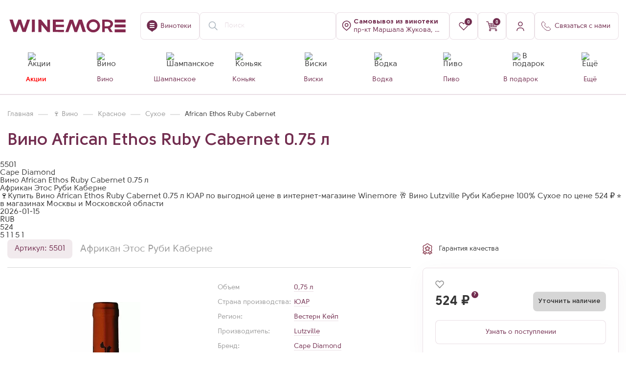

--- FILE ---
content_type: text/html; charset=UTF-8
request_url: https://winemore.ru/catalog/vino/vino_african_ethos_ruby_cabernet_075_l_mw/
body_size: 40882
content:
<!DOCTYPE html>
<html lang="ru">



<head>
<link href="https://cdn.jsdelivr.net/gh/Alaev-Co/snowflakes/dist/snow.min.css" rel="stylesheet">

    
    <title>Купить Вино African Ethos Ruby Cabernet 0.75 л по цене 524  &#8381; в винотеке WINEMORE в Москве</title>
    <meta charset="UTF-8">
    <meta name="yandex-verification" content="1cc117fa5fdbd22b"/>
    <meta name="format-detection" content="telephone=no">
	<meta name="mailru-domain" content="ypu9TWR6dTcrRo7G" />
    <!--[if IE]>
    <link rel="shortcut icon" href="favicon.ico" type="image/x-icon"><![endif]-->
    <link rel="icon" href="https://winemore.ru/favicon.svg" type="image/x-icon">

    <link rel="apple-touch-icon-precomposed" sizes="57x57" href="/upload/dev2fun.imagecompress/webp/local/templates/winemore/img/favicons/57.webp?v=2"/>
    <link rel="apple-touch-icon-precomposed" sizes="114x114" href="/upload/dev2fun.imagecompress/webp/local/templates/winemore/img/favicons/114.webp?v=2"/>
    <link rel="apple-touch-icon-precomposed" sizes="72x72" href="/upload/dev2fun.imagecompress/webp/local/templates/winemore/img/favicons/72.webp?v=2"/>
    <link rel="apple-touch-icon-precomposed" sizes="144x144" href="/upload/dev2fun.imagecompress/webp/local/templates/winemore/img/favicons/144.webp?v=2"/>
    <link rel="apple-touch-icon-precomposed" sizes="60x60" href="/upload/dev2fun.imagecompress/webp/local/templates/winemore/img/favicons/60.webp?v=2"/>
    <link rel="apple-touch-icon-precomposed" sizes="120x120" href="/upload/dev2fun.imagecompress/webp/local/templates/winemore/img/favicons/120.webp?v=2"/>
    <link rel="apple-touch-icon-precomposed" sizes="76x76" href="/upload/dev2fun.imagecompress/webp/local/templates/winemore/img/favicons/76.webp?v=2"/>
    <link rel="apple-touch-icon-precomposed" sizes="152x152" href="/upload/dev2fun.imagecompress/webp/local/templates/winemore/img/favicons/152.webp?v=2"/>

    <link rel="icon" type="image/png" href="/upload/dev2fun.imagecompress/webp/local/templates/winemore/img/favicons/196.webp?v=2" sizes="196x196"/>
    <link rel="icon" type="image/png" href="/upload/dev2fun.imagecompress/webp/local/templates/winemore/img/favicons/96.webp?v=2" sizes="96x96"/>
    <link rel="icon" type="image/png" href="/upload/dev2fun.imagecompress/webp/local/templates/winemore/img/favicons/32.webp?v=2" sizes="32x32"/>
    <link rel="icon" type="image/png" href="/upload/dev2fun.imagecompress/webp/local/templates/winemore/img/favicons/16.webp?v=2" sizes="16x16"/>
    <link rel="icon" type="image/png" href="/upload/dev2fun.imagecompress/webp/local/templates/winemore/img/favicons/128.webp?v=2" sizes="128x128"/>

    <meta name="application-name" content="&nbsp;"/>
    <meta name="msapplication-TileColor" content="#722D4F"/>
    <meta name="msapplication-TileImage" content="/upload/dev2fun.imagecompress/webp/local/templates/winemore/img/favicons/144.webp?v=2"/>
    <meta name="msapplication-square70x70logo" content="/upload/dev2fun.imagecompress/webp/local/templates/winemore/img/favicons/70.webp?v=2"/>
    <meta name="msapplication-square150x150logo" content="/upload/dev2fun.imagecompress/webp/local/templates/winemore/img/favicons/150.webp?v=2"/>
    <meta name="msapplication-square310x310logo" content="/upload/dev2fun.imagecompress/webp/local/templates/winemore/img/favicons/310.webp?v=2"/>
    <meta name="msapplication-wide310x350logo" content="/upload/dev2fun.imagecompress/webp/local/templates/winemore/img/favicons/311.webp?v=2"/>

    <meta name="viewport" content="width=device-width, initial-scale=1.0">

                                                                         
    
            
                                    
                
    
    
<meta name="description" content="&#127863;Купить Вино African Ethos Ruby Cabernet 0.75 л ЮАР по выгодной цене в интернет-магазине Winemore &#129346;  Вино Lutzville Руби Каберне 100% Сухое по цене 524  &#8381; &#11088; в магазинах Москвы и Московской области" />
<link href="/bitrix/cache/css/ag_hc_s2/intranet-common/8ff2de9bf9a4789900e1f62f2600b77c.css?175801833366709" type="text/css"  rel="stylesheet" />
<link href="/bitrix/cache/css/ag_hc_s2/ui.design-tokens/57c0ca750277c65e1d3ee5fc6de53395.css?175801833226358" type="text/css"  rel="stylesheet" />
<link href="/bitrix/cache/css/ag_hc_s2/ui.font.opensans/95fb5408046af629cc0c8eb522616a34.css?17580183312555" type="text/css"  rel="stylesheet" />
<link href="/bitrix/cache/css/ag_hc_s2/main.popup.bundle/833f3edf8b40443a40d816477275e002.css?175801833431694" type="text/css"  rel="stylesheet" />
<link href="/bitrix/cache/css/ag_hc_s2/style/852bbc0c062d6c73ce6eb10601c98eea.css?1758018301386" type="text/css"  rel="stylesheet" />
<link href="/bitrix/cache/css/ag_hc_s2/style/eb3f9ffecdc28f108c5fae4082d6ef36.css?17580183473227" type="text/css"  rel="stylesheet" />
<link href="/bitrix/cache/css/ag_hc_s2/style/01d3afeb55360bf1454b1b761b3dcbfd.css?175801834712310" type="text/css"  rel="stylesheet" />
<link href="/bitrix/cache/css/ag_hc_s2/style/8c51cc49e174be14c5e703a440d448c4.css?1761637877150" type="text/css"  rel="stylesheet" />
<link href="/bitrix/cache/css/ag_hc_s2/style/32eba4dc6f58ffa82ce5df33b2bf7b33.css?1758018347502" type="text/css"  rel="stylesheet" />
<link href="/bitrix/cache/css/ag_hc_s2/style/5a43429eb8cea6fc70ad67dffac6a96c.css?175801834768" type="text/css"  rel="stylesheet" />
<link href="/bitrix/cache/css/ag_hc_s2/style/67801e0d233f8dc53718164f667e1bd1.css?176294001120584" type="text/css"  rel="stylesheet" />
<link href="/bitrix/cache/css/ag_hc_s2/style/d13e91fc2c720fdb49ecf373e5f32ecd.css?17580183478766" type="text/css"  rel="stylesheet" />
<link href="/bitrix/cache/css/ag_hc_s2/style/658465e8cb8c852ed67d1e2428d0cd20.css?176338353385134" type="text/css"  rel="stylesheet" />
<link href="/bitrix/cache/css/ag_hc_s2/style/fc8949ec0e29698515b3555ec1b68b16.css?17580183471064" type="text/css"  rel="stylesheet" />
<link href="/bitrix/cache/css/ag_hc_s2/style/dad2624af145398951fc327f784e7002.css?1758018347283" type="text/css"  rel="stylesheet" />
<link href="/bitrix/cache/css/ag_hc_s2/jquery.fancybox.min/a92c772dcfa1c9657c19703a5791e8ab.css?175801834712795" type="text/css"  data-template-style="true"  rel="stylesheet" />
<link href="/bitrix/cache/css/ag_hc_s2/intlTelInput.min/9e8dde1b43503fd07e50c05b84ad5ced.css?175801834719665" type="text/css"  data-template-style="true"  rel="stylesheet" />
<link href="/bitrix/cache/css/ag_hc_s2/swiper-bundle.min/f0ac5d7cbe9974ab413b3ad951e1e349.css?175801834718452" type="text/css"  data-template-style="true"  rel="stylesheet" />
<link href="/bitrix/cache/css/ag_hc_s2/grid/9553360512b90b6c04bdec145b836da5.css?175801834674602" type="text/css"  data-template-style="true"  rel="stylesheet" />
<link href="/bitrix/cache/css/ag_hc_s2/style/f867d693c3ff4ea59070b0376aeaab9f.css?1758018346259931" type="text/css"  data-template-style="true"  rel="stylesheet" />
<link href="/bitrix/cache/css/ag_hc_s2/iarga/0ad4d594f2cb7c6b7aa115a7ff563122.css?175801834662319" type="text/css"  data-template-style="true"  rel="stylesheet" />
<link href="/bitrix/cache/css/ag_hc_s2/dokaim_style/cecd57092bcaf1b301569a47de41b504.css?175801834610607" type="text/css"  data-template-style="true"  rel="stylesheet" />
<link href="/bitrix/cache/css/ag_hc_s2/form_auth/86a7942825f5dc3da04dca6970516bb8.css?1758018346419" type="text/css"  data-template-style="true"  rel="stylesheet" />
<link href="/bitrix/cache/css/ag_hc_s2/basket_info/02fee58dbb4be4bab118110eaa613f70.css?17580183463750" type="text/css"  data-template-style="true"  rel="stylesheet" />
<link href="/bitrix/cache/css/ag_hc_s2/accordion/486e1282856df73af2eb568411c88a41.css?17580183463217" type="text/css"  data-template-style="true"  rel="stylesheet" />
<link href="/bitrix/cache/css/ag_hc_s2/catalog_section/22983ae9975765ff7c589a035b30555f.css?17587235465690" type="text/css"  data-template-style="true"  rel="stylesheet" />
<link href="/bitrix/cache/css/ag_hc_s2/menu/5eb3f86f76b7199b676465c48f2f4c29.css?17580183463310" type="text/css"  data-template-style="true"  rel="stylesheet" />
<link href="/bitrix/cache/css/ag_hc_s2/m/32e042d688d26d73b629c596d12b127a.css?17580183467407" type="text/css"  data-template-style="true"  rel="stylesheet" />
<link href="/bitrix/cache/css/ag_hc_s2/catalog_card/77d4269e9fcbe945fe4f9fb4a966500f.css?176597812221289" type="text/css"  data-template-style="true"  rel="stylesheet" />
<link href="/bitrix/cache/css/ag_hc_s2/style/f64bad3963dc18a057993c09f0d525c5.css?17580183474793" type="text/css"  data-template-style="true"  rel="stylesheet" />
<link href="/bitrix/cache/css/ag_hc_s2/style/25c6f4a88ddf100615480523f37c2b15.css?17649370776644" type="text/css"  data-template-style="true"  rel="stylesheet" />
<link href="/bitrix/cache/css/ag_hc_s2/style/219622ef6c3efe80330bd8d6cc68eacf.css?1758018347422" type="text/css"  data-template-style="true"  rel="stylesheet" />
<link href="/bitrix/cache/css/ag_hc_s2/style/38c9ceb71c9e4cf84e346e5464307f18.css?1758018347818" type="text/css"  data-template-style="true"  rel="stylesheet" />
<link href="/bitrix/cache/css/ag_hc_s2/style/96e54649d1c00e98bedd104c198b0650.css?1758018347585" type="text/css"  data-template-style="true"  rel="stylesheet" />
<link href="/bitrix/cache/css/ag_hc_s2/style/1177da318c0f743f74d04e0b45911f5a.css?1758018347652" type="text/css"  data-template-style="true"  rel="stylesheet" />
<link href="/bitrix/cache/css/ag_hc_s2/style/a0533635bf0bdfebe311ed66ffb00e20.css?1758018347997" type="text/css"  data-template-style="true"  rel="stylesheet" />
<link href="/bitrix/cache/css/ag_hc_s2/styles/8ab0bde0c63f727b428e25ffb3bdfa08.css?17682271628153" type="text/css"  data-template-style="true"  rel="stylesheet" />
<link href="/bitrix/cache/css/ag_hc_s2/template_styles/7c7911174bb7ba336e0c4bd6a99d70e0.css?1768227162104826" type="text/css"  data-template-style="true"  rel="stylesheet" />
<script>if(!window.BX)window.BX={};if(!window.BX.message)window.BX.message=function(mess){if(typeof mess==='object'){for(let i in mess) {BX.message[i]=mess[i];} return true;}};</script>
<script>(window.BX||top.BX).message({"JS_CORE_LOADING":"Загрузка...","JS_CORE_NO_DATA":"- Нет данных -","JS_CORE_WINDOW_CLOSE":"Закрыть","JS_CORE_WINDOW_EXPAND":"Развернуть","JS_CORE_WINDOW_NARROW":"Свернуть в окно","JS_CORE_WINDOW_SAVE":"Сохранить","JS_CORE_WINDOW_CANCEL":"Отменить","JS_CORE_WINDOW_CONTINUE":"Продолжить","JS_CORE_H":"ч","JS_CORE_M":"м","JS_CORE_S":"с","JSADM_AI_HIDE_EXTRA":"Скрыть лишние","JSADM_AI_ALL_NOTIF":"Показать все","JSADM_AUTH_REQ":"Требуется авторизация!","JS_CORE_WINDOW_AUTH":"Войти","JS_CORE_IMAGE_FULL":"Полный размер"});</script>

<script src="/bitrix/js/main/core/core.js?1758018334511455"></script>

<script>BX.Runtime.registerExtension({"name":"main.core","namespace":"BX","loaded":true});</script>
<script>BX.setJSList(["\/bitrix\/js\/main\/core\/core_ajax.js","\/bitrix\/js\/main\/core\/core_promise.js","\/bitrix\/js\/main\/polyfill\/promise\/js\/promise.js","\/bitrix\/js\/main\/loadext\/loadext.js","\/bitrix\/js\/main\/loadext\/extension.js","\/bitrix\/js\/main\/polyfill\/promise\/js\/promise.js","\/bitrix\/js\/main\/polyfill\/find\/js\/find.js","\/bitrix\/js\/main\/polyfill\/includes\/js\/includes.js","\/bitrix\/js\/main\/polyfill\/matches\/js\/matches.js","\/bitrix\/js\/ui\/polyfill\/closest\/js\/closest.js","\/bitrix\/js\/main\/polyfill\/fill\/main.polyfill.fill.js","\/bitrix\/js\/main\/polyfill\/find\/js\/find.js","\/bitrix\/js\/main\/polyfill\/matches\/js\/matches.js","\/bitrix\/js\/main\/polyfill\/core\/dist\/polyfill.bundle.js","\/bitrix\/js\/main\/core\/core.js","\/bitrix\/js\/main\/polyfill\/intersectionobserver\/js\/intersectionobserver.js","\/bitrix\/js\/main\/lazyload\/dist\/lazyload.bundle.js","\/bitrix\/js\/main\/polyfill\/core\/dist\/polyfill.bundle.js","\/bitrix\/js\/main\/parambag\/dist\/parambag.bundle.js"]);</script>
<script>BX.Runtime.registerExtension({"name":"ui.dexie","namespace":"BX.DexieExport","loaded":true});</script>
<script>BX.Runtime.registerExtension({"name":"ls","namespace":"window","loaded":true});</script>
<script>BX.Runtime.registerExtension({"name":"fx","namespace":"window","loaded":true});</script>
<script>BX.Runtime.registerExtension({"name":"fc","namespace":"window","loaded":true});</script>
<script>BX.Runtime.registerExtension({"name":"pull.protobuf","namespace":"BX","loaded":true});</script>
<script>BX.Runtime.registerExtension({"name":"rest.client","namespace":"window","loaded":true});</script>
<script>(window.BX||top.BX).message({"pull_server_enabled":"Y","pull_config_timestamp":1696593371,"shared_worker_allowed":"Y","pull_guest_mode":"N","pull_guest_user_id":0,"pull_worker_mtime":1758018334});(window.BX||top.BX).message({"PULL_OLD_REVISION":"Для продолжения корректной работы с сайтом необходимо перезагрузить страницу."});</script>
<script>BX.Runtime.registerExtension({"name":"pull.client","namespace":"BX","loaded":true});</script>
<script>BX.Runtime.registerExtension({"name":"pull","namespace":"window","loaded":true});</script>
<script>BX.Runtime.registerExtension({"name":"ui.vue","namespace":"BX","loaded":true});</script>
<script>BX.Runtime.registerExtension({"name":"main.polyfill.intersectionobserver","namespace":"window","loaded":true});</script>
<script>BX.Runtime.registerExtension({"name":"ui.vue.directives.lazyload","namespace":"","loaded":true});</script>
<script>BX.Runtime.registerExtension({"name":"intranet.design-tokens.bitrix24","namespace":"window","loaded":true});</script>
<script>BX.Runtime.registerExtension({"name":"ui.design-tokens","namespace":"window","loaded":true});</script>
<script>BX.Runtime.registerExtension({"name":"ui.fonts.opensans","namespace":"window","loaded":true});</script>
<script>BX.Runtime.registerExtension({"name":"main.popup","namespace":"BX.Main","loaded":true});</script>
<script>BX.Runtime.registerExtension({"name":"popup","namespace":"window","loaded":true});</script>
<script type="extension/settings" data-extension="currency.currency-core">{"region":"ru"}</script>
<script>BX.Runtime.registerExtension({"name":"currency.currency-core","namespace":"BX.Currency","loaded":true});</script>
<script>BX.Runtime.registerExtension({"name":"currency","namespace":"window","loaded":true});</script>
<script>(window.BX||top.BX).message({"LANGUAGE_ID":"ru","FORMAT_DATE":"DD.MM.YYYY","FORMAT_DATETIME":"DD.MM.YYYY HH:MI:SS","COOKIE_PREFIX":"BITRIX_SM","SERVER_TZ_OFFSET":"10800","UTF_MODE":"Y","SITE_ID":"s2","SITE_DIR":"\/","USER_ID":"","SERVER_TIME":1768475522,"USER_TZ_OFFSET":0,"USER_TZ_AUTO":"Y","bitrix_sessid":"06c7e153d0539145dcd829130857d504"});</script>


<script  src="/bitrix/cache/js/s2/winemore/kernel_main/kernel_main_v1.js?1766563199266505"></script>
<script src="/bitrix/js/ui/dexie/dist/dexie.bundle.js?1758018332218847"></script>
<script src="/bitrix/js/main/core/core_ls.js?17580183344201"></script>
<script src="/bitrix/js/main/core/core_frame_cache.js?175801833416945"></script>
<script src="/bitrix/js/pull/protobuf/protobuf.js?1758018334274055"></script>
<script src="/bitrix/js/pull/protobuf/model.js?175801833470928"></script>
<script src="/bitrix/js/rest/client/rest.client.js?175801833317414"></script>
<script src="/bitrix/js/pull/client/pull.client.js?175801833483861"></script>
<script src="/bitrix/js/ui/vue/vue2/prod/dist/vue.bundle.js?1758018331181346"></script>
<script  src="/bitrix/cache/js/s2/winemore/kernel_main_polyfill_intersectionobserver/kernel_main_polyfill_intersectionobserver_v1.js?176655775722776"></script>
<script src="/bitrix/js/ui/vue/directives/lazyload/dist/lazyload.bundle.js?17580183315623"></script>
<script src="/bitrix/js/main/popup/dist/main.popup.bundle.js?1761893330119952"></script>
<script src="/bitrix/js/currency/currency-core/dist/currency-core.bundle.js?17580183368800"></script>
<script src="/bitrix/js/currency/core_currency.js?17580183361181"></script>
<script>BX.setJSList(["\/bitrix\/js\/main\/core\/core_fx.js","\/bitrix\/js\/main\/session.js","\/bitrix\/js\/main\/pageobject\/dist\/pageobject.bundle.js","\/bitrix\/js\/main\/core\/core_window.js","\/bitrix\/js\/main\/utils.js","\/bitrix\/js\/main\/date\/main.date.js","\/bitrix\/js\/main\/core\/core_date.js","\/bitrix\/js\/main\/rating_like.js","\/bitrix\/js\/main\/core\/core_tooltip.js","\/bitrix\/js\/main\/polyfill\/intersectionobserver\/js\/intersectionobserver.js","\/local\/templates\/winemore\/components\/bitrix\/catalog\/catalog_052025\/script.js","\/local\/templates\/winemore\/components\/bitrix\/catalog.element\/seoOptimization\/script.js","\/local\/templates\/winemore\/components\/bitrix\/catalog.element\/simple-text_112024\/script.js","\/local\/templates\/winemore\/js\/jquery-3.3.1.min.js","\/local\/templates\/winemore\/js\/fancybox\/jquery.fancybox.js","\/local\/templates\/winemore\/js\/jquery.maskedinput.min.js","\/local\/templates\/winemore\/js\/swiper_11\/swiper-bundle.min.js","\/local\/templates\/winemore\/js\/vendors.js","\/local\/templates\/winemore\/js\/bootstrap.js","\/local\/templates\/winemore\/js\/mustache\/mustache.js","\/local\/templates\/winemore\/js\/main.js","\/local\/templates\/winemore\/js\/custom.js","\/local\/templates\/winemore\/js\/shop.js","\/local\/templates\/winemore\/js\/func.js","\/local\/templates\/winemore\/js\/iarga.js","\/local\/templates\/winemore\/js\/str_ajax.js","\/local\/templates\/winemore\/js\/dokaim_index.js","\/local\/templates\/winemore\/js\/intl-tel-input\/js\/intlTelInput.min.js","\/local\/templates\/winemore\/js\/imask.js","\/local\/templates\/winemore\/js\/sticky-sidebar\/jquery.sticky-sidebar.js","\/local\/templates\/winemore\/js\/auth_2.js","\/local\/templates\/winemore\/js\/analytics.js","\/local\/templates\/winemore\/js\/metrics.js","\/local\/templates\/winemore\/js\/links.js","\/local\/templates\/winemore\/js\/catalog.js","\/local\/templates\/winemore\/js\/catalog_card.js","\/bitrix\/components\/sotbit\/search.title\/script.js","\/local\/templates\/winemore\/components\/bitrix\/menu\/catalog_new\/script.js","\/local\/templates\/winemore\/components\/webc\/catalog.changeshop\/main_102025\/script.js","\/local\/templates\/winemore\/components\/bitrix\/sale.basket.basket.line\/top-basket-new\/script.js","\/local\/templates\/winemore\/components\/bitrix\/catalog.element\/catalog_102025\/script.js"]);</script>
<script>(function () {
"use strict";
var counter = function ()
{
var cookie = (function (name) {
var parts = ("; " + document.cookie).split("; " + name + "=");
if (parts.length == 2) {
try {return JSON.parse(decodeURIComponent(parts.pop().split(";").shift()));}
catch (e) {}
}
})("BITRIX_CONVERSION_CONTEXT_s2");
if (cookie && cookie.EXPIRE >= BX.message("SERVER_TIME"))
return;
var request = new XMLHttpRequest();
request.open("POST", "/bitrix/tools/conversion/ajax_counter.php", true);
request.setRequestHeader("Content-type", "application/x-www-form-urlencoded");
request.send(
"SITE_ID="+encodeURIComponent("s2")+
"&sessid="+encodeURIComponent(BX.bitrix_sessid())+
"&HTTP_REFERER="+encodeURIComponent(document.referrer)
);
};
if (window.frameRequestStart === true)
BX.addCustomEvent("onFrameDataReceived", counter);
else
BX.ready(counter);
})();</script>
<link rel="canonical" href="https://winemore.ru/catalog/vino/vino_african_ethos_ruby_cabernet_075_l_mw/" />
<!-- dev2fun module opengraph -->
<meta property="og:title" content="Купить Вино African Ethos Ruby Cabernet 0.75 л по цене 524  &amp;#8381; в винотеке WINEMORE в Москве"/>
<meta property="og:description" content="🍷Купить Вино African Ethos Ruby Cabernet 0.75 л ЮАР по выгодной цене в интернет-магазине Winemore 🥂Вино Lutzville Руби Каберне 100% Сухое по цене 524₽ ⭐ в м..."/>
<meta property="og:url" content="https://winemore.ru/catalog/vino/vino_african_ethos_ruby_cabernet_075_l_mw/"/>
<meta property="og:type" content="product"/>
<meta property="og:site_name" content="Winemore &ndash; винный гипермаркет нового формата. Продажа алкоголя в Москве"/>
<meta property="og:image" content="/upload/dev2fun.imagecompress/webp/iblock/eac/cu8lnzzy2rqos25mm8tzlcleofykowx8/0_0_orig.webp"/>
<meta property="og:image:type" content="image/jpeg"/>
<meta property="og:image:width" content="259"/>
<meta property="og:image:height" content="1088"/>
<!-- /dev2fun module opengraph -->



<script  src="/bitrix/cache/js/s2/winemore/template_164ea48aa184f55ba59fbc802d8403d7/template_164ea48aa184f55ba59fbc802d8403d7_v1.js?17665577571661008"></script>
<script  src="/bitrix/cache/js/s2/winemore/page_4881933e87655818a11282928e404be1/page_4881933e87655818a11282928e404be1_v1.js?1766557757200983"></script>
<script  src="/bitrix/cache/js/s2/winemore/default_4fdd9ca8dde2e0a644b002546e5296ca/default_4fdd9ca8dde2e0a644b002546e5296ca_v1.js?176655775726669"></script>
<script  src="/bitrix/cache/js/s2/winemore/default_2a12c346c67af56d3f679751945bd3e5/default_2a12c346c67af56d3f679751945bd3e5_v1.js?17665577577633"></script>
<script  src="/bitrix/cache/js/s2/winemore/default_62be29c41228e7756421d4885607e879/default_62be29c41228e7756421d4885607e879_v1.js?1766557757139511"></script>

    <meta name="google-site-verification" content="IK4TUy_Ubtv8-autBiS19VTOyoJ2sPf_jq3M8mv33yI"/>
    <script src="https://www.google.com/recaptcha/api.js"></script>

    <style>
        #popup_phone {
            display: none;
            background: #822f44;
            color: #fff;
            overflow: hidden;
            z-index: 99;
            text-align: center;
            line-height: 1.5;
            font-size: 14px;
            position: fixed;
            width: 100%;
            bottom: 0;
            padding: 0px 30px;
        }

        #popup_phone .popup-close {
            width: 15px;
            height: 16px;
            top: 10px;
            right: 10px;
        }
    </style>
    <script>$(document).ready(function () {
$("#setCookie_phone").click(function () {
var date = new Date();
date.setTime(date.getTime() + (60 * 1000));
$.cookie("popup_phone", "value", {domain: '', path: '/'});
$("#popup_phone").hide();
});
if ($.cookie("popup_phone") == null) {
setTimeout(function () {
$("#popup_phone").show();
}, 0)
} else {
$("#popup_phone").hide();
}
});</script>

    <!-- Yandex.Metrika counter -->
    <noscript><div><img src="https://mc.yandex.ru/watch/67724803" style="position:absolute; left:-9999px;" alt="" /></div></noscript>
    <!-- /Yandex.Metrika counter -->

    <!-- Google Tag Manager (noscript) -->
    <noscript><iframe src="https://www.googletagmanager.com/ns.html?id=GTM-M5BHDC75" height="0" width="0" style="display:none;visibility:hidden"></iframe></noscript>
    <!-- End Google Tag Manager (noscript) -->

    
                
</head>
<body class="main_site--container">
<script src="https://cdn.jsdelivr.net/gh/Alaev-Co/snowflakes/dist/Snow.min.js"></script>
<script>new Snow ();</script>
    


    <div id="btn-to-top" class="btn-to-top"></div>

    <div class="super_ninja__wrapper">
	<form action="" class="super_ninja__form">
		<input type="text" name="name">
		<input type="text" name="phone">
		<input type="submit" value="Отправить">
	</form>
</div>
    <!--<div class="top-promo-banner">
        <a href="#" target="_blank" class="top-promo-banner--link" onclick="OrwoYmSendGoal('go_to_actions');">
           <!--<picture>
                <source srcset="/#" media="(min-width:768px)">
                <source srcset="/#" media="(max-width:767px)">
                <img>
            </picture> 
        </a>
    </div>-->

    <div class="wrapper im new-version">

        <header class="header site-header site-header--compact  " role="banner">
            <div class="container">
                <div class="header-block">
                    <div class="header-item header-item--mobile-mode">
                        <div class="header-logo">
                                                        <a href="/">
                                                            <img src="/local/templates/winemore/img/winemore_logo.svg" alt="">
                                                        </a>
                                                    </div>
                    </div>
                    <div class="header-item">
                        <a href="/about/kontakty-i-adresa/" class="btn btn-icon btn-line btn-text-icon">
                            <i class="icon icon-placemark"></i>
                            <span class="d-none d-lg-block">Винотеки</span>
                        </a>
                    </div>
                    <div class="header-item header-search--block header-item--mobile-mode">
                        <link href="https://winemore.ru/"/>
                        <a href="#" class="search-form--mobile btn btn-line btn-icon">
                            <img src="/local/templates/winemore/img/icon/mobile_search.svg" alt="">
                        </a>
						                        
<div id="smartsearch-title" class="smartsearch-title__wrap">
    <form action="/catalog/">
        <div class="smartsearch-title__input-conteiner">
            <input id="smartsearch-title-input" type="text" name="q" value=""
                   placeholder="Поиск" autocomplete="off" class="smartsearch-title__input"/>
            <i id="smartsearch-title-clear" class="search-title__icon" title="Очистить поиск">
                <svg width="24" height="24" viewBox="0 0 24 24" fill="none" xmlns="http://www.w3.org/2000/svg">
                    <path d="M4.39705 4.55379L4.46967 4.46967C4.73594 4.2034 5.1526 4.1792 5.44621 4.39705L5.53033 4.46967L12 10.939L18.4697 4.46967C18.7626 4.17678 19.2374 4.17678 19.5303 4.46967C19.8232 4.76256 19.8232 5.23744 19.5303 5.53033L13.061 12L19.5303 18.4697C19.7966 18.7359 19.8208 19.1526 19.6029 19.4462L19.5303 19.5303C19.2641 19.7966 18.8474 19.8208 18.5538 19.6029L18.4697 19.5303L12 13.061L5.53033 19.5303C5.23744 19.8232 4.76256 19.8232 4.46967 19.5303C4.17678 19.2374 4.17678 18.7626 4.46967 18.4697L10.939 12L4.46967 5.53033C4.2034 5.26406 4.1792 4.8474 4.39705 4.55379L4.46967 4.46967L4.39705 4.55379Z" fill="currentColor"/>
                </svg>
            </i>
                    </div>
    </form>
</div>

<style>
    .smartsearch-title__wrap,
    .smartsearch-title__result {
        --main-color: #722d4f;
        --color-gray-200: #eadfe5;
        --color-gray-500: #e3d5dc;
    }
</style>

<script>BX.ready(function () {
try {
new JCTitleSearch({
'AJAX_PAGE': '/catalog/vino/vino_african_ethos_ruby_cabernet_075_l_mw/',
'CONTAINER_ID': 'smartsearch-title',
'INPUT_ID': 'smartsearch-title-input',
'CLEAR_ID': 'smartsearch-title-clear',
'SPEECH_ID': '',
'MIN_QUERY_LEN': 2
});
} catch(e){
}
});</script>
                                            </div>

                    <!--'start_frame_cache_change_shop_frame'-->
                    
                    
<div class="header-item _shop header-item--mobile-mode">
	<a href="javascript:;" data-entity="changer-store" 
		data-toggle="map-store-open" data-src="/local/inc/include/change_shop.php"
		class="btn btn-icon btn-line btn-text-icon text-start changer-store--btn">

		<i class="icon icon-shop-placemark"></i>
					<span class="header__shop-address js-shop-address">
                <b data-entity="changer-store-title">Самовывоз <div>из винотеки</div></b><br>
                <span data-entity="changer-store-address">пр-кт Маршала Жукова, д. 78, к. 3</span>
            </span>
			</a>
</div>


<script>var storeChangerObj = new JCCatalogStoreChanger({'STORE':{'NAME':'м. Октябрьское Поле','ADDRESS':'пр-кт Маршала Жукова, д. 78, к. 3','METRO_STATION':'Октябрьское Поле','METRO_LINE':'purple','STORE_ID':'6','SHOW_TITLE':''},'URL':'/local/components/webc/catalog.changeshop/ajax.php'});</script>                    <!--'end_frame_cache_change_shop_frame'-->
                    <!--'start_frame_cache_header_favorite_frame'-->                    <div class="header-item header--in-favorites d-none d-lg-block">
                        <a href="/favorites/" class="btn btn-line btn-icon">
                            <i class="icon icon-fav"></i>
                            <span class="bage"><i>0</i></span>
                        </a>
                    </div>
                    <!--'end_frame_cache_header_favorite_frame'-->
                    <!--'start_frame_cache_header_basket_frame'-->                    <div class="header-item header--in-cart">
                        
<script>var bx_basketFKauiI = new BitrixSmallCart;</script>

<div id="bx_basketFKauiI" class="bx-basket bx-opener">			<a href="/basket/" class="btn btn-line btn-icon">
			<i class="icon icon-basket"></i>
	        <span class="bage"><i>0</i></span>
        </a>
	

</div>
<script>bx_basketFKauiI.siteId = 's2';
bx_basketFKauiI.cartId = 'bx_basketFKauiI';
bx_basketFKauiI.ajaxPath = '/bitrix/components/bitrix/sale.basket.basket.line/ajax.php';
bx_basketFKauiI.templateName = 'top-basket-new';
bx_basketFKauiI.arParams = {'COMPOSITE_FRAME_MODE':'A','COMPOSITE_FRAME_TYPE':'AUTO','HIDE_ON_BASKET_PAGES':'N','PATH_TO_AUTHORIZE':'/auth/','PATH_TO_BASKET':'/basket/','PATH_TO_ORDER':'/order/','PATH_TO_PERSONAL':'/personal/','PATH_TO_PROFILE':'/personal/','PATH_TO_REGISTER':'/auth/','POSITION_FIXED':'N','SHOW_AUTHOR':'N','SHOW_EMPTY_VALUES':'Y','SHOW_NUM_PRODUCTS':'Y','SHOW_PERSONAL_LINK':'N','SHOW_PRODUCTS':'Y','SHOW_REGISTRATION':'N','SHOW_TOTAL_PRICE':'Y','SHOW_PRICE':'Y','COMPONENT_TEMPLATE':'header_basket_new','SHOW_DELAY':'N','SHOW_NOTAVAIL':'N','SHOW_IMAGE':'Y','SHOW_SUMMARY':'Y','MAX_IMAGE_SIZE':'70','ADDED_ELEMENT':['','0'],'CACHE_TYPE':'A','POSITION_VERTICAL':'top','POSITION_HORIZONTAL':'right','AJAX':'N','~COMPOSITE_FRAME_MODE':'A','~COMPOSITE_FRAME_TYPE':'AUTO','~HIDE_ON_BASKET_PAGES':'N','~PATH_TO_AUTHORIZE':'/auth/','~PATH_TO_BASKET':'/basket/','~PATH_TO_ORDER':'/order/','~PATH_TO_PERSONAL':'/personal/','~PATH_TO_PROFILE':'/personal/','~PATH_TO_REGISTER':'/auth/','~POSITION_FIXED':'N','~SHOW_AUTHOR':'N','~SHOW_EMPTY_VALUES':'Y','~SHOW_NUM_PRODUCTS':'Y','~SHOW_PERSONAL_LINK':'N','~SHOW_PRODUCTS':'Y','~SHOW_REGISTRATION':'N','~SHOW_TOTAL_PRICE':'Y','~SHOW_PRICE':'Y','~COMPONENT_TEMPLATE':'header_basket_new','~SHOW_DELAY':'N','~SHOW_NOTAVAIL':'N','~SHOW_IMAGE':'Y','~SHOW_SUMMARY':'Y','~MAX_IMAGE_SIZE':'70','~ADDED_ELEMENT':['','0'],'~CACHE_TYPE':'A','~POSITION_VERTICAL':'top','~POSITION_HORIZONTAL':'right','~AJAX':'N','cartId':'bx_basketFKauiI'}; // TODO \Bitrix\Main\Web\Json::encode
bx_basketFKauiI.closeMessage = 'Скрыть';
bx_basketFKauiI.openMessage = 'Раскрыть';
bx_basketFKauiI.activate();</script>                    </div>
                    <!--'end_frame_cache_header_basket_frame'-->
                                        <div class="header-item header-profile--block">
                                                <a data-src="/local/inc/include/form/auth_4.php" class="btn btn-line btn-icon" data-fancybox data-type="ajax">
                            <i class="icon icon-personal"></i>
                        </a>
                                                
                    </div>
                    
                    <div class="header-item header-phone--block header-item--mobile-mode">
                        <span onclick="followLink('javascript:void(0);')" class="btn btn-icon btn-line btn-text-icon" data-toggle="contact-link">
                            <i class="icon icon-phone"></i>
                            <span class="d-none d-xl-block">Связаться с нами</span>
                        </span>
                        <div class="header-profile--popup d-flex flex-column">
                            <div class="header-profile--popup-header">
                                <div class="header-profile--popup-name h3 text-main text-nowrap">Свяжитесь с нами</div>
                            </div>
                            <div class="header-profile--popup-body d-flex flex-column">
                                <div class="header-profile--popup-item">
                                    <label class="text-sub text-medium mb-2 d-block">Телефон</label>
                                    <a href="tel:+74951977756" class="link-action text-main text-semibold d-inline-block">
                                        +7 (495) 197-77-56                                    </a>
                                </div>
                                <div class="header-profile--popup-item">
                                    <label class="text-sub text-medium mb-2 d-block">Email</label>
                                    <a href="mailto:info@winemore.ru" class="link-action text-main text-semibold d-inline-block">info@winemore.ru</a>
                                </div>
                                <div class="header-profile--popup-item">
                                    <a data-fancybox data-type="ajax" data-src="/local/inc/include/form/callback_form.php" class="btn btn-primary btn-text-icon">
                                        <i class="icon icon-phone"></i>
                                        <span>Обратный звонок</span>
                                    </a>
                                </div>
                            </div>
                        </div>
                    </div>

                    <div class="header-item header-mobilemenu--item header-item--mobile-mode">
                        <a href="" class="btn btn-line btn-icon">
                            <i class="icon icon-menu"></i>
                            <i class="icon icon-menu-close"></i>
                        </a>
                    </div>
                </div>
            </div>
            <div class="main-menu--wrapper mobile_mode">
                
                

<div class="catalog-menu--wrapper">
	<div class="container">
		<nav role="navigation" aria-label="Main Menu">
			<div data-cat-menu-desktop class="catalog-menu">
				<div class="row justify-content-xl-between justify-content-start flex-xl-row flex-column" role="menubar">
										<div class="col text-center" role="menuitem">
						<div class="catalog-menu--item ">
							
																							<a href="/catalog/all/filter/actions-is-da/" class="d-flex flex-xl-column align-items-center" >
															<div class="catalog-menu--item-image">
																		<img src="/upload/uf/dd9/iry0ksa9sp3b9288gftymal8j04witrp/aksii.svg" alt="Акции">
																	</div>
								<div class="catalog-menu--item-name ">Акции</div>
                                                        </a>
                            
													</div>
					</div>
										<div class="col text-center" role="menuitem">
						<div class="catalog-menu--item ">
							
																							<a href="/catalog/vino/" class="d-flex flex-xl-column align-items-center" data-toggle="next-level">
															<div class="catalog-menu--item-image">
																		<img src="/upload/uf/4dd/6c8zrtr8uqgf5ql8ayt81bwf3hhrizpi/vino.svg" alt="Вино">
																	</div>
								<div class="catalog-menu--item-name ">Вино</div>
                                                        </a>
                            
							
							<div class="catalog-menu--item-submenu">
								<div class="container">
									<div class="row">
										<div class="col d-xl-none">
											<div class="catalog-submenu--section d-flex flex-column">
												<div class="catalog-submenu--item catalog-submenu--item-back text-start submenu-item--show-mobile">
													<span data-backlevel="1" data-toggle="prev-level" class="text-main">
														<img src="/local/templates/winemore/components/bitrix/menu/catalog_new/images/angle.svg" alt="">
														<div>Назад</div>
													</span>
												</div>
												<div class="catalog-submenu--root-item text-start">
													
																										<a href="/catalog/vino/" class="text-main">
														<span>Вино</span>
													</a>
																									</div>

																							</div>
										</div>
																			<div class="col">
																				<div class="catalog-submenu--section d-flex flex-column">
											<div class="catalog-submenu--section-name text-start submenu-item--show-mobile">
																									
																										<a href="/catalog/vino/filter/actions-is-da/" class="text-main">Скидка на вино</a>
													                                                    
																							</div>

											
																					</div>
																				<div class="catalog-submenu--section d-flex flex-column">
											<div class="catalog-submenu--section-name text-start submenu-item--show-mobile">
																									
																										<a href="/catalog/vino/filter/in_stock-is-v_nalichii/" class="text-main">В наличии</a>
													                                                    
																							</div>

											
																					</div>
																				<div class="catalog-submenu--section d-flex flex-column">
											<div class="catalog-submenu--section-name text-start submenu-item--show-mobile">
																									
																										<a href="/catalog/vino/filter/pu-is-da/" class="text-main">В подарок</a>
													                                                    
																							</div>

											
																					</div>
																				<div class="catalog-submenu--section d-flex flex-column">
											<div class="catalog-submenu--section-name text-start submenu-item--show-mobile">
																									
																										<a href="/catalog/vino/" class="text-main">Цена</a>
													                                                    
																							</div>

																						<div class="catalog-submenu--item submenu-item--show-mobile">
												
																								<a href="/catalog/vino/filter/price-base-to-1000/" class="d-flex">
																									<span class="">до 1 000 ₽</span>
																										<span>2 318</span>
													                                                												</a>
																							</div>
																						<div class="catalog-submenu--item submenu-item--show-mobile">
												
																								<a href="/catalog/vino/filter/price-base-from-1000-to-2500/" class="d-flex">
																									<span class="">1 000 – 2 500 ₽</span>
																										<span>4 304</span>
													                                                												</a>
																							</div>
																						<div class="catalog-submenu--item submenu-item--show-mobile">
												
																								<a href="/catalog/vino/filter/price-base-from-2500-to-6000/" class="d-flex">
																									<span class="">2 500 – 6 000 ₽</span>
																										<span>4 397</span>
													                                                												</a>
																							</div>
																						<div class="catalog-submenu--item submenu-item--show-mobile">
												
																								<a href="/catalog/vino/filter/price-base-from-6000-to-10000/" class="d-flex">
																									<span class="">6 000 – 10 000 ₽</span>
																										<span>1 809</span>
													                                                												</a>
																							</div>
																						<div class="catalog-submenu--item submenu-item--show-mobile">
												
																								<a href="/catalog/vino/filter/price-base-from-10000/" class="d-flex">
																									<span class="">от 10 000 ₽</span>
																										<span>5 671</span>
													                                                												</a>
																							</div>
											
																					</div>
																				</div>
																			<div class="col">
																				<div class="catalog-submenu--section d-flex flex-column">
											<div class="catalog-submenu--section-name text-start submenu-item--show-mobile">
																									
																										<a href="/catalog/vino/" class="text-main">Производитель</a>
													                                                    
																							</div>

																						<div class="catalog-submenu--item submenu-item--show-mobile">
												
																								<a href="/catalog/vino/filter/manufacturer-is-fanagoriya/" class="d-flex">
																									<span class="">Fanagoria</span>
													                                                												</a>
																							</div>
																						<div class="catalog-submenu--item submenu-item--show-mobile">
												
																								<a href="/catalog/vino/filter/manufacturer-is-inkerman/" class="d-flex">
																									<span class="">Inkerman</span>
																										<span>65</span>
													                                                												</a>
																							</div>
																						<div class="catalog-submenu--item submenu-item--show-mobile">
												
																								<a href="/catalog/vino/filter/manufacturer-is-e_guigal/" class="d-flex">
																									<span class="">E. Guigal</span>
																										<span>91</span>
													                                                												</a>
																							</div>
																						<div class="catalog-submenu--item submenu-item--show-mobile">
												
																								<a href="/catalog/vino/filter/manufacturer-is-albert_bichot/" class="d-flex">
																									<span class="">Albert Bichot</span>
																										<span>53</span>
													                                                												</a>
																							</div>
																						<div class="catalog-submenu--item submenu-item--show-mobile">
												
																								<a href="/catalog/vino/filter/manufacturer-is-bertani/" class="d-flex">
																									<span class="">Bertani</span>
																										<span>54</span>
													                                                												</a>
																							</div>
											
																					</div>
																				<div class="catalog-submenu--section d-flex flex-column">
											<div class="catalog-submenu--section-name text-start submenu-item--show-mobile">
																								    <span>Цвет и Сахар</span>
																							</div>

																						<div class="catalog-submenu--item submenu-item--show-mobile">
												
																								<a href="/catalog/vino/filter/color-is-krasnoe/sugar-is-sukhoe/" class="d-flex">
																									<span class="">Красное сухое</span>
																										<span>10 174</span>
													                                                												</a>
																							</div>
																						<div class="catalog-submenu--item submenu-item--show-mobile">
												
																								<a href="/catalog/vino/filter/color-is-krasnoe/sugar-is-polusladkoe/" class="d-flex">
																									<span class="">Красное полусладкое</span>
																										<span>313</span>
													                                                												</a>
																							</div>
																						<div class="catalog-submenu--item submenu-item--show-mobile">
												
																								<a href="/catalog/vino/filter/color-is-beloe/sugar-is-sukhoe/" class="d-flex">
																									<span class="">Белое сухое</span>
																										<span>5 037</span>
													                                                												</a>
																							</div>
																						<div class="catalog-submenu--item submenu-item--show-mobile">
												
																								<a href="/catalog/vino/filter/color-is-beloe/sugar-is-polusukhoe/" class="d-flex">
																									<span class="">Белое полусухое</span>
																										<span>693</span>
													                                                												</a>
																							</div>
																						<div class="catalog-submenu--item submenu-item--show-mobile">
												
																								<a href="/catalog/vino/filter/sugar-is-sladkoe/" class="d-flex">
																									<span class="">Сладкое</span>
																										<span>747</span>
													                                                												</a>
																							</div>
																						<div class="catalog-submenu--item submenu-item--show-mobile">
												
																								<a href="/catalog/vino/filter/color-is-rozovoe/" class="d-flex">
																									<span class="">Розовое</span>
																										<span>666</span>
													                                                												</a>
																							</div>
											
																					</div>
																				</div>
																			<div class="col">
																				<div class="catalog-submenu--section d-flex flex-column">
											<div class="catalog-submenu--section-name text-start submenu-item--show-mobile">
																									
																										<a href="/catalog/vino/" class="text-main">Сорт</a>
													                                                    
																							</div>

																						<div class="catalog-submenu--item submenu-item--show-mobile">
												
																								<a href="/catalog/vino/filter/grape-is-kaberne_sovinon/" class="d-flex">
																									<span class="">Каберне Совиньон</span>
																										<span>2 227</span>
													                                                												</a>
																							</div>
																						<div class="catalog-submenu--item submenu-item--show-mobile">
												
																								<a href="/catalog/vino/filter/grape-is-merlo/" class="d-flex">
																									<span class="">Мерло</span>
																										<span>1 319</span>
													                                                												</a>
																							</div>
																						<div class="catalog-submenu--item submenu-item--show-mobile">
												
																								<a href="/catalog/vino/filter/grape-is-shardone/" class="d-flex">
																									<span class="">Шардоне</span>
																										<span>1 676</span>
													                                                												</a>
																							</div>
																						<div class="catalog-submenu--item submenu-item--show-mobile">
												
																								<a href="/catalog/vino/filter/grape-is-sira_shiraz/" class="d-flex">
																									<span class="">Шираз</span>
																										<span>637</span>
													                                                												</a>
																							</div>
																						<div class="catalog-submenu--item submenu-item--show-mobile">
												
																								<a href="/catalog/vino/filter/grape-is-risling/" class="d-flex">
																									<span class="">Рислинг</span>
																										<span>577</span>
													                                                												</a>
																							</div>
																						<div class="catalog-submenu--item submenu-item--show-mobile">
												
																								<a href="/catalog/vino/filter/grape-is-pino_nuar/" class="d-flex">
																									<span class="">Пино Нуар</span>
																										<span>1 953</span>
													                                                												</a>
																							</div>
																						<div class="catalog-submenu--item submenu-item--show-mobile">
												
																								<a href="/catalog/vino/filter/grape-is-kaberne_fran/" class="d-flex">
																									<span class="">Каберне Фран</span>
																										<span>247</span>
													                                                												</a>
																							</div>
																						<div class="catalog-submenu--item submenu-item--show-mobile">
												
																								<a href="/catalog/vino/filter/grape-is-sovinon_blan/" class="d-flex">
																									<span class="">Совиньон Блан</span>
																										<span>862</span>
													                                                												</a>
																							</div>
																						<div class="catalog-submenu--item submenu-item--show-mobile">
												
																								<a href="/catalog/vino/filter/grape-is-tinto_fino_tempranilo/" class="d-flex">
																									<span class="">Темпранильо</span>
																										<span>560</span>
													                                                												</a>
																							</div>
											
																					</div>
																				</div>
																			<div class="col">
																				<div class="catalog-submenu--section d-flex flex-column">
											<div class="catalog-submenu--section-name text-start submenu-item--show-mobile">
																									
																										<a href="/catalog/vino/" class="text-main">Страна</a>
													                                                    
																							</div>

																						<div class="catalog-submenu--item submenu-item--show-mobile">
												
																								<a href="/catalog/vino/filter/country-is-frantsiya/" class="d-flex">
																									<span class="">Франция</span>
																										<span>6 567</span>
													                                                												</a>
																							</div>
																						<div class="catalog-submenu--item submenu-item--show-mobile">
												
																								<a href="/catalog/vino/filter/country-is-italiya/" class="d-flex">
																									<span class="">Италия</span>
																										<span>4 462</span>
													                                                												</a>
																							</div>
																						<div class="catalog-submenu--item submenu-item--show-mobile">
												
																								<a href="/catalog/vino/filter/country-is-ispaniya/" class="d-flex">
																									<span class="">Испания</span>
																										<span>1 523</span>
													                                                												</a>
																							</div>
																						<div class="catalog-submenu--item submenu-item--show-mobile">
												
																								<a href="/catalog/vino/filter/country-is-rossiya/" class="d-flex">
																									<span class="">Россия</span>
																										<span>1 252</span>
													                                                												</a>
																							</div>
																						<div class="catalog-submenu--item submenu-item--show-mobile">
												
																								<a href="/catalog/vino/filter/country-is-gruziya/" class="d-flex">
																									<span class="">Грузия</span>
																										<span>500</span>
													                                                												</a>
																							</div>
																						<div class="catalog-submenu--item submenu-item--show-mobile">
												
																								<a href="/catalog/vino/filter/country-is-yuar/" class="d-flex">
																									<span class="">ЮАР</span>
																										<span>482</span>
													                                                												</a>
																							</div>
											
																					</div>
																				<div class="catalog-submenu--section d-flex flex-column">
											<div class="catalog-submenu--section-name text-start submenu-item--show-mobile">
																								    <span>Регион</span>
																							</div>

																						<div class="catalog-submenu--item submenu-item--show-mobile">
												
																								<a href="/catalog/vino/filter/country-is-gruziya/region-is-kindzmarauli/" class="d-flex">
																									<span class="">Киндзмараули</span>
																										<span>35</span>
													                                                												</a>
																							</div>
																						<div class="catalog-submenu--item submenu-item--show-mobile">
												
																								<a href="/catalog/vino/filter/country-is-frantsiya/region-is-burgundiya/" class="d-flex">
																									<span class="">Бургундия</span>
																										<span>2 446</span>
													                                                												</a>
																							</div>
																						<div class="catalog-submenu--item submenu-item--show-mobile">
												
																								<a href="/catalog/vino/filter/country-is-frantsiya/region-is-bordo/" class="d-flex">
																									<span class="">Бордо</span>
																										<span>2 347</span>
													                                                												</a>
																							</div>
																						<div class="catalog-submenu--item submenu-item--show-mobile">
												
																								<a href="/catalog/vino/filter/country-is-frantsiya/region-is-medok/" class="d-flex">
																									<span class="">Медок</span>
																										<span>640</span>
													                                                												</a>
																							</div>
																						<div class="catalog-submenu--item submenu-item--show-mobile">
												
																								<a href="/catalog/vino/filter/country-is-italiya/region-is-toskana/" class="d-flex">
																									<span class="">Тоскана</span>
																										<span>1 313</span>
													                                                												</a>
																							</div>
																						<div class="catalog-submenu--item submenu-item--show-mobile">
												
																								<a href="/catalog/vino/filter/country-is-italiya/region-is-pemont/" class="d-flex">
																									<span class="">Пьемонт</span>
																										<span>790</span>
													                                                												</a>
																							</div>
																						<div class="catalog-submenu--item submenu-item--show-mobile">
												
																								<a href="/catalog/vino/filter/country-is-ispaniya/region-is-riokha/" class="d-flex">
																									<span class="">Риоха</span>
																										<span>278</span>
													                                                												</a>
																							</div>
																						<div class="catalog-submenu--item submenu-item--show-mobile">
												
																								<a href="/catalog/vino/filter/country-is-ispaniya/region-is-kataloniya/" class="d-flex">
																									<span class="">Каталония</span>
																										<span>150</span>
													                                                												</a>
																							</div>
											
																					</div>
																				</div>
																																						<div class="col">
											<div class="shop-card shop-card--border">
												<div class="shop-card__body">
													<a href="/catalog/vino/vino_paddle_creek_sauvignon_blanc_075_l_sw/" class="shop-card__link">
														<div class="shop-card__thumb ibg ibg--contain">
															<img src="https://winemore.ru/local/templates/winemore/img/icon/pre-loader.gif"
																v-bx-lazyload
																alt="image"
																id="menuimage417128"
																data-lazyload-src="/upload/dev2fun.imagecompress/webp/iblock/2d2/3obcgv44fif3ibatm3iarlw8zk24e5ij/24d3327d709571f90d808576107abedf.webp"
																data-lazyload-error-src="/upload/dev2fun.imagecompress/webp/local/templates/winemore/img/photo/no-photo.webp"
																class="image--lazy-load"
																data-lazyload-dont-hide>
														</div>
														<script>BX.Vue.create({el: '#menuimage417128'});</script>
														<div class="shop-card__title-wrapper">
															<div class="shop-card__title text-main">Вино Paddle Creek Sauvignon Blanc 0.75 л</div>
																														<div class="shop-card__desc">Новая Зеландия,&nbsp;Белое,&nbsp;Полусухое,&nbsp;0,75&nbsp;л</div>
														</div>
                                                    </a>
													<div class="shop-card__price-wrapper">
																												<div class="shop-card__price d-flex justify-content-center text-style--sale">
																														<span>1&nbsp;975</span><div class="shop-card--rub"><span>руб.</span></div>
																														<div class="shop-card__price--discount"><span>-21%</span></div>
																													</div>
																												<div class="shop-card__old-price d-flex justify-content-center">
															<span>2&nbsp;490</span><div class="shop-card--rub"><span>руб.</span></div>
														</div>
																																									</div>
												</div>
											</div>
										</div>
																		</div>
								</div>
							</div>
													</div>
					</div>
										<div class="col text-center" role="menuitem">
						<div class="catalog-menu--item ">
							
																							<a href="/catalog/shampanskoe/" class="d-flex flex-xl-column align-items-center" data-toggle="next-level">
															<div class="catalog-menu--item-image">
																		<img src="/upload/uf/a97/gmihs9mc5toxxfdc1d8mayaj7dyytgit/shamp.svg" alt="Шампанское">
																	</div>
								<div class="catalog-menu--item-name ">Шампанское</div>
                                                        </a>
                            
							
							<div class="catalog-menu--item-submenu">
								<div class="container">
									<div class="row">
										<div class="col d-xl-none">
											<div class="catalog-submenu--section d-flex flex-column">
												<div class="catalog-submenu--item catalog-submenu--item-back text-start submenu-item--show-mobile">
													<span data-backlevel="1" data-toggle="prev-level" class="text-main">
														<img src="/local/templates/winemore/components/bitrix/menu/catalog_new/images/angle.svg" alt="">
														<div>Назад</div>
													</span>
												</div>
												<div class="catalog-submenu--root-item text-start">
													
																										<a href="/catalog/shampanskoe/" class="text-main">
														<span>Шампанское</span>
													</a>
																									</div>

																							</div>
										</div>
																			<div class="col">
																				<div class="catalog-submenu--section d-flex flex-column">
											<div class="catalog-submenu--section-name text-start submenu-item--show-mobile">
																									
																										<a href="/catalog/shampanskoe/filter/actions-is-da/" class="text-main">Скидки на игристое</a>
													                                                    
																							</div>

											
																					</div>
																				<div class="catalog-submenu--section d-flex flex-column">
											<div class="catalog-submenu--section-name text-start submenu-item--show-mobile">
																									
																										<a href="/catalog/shampanskoe/filter/in_stock-is-v_nalichii/" class="text-main">В наличии</a>
													                                                    
																							</div>

											
																					</div>
																				<div class="catalog-submenu--section d-flex flex-column">
											<div class="catalog-submenu--section-name text-start submenu-item--show-mobile">
																									
																										<a href="/catalog/shampanskoe/filter/pu-is-da/" class="text-main">В подарок</a>
													                                                    
																							</div>

											
																					</div>
																				<div class="catalog-submenu--section d-flex flex-column">
											<div class="catalog-submenu--section-name text-start submenu-item--show-mobile">
																									
																										<a href="/catalog/shampanskoe/" class="text-main">Цена</a>
													                                                    
																							</div>

																						<div class="catalog-submenu--item submenu-item--show-mobile">
												
																								<a href="/catalog/shampanskoe/filter/price-base-to-1000/" class="d-flex">
																									<span class="">до 1 000 ₽</span>
																										<span>373</span>
													                                                												</a>
																							</div>
																						<div class="catalog-submenu--item submenu-item--show-mobile">
												
																								<a href="/catalog/shampanskoe/filter/price-base-from-1000-to-2500/" class="d-flex">
																									<span class="">1 000 – 2 500 ₽</span>
																										<span>689</span>
													                                                												</a>
																							</div>
																						<div class="catalog-submenu--item submenu-item--show-mobile">
												
																								<a href="/catalog/shampanskoe/filter/price-base-from-2500-to-6000/" class="d-flex">
																									<span class="">2 500 – 6 000 ₽</span>
																										<span>461</span>
													                                                												</a>
																							</div>
																						<div class="catalog-submenu--item submenu-item--show-mobile">
												
																								<a href="/catalog/shampanskoe/filter/price-base-from-6000-to-10000/" class="d-flex">
																									<span class="">6 000 – 10 000 ₽</span>
																										<span>244</span>
													                                                												</a>
																							</div>
																						<div class="catalog-submenu--item submenu-item--show-mobile">
												
																								<a href="/catalog/shampanskoe/filter/price-base-from-10000/" class="d-flex">
																									<span class="">от 10 000 ₽</span>
																										<span>502</span>
													                                                												</a>
																							</div>
											
																					</div>
																				</div>
																			<div class="col">
																				<div class="catalog-submenu--section d-flex flex-column">
											<div class="catalog-submenu--section-name text-start submenu-item--show-mobile">
																									
																										<a href="/catalog/shampanskoe/" class="text-main">Типы</a>
													                                                    
																							</div>

																						<div class="catalog-submenu--item submenu-item--show-mobile">
												
																								<a href="/catalog/shampanskoe/filter/tip-is-shampanskoe_champagne/" class="d-flex">
																									<span class="">Шампанское</span>
																										<span>391</span>
													                                                												</a>
																							</div>
																						<div class="catalog-submenu--item submenu-item--show-mobile">
												
																								<a href="/catalog/shampanskoe/filter/tip-is-igristoe_vino_sparkling_wine/" class="d-flex">
																									<span class="">Игристое вино</span>
																										<span>335</span>
													                                                												</a>
																							</div>
																						<div class="catalog-submenu--item submenu-item--show-mobile">
												
																								<a href="/catalog/shampanskoe/filter/tip-is-kava_cava/" class="d-flex">
																									<span class="">Кава</span>
																										<span>77</span>
													                                                												</a>
																							</div>
																						<div class="catalog-submenu--item submenu-item--show-mobile">
												
																								<a href="/catalog/shampanskoe/filter/tip-is-kreman_cremant/" class="d-flex">
																									<span class="">Креманы</span>
																										<span>45</span>
													                                                												</a>
																							</div>
																						<div class="catalog-submenu--item submenu-item--show-mobile">
												
																								<a href="/catalog/shampanskoe/filter/tip-is-franchakorta_franciacorta/" class="d-flex">
																									<span class="">Франчакорта</span>
																										<span>18</span>
													                                                												</a>
																							</div>
																						<div class="catalog-submenu--item submenu-item--show-mobile">
												
																								<a href="/catalog/shampanskoe/filter/tip-is-prosekko_prosecco/" class="d-flex">
																									<span class="">Просекко</span>
																										<span>132</span>
													                                                												</a>
																							</div>
																						<div class="catalog-submenu--item submenu-item--show-mobile">
												
																								<a href="/catalog/shampanskoe/filter/tip-is-asti_asti/" class="d-flex">
																									<span class="">Асти</span>
																										<span>23</span>
													                                                												</a>
																							</div>
																						<div class="catalog-submenu--item submenu-item--show-mobile">
												
																								<a href="/catalog/shampanskoe/filter/tip-is-lambrusko_lambrusco/" class="d-flex">
																									<span class="">Ламбруско</span>
																										<span>19</span>
													                                                												</a>
																							</div>
											
																					</div>
																				</div>
																			<div class="col">
																				<div class="catalog-submenu--section d-flex flex-column">
											<div class="catalog-submenu--section-name text-start submenu-item--show-mobile">
																									
																										<a href="/catalog/shampanskoe/" class="text-main">Производитель</a>
													                                                    
																							</div>

																						<div class="catalog-submenu--item submenu-item--show-mobile">
												
																								<a href="/catalog/shampanskoe/filter/manufacturer-is-moet_chandon/" class="d-flex">
																									<span class="">Moet Chandon</span>
																										<span>32</span>
													                                                												</a>
																							</div>
																						<div class="catalog-submenu--item submenu-item--show-mobile">
												
																								<a href="/catalog/shampanskoe/filter/manufacturer-is-abrau_dyurso_russkiy_shampanskiy_dom/" class="d-flex">
																									<span class="">Абрау-Дюрсо</span>
																										<span>51</span>
													                                                												</a>
																							</div>
																						<div class="catalog-submenu--item submenu-item--show-mobile">
												
																								<a href="/catalog/shampanskoe/filter/manufacturer-is-ruinart/" class="d-flex">
																									<span class="">Ruinart</span>
																										<span>8</span>
													                                                												</a>
																							</div>
																						<div class="catalog-submenu--item submenu-item--show-mobile">
												
																								<a href="/catalog/shampanskoe/filter/manufacturer-is-veuve_clicquot/" class="d-flex">
																									<span class="">Veuve Clicquot</span>
																										<span>8</span>
													                                                												</a>
																							</div>
																						<div class="catalog-submenu--item submenu-item--show-mobile">
												
																								<a href="/catalog/shampanskoe/filter/brand-is-dom_perignon/" class="d-flex">
																									<span class="">Dom Perignon</span>
																										<span>17</span>
													                                                												</a>
																							</div>
																						<div class="catalog-submenu--item submenu-item--show-mobile">
												
																								<a href="/catalog/shampanskoe/filter/manufacturer-is-louis_roederer/" class="d-flex">
																									<span class="">Louis Roederer</span>
																										<span>69</span>
													                                                												</a>
																							</div>
																						<div class="catalog-submenu--item submenu-item--show-mobile">
												
																								<a href="/catalog/shampanskoe/filter/brand-is-cristal/" class="d-flex">
																									<span class="">Cristal</span>
																										<span>20</span>
													                                                												</a>
																							</div>
																						<div class="catalog-submenu--item submenu-item--show-mobile">
												
																								<a href="/catalog/shampanskoe/filter/brand-is-bruni/" class="d-flex">
																									<span class="">Bruni</span>
																										<span>11</span>
													                                                												</a>
																							</div>
																						<div class="catalog-submenu--item submenu-item--show-mobile">
												
																								<a href="/catalog/shampanskoe/filter/brand-is-gaetano/" class="d-flex">
																									<span class="">Gaetano</span>
																										<span>14</span>
													                                                												</a>
																							</div>
																						<div class="catalog-submenu--item submenu-item--show-mobile">
												
																								<a href="/catalog/shampanskoe/filter/brand-is-mondoro/" class="d-flex">
																									<span class="">Mondoro</span>
																										<span>10</span>
													                                                												</a>
																							</div>
											
																					</div>
																				</div>
																			<div class="col">
																				<div class="catalog-submenu--section d-flex flex-column">
											<div class="catalog-submenu--section-name text-start submenu-item--show-mobile">
																									
																										<a href="/catalog/shampanskoe/" class="text-main">Страна</a>
													                                                    
																							</div>

																						<div class="catalog-submenu--item submenu-item--show-mobile">
												
																								<a href="/catalog/shampanskoe/filter/country-is-frantsiya/" class="d-flex">
																									<span class="">Франция</span>
																										<span>977</span>
													                                                												</a>
																							</div>
																						<div class="catalog-submenu--item submenu-item--show-mobile">
												
																								<a href="/catalog/shampanskoe/filter/country-is-italiya/" class="d-flex">
																									<span class="">Италия</span>
																										<span>621</span>
													                                                												</a>
																							</div>
																						<div class="catalog-submenu--item submenu-item--show-mobile">
												
																								<a href="/catalog/shampanskoe/filter/country-is-ispaniya/" class="d-flex">
																									<span class="">Испания</span>
																										<span>193</span>
													                                                												</a>
																							</div>
																						<div class="catalog-submenu--item submenu-item--show-mobile">
												
																								<a href="/catalog/shampanskoe/filter/country-is-rossiya/" class="d-flex">
																									<span class="">Россия</span>
																										<span>303</span>
													                                                												</a>
																							</div>
																						<div class="catalog-submenu--item submenu-item--show-mobile">
												
																								<a href="/catalog/shampanskoe/filter/country-is-germaniya/" class="d-flex">
																									<span class="">Германия</span>
																										<span>32</span>
													                                                												</a>
																							</div>
											
																					</div>
																				<div class="catalog-submenu--section d-flex flex-column">
											<div class="catalog-submenu--section-name text-start submenu-item--show-mobile">
																								    <span>Цвет и Сахар</span>
																							</div>

																						<div class="catalog-submenu--item submenu-item--show-mobile">
												
																								<a href="https://winemore.ru/catalog/shampanskoe/filter/sugar-is-bryut/" class="d-flex">
																									<span class="">Брют</span>
																										<span>1 385</span>
													                                                												</a>
																							</div>
																						<div class="catalog-submenu--item submenu-item--show-mobile">
												
																								<a href="/catalog/shampanskoe/filter/color-is-rozovoe/" class="d-flex">
																									<span class="">Розовое</span>
																										<span>502</span>
													                                                												</a>
																							</div>
																						<div class="catalog-submenu--item submenu-item--show-mobile">
												
																								<a href="/catalog/shampanskoe/filter/sugar-is-sladkoe/" class="d-flex">
																									<span class="">Сладкое</span>
																										<span>85</span>
													                                                												</a>
																							</div>
											
																					</div>
																				</div>
																																						<div class="col">
											<div class="shop-card shop-card--border">
												<div class="shop-card__body">
													<a href="/catalog/shampanskoe/shampanskoe_moet__chandon_imperial_075_l_gift_box_act/" class="shop-card__link">
														<div class="shop-card__thumb ibg ibg--contain">
															<img src="https://winemore.ru/local/templates/winemore/img/icon/pre-loader.gif"
																v-bx-lazyload
																alt="image"
																id="menuimage2602384"
																data-lazyload-src="/upload/iblock/38e/wxf9pov9qv6shdmxh6e9126lnd1kdasc/e1t25fzkr00rxxdhjlmgebet4m7wdfuo.webp"
																data-lazyload-error-src="/upload/dev2fun.imagecompress/webp/local/templates/winemore/img/photo/no-photo.webp"
																class="image--lazy-load"
																data-lazyload-dont-hide>
														</div>
														<script>BX.Vue.create({el: '#menuimage2602384'});</script>
														<div class="shop-card__title-wrapper">
															<div class="shop-card__title text-main">Шампанское Moet & Chandon Imperial 0.75 л Gift Box</div>
																														<div class="shop-card__desc">Франция,&nbsp;Белое,&nbsp;Брют,&nbsp;0,75&nbsp;л</div>
														</div>
                                                    </a>
													<div class="shop-card__price-wrapper">
																												<div class="shop-card__price d-flex justify-content-center ">
																														<span></span><div class="shop-card--rub"><span>руб.</span></div>
																													</div>
																																									</div>
												</div>
											</div>
										</div>
																		</div>
								</div>
							</div>
													</div>
					</div>
										<div class="col text-center" role="menuitem">
						<div class="catalog-menu--item ">
							
																							<a href="/catalog/krepkie_napitki/filter/product_type-is-konyak/" class="d-flex flex-xl-column align-items-center" data-toggle="next-level">
															<div class="catalog-menu--item-image">
																		<img src="/upload/uf/5d9/cbowiyhw8oqt3f18cwcz5xbhqf32cf75/cognak.svg" alt="Коньяк">
																	</div>
								<div class="catalog-menu--item-name ">Коньяк</div>
                                                        </a>
                            
							
							<div class="catalog-menu--item-submenu">
								<div class="container">
									<div class="row">
										<div class="col d-xl-none">
											<div class="catalog-submenu--section d-flex flex-column">
												<div class="catalog-submenu--item catalog-submenu--item-back text-start submenu-item--show-mobile">
													<span data-backlevel="1" data-toggle="prev-level" class="text-main">
														<img src="/local/templates/winemore/components/bitrix/menu/catalog_new/images/angle.svg" alt="">
														<div>Назад</div>
													</span>
												</div>
												<div class="catalog-submenu--root-item text-start">
													
																										<a href="/catalog/krepkie_napitki/filter/product_type-is-konyak/" class="text-main">
														<span>Коньяк</span>
													</a>
																									</div>

																							</div>
										</div>
																			<div class="col">
																				<div class="catalog-submenu--section d-flex flex-column">
											<div class="catalog-submenu--section-name text-start submenu-item--show-mobile">
																									
																										<a href="/catalog/krepkie_napitki/filter/product_type-is-konyak/actions-is-da/" class="text-main">Cкидки на коньяк</a>
													                                                    
																							</div>

											
																					</div>
																				<div class="catalog-submenu--section d-flex flex-column">
											<div class="catalog-submenu--section-name text-start submenu-item--show-mobile">
																									
																										<a href="/catalog/krepkie_napitki/filter/product_type-is-konyak/pu-is-da/" class="text-main">В подарок</a>
													                                                    
																							</div>

											
																					</div>
																				<div class="catalog-submenu--section d-flex flex-column">
											<div class="catalog-submenu--section-name text-start submenu-item--show-mobile">
																									
																										<a href="/catalog/krepkie_napitki/filter/product_type-is-konyak/in_stock-is-v_nalichii/" class="text-main">В наличии</a>
													                                                    
																							</div>

											
																					</div>
																				<div class="catalog-submenu--section d-flex flex-column">
											<div class="catalog-submenu--section-name text-start submenu-item--show-mobile">
																									
																										<a href="/catalog/krepkie_napitki/filter/product_type-is-konyak/" class="text-main">Цены</a>
													                                                    
																							</div>

																						<div class="catalog-submenu--item submenu-item--show-mobile">
												
																								<a href="/catalog/krepkie_napitki/filter/price-base-to-1000/product_type-is-konyak/" class="d-flex">
																									<span class="">до 1 000 ₽</span>
																										<span>311</span>
													                                                												</a>
																							</div>
																						<div class="catalog-submenu--item submenu-item--show-mobile">
												
																								<a href="/catalog/krepkie_napitki/filter/price-base-from-1000-to-2500/product_type-is-konyak/" class="d-flex">
																									<span class="">1 000 – 2 500 ₽</span>
																										<span>141</span>
													                                                												</a>
																							</div>
																						<div class="catalog-submenu--item submenu-item--show-mobile">
												
																								<a href="/catalog/krepkie_napitki/filter/price-base-from-2500-to-6000/product_type-is-konyak/" class="d-flex">
																									<span class="">2 500 – 6 000 ₽</span>
																										<span>144</span>
													                                                												</a>
																							</div>
																						<div class="catalog-submenu--item submenu-item--show-mobile">
												
																								<a href="/catalog/krepkie_napitki/filter/price-base-from-6000-to-10000/product_type-is-konyak/" class="d-flex">
																									<span class="">6 000 – 10 000 ₽</span>
																										<span>93</span>
													                                                												</a>
																							</div>
																						<div class="catalog-submenu--item submenu-item--show-mobile">
												
																								<a href="/catalog/krepkie_napitki/filter/price-base-from-10000/product_type-is-konyak/" class="d-flex">
																									<span class="">от 10 000 ₽</span>
																										<span>196</span>
													                                                												</a>
																							</div>
											
																					</div>
																				</div>
																			<div class="col">
																				<div class="catalog-submenu--section d-flex flex-column">
											<div class="catalog-submenu--section-name text-start submenu-item--show-mobile">
																								    <span>Категория</span>
																							</div>

																						<div class="catalog-submenu--item submenu-item--show-mobile">
												
																								<a href="/catalog/krepkie_napitki/filter/product_type-is-konyak/klass-is-x_o_extra_old/" class="d-flex">
																									<span class="">XO</span>
																										<span>133</span>
													                                                												</a>
																							</div>
																						<div class="catalog-submenu--item submenu-item--show-mobile">
												
																								<a href="/catalog/krepkie_napitki/filter/product_type-is-konyak/klass-is-v_s_o_p_very_superior_old_pale/" class="d-flex">
																									<span class="">VSOP</span>
																										<span>122</span>
													                                                												</a>
																							</div>
																						<div class="catalog-submenu--item submenu-item--show-mobile">
												
																								<a href="/catalog/krepkie_napitki/filter/product_type-is-konyak/klass-is-v_s_very_special/" class="d-flex">
																									<span class="">VS</span>
																										<span>84</span>
													                                                												</a>
																							</div>
																						<div class="catalog-submenu--item submenu-item--show-mobile">
												
																								<a href="/catalog/krepkie_napitki/filter/product_type-is-konyak/klass-is-5_zvezd/" class="d-flex">
																									<span class="">5 звезд</span>
																										<span>99</span>
													                                                												</a>
																							</div>
																						<div class="catalog-submenu--item submenu-item--show-mobile">
												
																								<a href="/catalog/krepkie_napitki/filter/product_type-is-konyak/klass-is-3_zvezdy/" class="d-flex">
																									<span class="">3 звезды</span>
																										<span>85</span>
													                                                												</a>
																							</div>
											
																					</div>
																				<div class="catalog-submenu--section d-flex flex-column">
											<div class="catalog-submenu--section-name text-start submenu-item--show-mobile">
																									
																										<a href="/catalog/krepkie_napitki/filter/product_type-is-konyak/" class="text-main">Страна</a>
													                                                    
																							</div>

																						<div class="catalog-submenu--item submenu-item--show-mobile">
												
																								<a href="/catalog/krepkie_napitki/filter/product_type-is-konyak/country-is-frantsiya/" class="d-flex">
																									<span class="">Франция</span>
																										<span>401</span>
													                                                												</a>
																							</div>
																						<div class="catalog-submenu--item submenu-item--show-mobile">
												
																								<a href="/catalog/krepkie_napitki/filter/product_type-is-konyak/country-is-armeniya/" class="d-flex">
																									<span class="">Армения</span>
																										<span>208</span>
													                                                												</a>
																							</div>
																						<div class="catalog-submenu--item submenu-item--show-mobile">
												
																								<a href="/catalog/krepkie_napitki/filter/product_type-is-konyak/country-is-rossiya/" class="d-flex">
																									<span class="">Россия</span>
																										<span>178</span>
													                                                												</a>
																							</div>
																						<div class="catalog-submenu--item submenu-item--show-mobile">
												
																								<a href="/catalog/krepkie_napitki/filter/product_type-is-konyak/country-is-gruziya/" class="d-flex">
																									<span class="">Грузия</span>
																										<span>86</span>
													                                                												</a>
																							</div>
											
																					</div>
																				</div>
																			<div class="col">
																				<div class="catalog-submenu--section d-flex flex-column">
											<div class="catalog-submenu--section-name text-start submenu-item--show-mobile">
																								    <span>Бренд</span>
																							</div>

																						<div class="catalog-submenu--item submenu-item--show-mobile">
												
																								<a href="/catalog/krepkie_napitki/filter/product_type-is-konyak/brand-is-hennessy/" class="d-flex">
																									<span class="">Hennessy</span>
																										<span>11</span>
													                                                												</a>
																							</div>
																						<div class="catalog-submenu--item submenu-item--show-mobile">
												
																								<a href="/catalog/krepkie_napitki/filter/product_type-is-konyak/brand-is-martell/" class="d-flex">
																									<span class="">Martell</span>
																										<span>14</span>
													                                                												</a>
																							</div>
																						<div class="catalog-submenu--item submenu-item--show-mobile">
												
																								<a href="/catalog/krepkie_napitki/filter/product_type-is-konyak/brand-is-monnet/" class="d-flex">
																									<span class="">Monnet</span>
																										<span>8</span>
													                                                												</a>
																							</div>
																						<div class="catalog-submenu--item submenu-item--show-mobile">
												
																								<a href="/catalog/krepkie_napitki/filter/product_type-is-konyak/manufacturer-is-courvoisier/" class="d-flex">
																									<span class="">Courvoisier</span>
																										<span>17</span>
													                                                												</a>
																							</div>
																						<div class="catalog-submenu--item submenu-item--show-mobile">
												
																								<a href="/catalog/krepkie_napitki/filter/product_type-is-konyak/manufacturer-is-camus/" class="d-flex">
																									<span class="">Camus</span>
																										<span>12</span>
													                                                												</a>
																							</div>
																						<div class="catalog-submenu--item submenu-item--show-mobile">
												
																								<a href="/catalog/krepkie_napitki/filter/product_type-is-konyak/manufacturer-is-daniel_bouju/" class="d-flex">
																									<span class="">Daniel Bouju</span>
																										<span>21</span>
													                                                												</a>
																							</div>
																						<div class="catalog-submenu--item submenu-item--show-mobile">
												
																								<a href="/catalog/krepkie_napitki/filter/product_type-is-konyak/manufacturer-is-maison_gautier/" class="d-flex">
																									<span class="">Maison Gautier</span>
																										<span>11</span>
													                                                												</a>
																							</div>
																						<div class="catalog-submenu--item submenu-item--show-mobile">
												
																								<a href="/catalog/krepkie_napitki/filter/product_type-is-konyak/manufacturer-is-chateau_de_montifaud/" class="d-flex">
																									<span class="">Chateau de Montifaud</span>
																										<span>54</span>
													                                                												</a>
																							</div>
																						<div class="catalog-submenu--item submenu-item--show-mobile">
												
																								<a href="/catalog/krepkie_napitki/filter/product_type-is-konyak/brand-is-prince_hubert_de_polignac/" class="d-flex">
																									<span class="">Prince Hubert de Polignac</span>
																										<span>4</span>
													                                                												</a>
																							</div>
																						<div class="catalog-submenu--item submenu-item--show-mobile">
												
																								<a href="/catalog/krepkie_napitki/filter/product_type-is-konyak/brand-is-saradzhishvili/" class="d-flex">
																									<span class="">Sarajishvili</span>
																										<span>11</span>
													                                                												</a>
																							</div>
																						<div class="catalog-submenu--item submenu-item--show-mobile">
												
																								<a href="/catalog/krepkie_napitki/filter/product_type-is-konyak/brand-is-ayvazovskiy/" class="d-flex">
																									<span class="">Айвазовский</span>
																										<span>25</span>
													                                                												</a>
																							</div>
											
																					</div>
																				</div>
																			<div class="col">
																				<div class="catalog-submenu--section d-flex flex-column">
											<div class="catalog-submenu--section-name text-start submenu-item--show-mobile">
																									
																										<a href="/catalog/krepkie_napitki/filter/product_type-is-konyak/volume-is-0_05-or-0_1-or-0_2-or-0_25/" class="text-main">Маленькие бутылочки</a>
													                                                    
																							</div>

											
																					</div>
																				<div class="catalog-submenu--section d-flex flex-column">
											<div class="catalog-submenu--section-name text-start submenu-item--show-mobile">
																									
																										<a href="/catalog/krepkie_napitki/filter/product_type-is-konyak/popular-is-kollektsionnyy/" class="text-main">Коллекционный</a>
													                                                    
																							</div>

											
																					</div>
																				<div class="catalog-submenu--section d-flex flex-column">
											<div class="catalog-submenu--section-name text-start submenu-item--show-mobile">
																									
																										<a href="/catalog/krepkie_napitki/filter/product_type-is-konyak/" class="text-main">Выдержка</a>
													                                                    
																							</div>

																						<div class="catalog-submenu--item submenu-item--show-mobile">
												
																								<a href="/catalog/krepkie_napitki/filter/product_type-is-konyak/vyderzhka-is-3_goda/" class="d-flex">
																									<span class="">3 года</span>
																										<span>144</span>
													                                                												</a>
																							</div>
																						<div class="catalog-submenu--item submenu-item--show-mobile">
												
																								<a href="/catalog/krepkie_napitki/filter/product_type-is-konyak/vyderzhka-is-5_let/" class="d-flex">
																									<span class="">5 лет</span>
																										<span>153</span>
													                                                												</a>
																							</div>
																						<div class="catalog-submenu--item submenu-item--show-mobile">
												
																								<a href="/catalog/krepkie_napitki/filter/product_type-is-konyak/vyderzhka-is-10_let/" class="d-flex">
																									<span class="">10 лет</span>
																										<span>87</span>
													                                                												</a>
																							</div>
																						<div class="catalog-submenu--item submenu-item--show-mobile">
												
																								<a href="/catalog/krepkie_napitki/filter/product_type-is-konyak/vyderzhka-is-20_let/" class="d-flex">
																									<span class="">20 лет</span>
																										<span>25</span>
													                                                												</a>
																							</div>
																						<div class="catalog-submenu--item submenu-item--show-mobile">
												
																								<a href="/catalog/krepkie_napitki/filter/product_type-is-konyak/vyderzhka-is-40_let/" class="d-flex">
																									<span class="">40 лет</span>
																										<span>7</span>
													                                                												</a>
																							</div>
																						<div class="catalog-submenu--item submenu-item--show-mobile">
												
																								<a href="/catalog/krepkie_napitki/filter/product_type-is-konyak/vyderzhka-is-50_let/" class="d-flex">
																									<span class="">50 лет</span>
																										<span>10</span>
													                                                												</a>
																							</div>
											
																					</div>
																				</div>
																																						<div class="col">
											<div class="shop-card shop-card--border">
												<div class="shop-card__body">
													<a href="/catalog/krepkie_napitki/konyak_petite_champagne_aoc_chateau_de_montifaud_20_years_old_07_l_gift_box_coffret_royal_mw/" class="shop-card__link">
														<div class="shop-card__thumb ibg ibg--contain">
															<img src="https://winemore.ru/local/templates/winemore/img/icon/pre-loader.gif"
																v-bx-lazyload
																alt="image"
																id="menuimage416013"
																data-lazyload-src="/upload/dev2fun.imagecompress/webp/iblock/014/bmu08nf1a5t81ibg36mxrkcpz66yxw3q/f_t32148_0.webp"
																data-lazyload-error-src="/upload/dev2fun.imagecompress/webp/local/templates/winemore/img/photo/no-photo.webp"
																class="image--lazy-load"
																data-lazyload-dont-hide>
														</div>
														<script>BX.Vue.create({el: '#menuimage416013'});</script>
														<div class="shop-card__title-wrapper">
															<div class="shop-card__title text-main">Коньяк Petite Champagne AOC Chateau de Montifaud 20 Years Old 0.7 л Gift Box Coffret Royal</div>
																														<div class="shop-card__desc">Франция,&nbsp;0,7&nbsp;л</div>
														</div>
                                                    </a>
													<div class="shop-card__price-wrapper">
																												<div class="shop-card__price d-flex justify-content-center text-style--sale">
																														<span>24&nbsp;960</span><div class="shop-card--rub"><span>руб.</span></div>
																														<div class="shop-card__price--discount"><span>-11%</span></div>
																													</div>
																												<div class="shop-card__old-price d-flex justify-content-center">
															<span>28&nbsp;080</span><div class="shop-card--rub"><span>руб.</span></div>
														</div>
																																									</div>
												</div>
											</div>
										</div>
																		</div>
								</div>
							</div>
													</div>
					</div>
										<div class="col text-center" role="menuitem">
						<div class="catalog-menu--item ">
							
																							<a href="/catalog/krepkie_napitki/filter/product_type-is-viski/" class="d-flex flex-xl-column align-items-center" data-toggle="next-level">
															<div class="catalog-menu--item-image">
																		<img src="/upload/uf/238/whfzuy7xhswu47sv22x2rtrornwbj4na/viski.svg" alt="Виски">
																	</div>
								<div class="catalog-menu--item-name ">Виски</div>
                                                        </a>
                            
							
							<div class="catalog-menu--item-submenu">
								<div class="container">
									<div class="row">
										<div class="col d-xl-none">
											<div class="catalog-submenu--section d-flex flex-column">
												<div class="catalog-submenu--item catalog-submenu--item-back text-start submenu-item--show-mobile">
													<span data-backlevel="1" data-toggle="prev-level" class="text-main">
														<img src="/local/templates/winemore/components/bitrix/menu/catalog_new/images/angle.svg" alt="">
														<div>Назад</div>
													</span>
												</div>
												<div class="catalog-submenu--root-item text-start">
													
																										<a href="/catalog/krepkie_napitki/filter/product_type-is-viski/" class="text-main">
														<span>Виски</span>
													</a>
																									</div>

																							</div>
										</div>
																			<div class="col">
																				<div class="catalog-submenu--section d-flex flex-column">
											<div class="catalog-submenu--section-name text-start submenu-item--show-mobile">
																									
																										<a href="/catalog/krepkie_napitki/filter/product_type-is-viski/actions-is-da/" class="text-main">Скидки на виски</a>
													                                                    
																							</div>

											
																					</div>
																				<div class="catalog-submenu--section d-flex flex-column">
											<div class="catalog-submenu--section-name text-start submenu-item--show-mobile">
																									
																										<a href="/catalog/krepkie_napitki/filter/product_type-is-viski/pu-is-da/" class="text-main">В подарок</a>
													                                                    
																							</div>

											
																					</div>
																				<div class="catalog-submenu--section d-flex flex-column">
											<div class="catalog-submenu--section-name text-start submenu-item--show-mobile">
																									
																										<a href="/catalog/krepkie_napitki/filter/product_type-is-viski/in_stock-is-v_nalichii/" class="text-main">В наличии</a>
													                                                    
																							</div>

											
																					</div>
																				<div class="catalog-submenu--section d-flex flex-column">
											<div class="catalog-submenu--section-name text-start submenu-item--show-mobile">
																									
																										<a href="/catalog/krepkie_napitki/filter/product_type-is-viski/" class="text-main">Цена</a>
													                                                    
																							</div>

																						<div class="catalog-submenu--item submenu-item--show-mobile">
												
																								<a href="/catalog/krepkie_napitki/filter/price-base-to-1000/product_type-is-viski/" class="d-flex">
																									<span class="">до 1 000 ₽</span>
																										<span>127</span>
													                                                												</a>
																							</div>
																						<div class="catalog-submenu--item submenu-item--show-mobile">
												
																								<a href="/catalog/krepkie_napitki/filter/price-base-from-1000-to-2500/product_type-is-viski/" class="d-flex">
																									<span class="">1 000 – 2 500 ₽</span>
																										<span>181</span>
													                                                												</a>
																							</div>
																						<div class="catalog-submenu--item submenu-item--show-mobile">
												
																								<a href="/catalog/krepkie_napitki/filter/price-base-from-2500-to-6000/product_type-is-viski/" class="d-flex">
																									<span class="">2 500 – 6 000 ₽</span>
																										<span>416</span>
													                                                												</a>
																							</div>
																						<div class="catalog-submenu--item submenu-item--show-mobile">
												
																								<a href="/catalog/krepkie_napitki/filter/price-base-from-6000-to-10000/product_type-is-viski/" class="d-flex">
																									<span class="">6 000 – 10 000 ₽</span>
																										<span>309</span>
													                                                												</a>
																							</div>
																						<div class="catalog-submenu--item submenu-item--show-mobile">
												
																								<a href="/catalog/krepkie_napitki/filter/price-base-from-10000/product_type-is-viski/" class="d-flex">
																									<span class="">от 10 000 ₽</span>
																										<span>383</span>
													                                                												</a>
																							</div>
											
																					</div>
																				</div>
																			<div class="col">
																				<div class="catalog-submenu--section d-flex flex-column">
											<div class="catalog-submenu--section-name text-start submenu-item--show-mobile">
																									
																										<a href="/catalog/krepkie_napitki/filter/product_type-is-viski/" class="text-main">Бренд</a>
													                                                    
																							</div>

																						<div class="catalog-submenu--item submenu-item--show-mobile">
												
																								<a href="/catalog/krepkie_napitki/filter/product_type-is-viski/manufacturer-is-macallan/" class="d-flex">
																									<span class="">Macallan</span>
																										<span>39</span>
													                                                												</a>
																							</div>
																						<div class="catalog-submenu--item submenu-item--show-mobile">
												
																								<a href="/catalog/krepkie_napitki/filter/product_type-is-viski/manufacturer-is-dalmore/" class="d-flex">
																									<span class="">Dalmore</span>
																										<span>24</span>
													                                                												</a>
																							</div>
																						<div class="catalog-submenu--item submenu-item--show-mobile">
												
																								<a href="/catalog/krepkie_napitki/filter/product_type-is-viski/manufacturer-is-ballantine_s/" class="d-flex">
																									<span class="">Ballantine's</span>
																										<span>17</span>
													                                                												</a>
																							</div>
																						<div class="catalog-submenu--item submenu-item--show-mobile">
												
																								<a href="/catalog/krepkie_napitki/filter/product_type-is-viski/brand-is-chivas_regal/" class="d-flex">
																									<span class="">Chivas Regal</span>
																										<span>34</span>
													                                                												</a>
																							</div>
																						<div class="catalog-submenu--item submenu-item--show-mobile">
												
																								<a href="/catalog/krepkie_napitki/filter/product_type-is-viski/brand-is-jameson/" class="d-flex">
																									<span class="">Jameson</span>
																										<span>15</span>
													                                                												</a>
																							</div>
																						<div class="catalog-submenu--item submenu-item--show-mobile">
												
																								<a href="/catalog/krepkie_napitki/filter/product_type-is-viski/brand-is-bushmills/" class="d-flex">
																									<span class="">Bushmills</span>
																										<span>7</span>
													                                                												</a>
																							</div>
																						<div class="catalog-submenu--item submenu-item--show-mobile">
												
																								<a href="/catalog/krepkie_napitki/filter/product_type-is-viski/manufacturer-is-bellevoye/" class="d-flex">
																									<span class="">Bellevoye</span>
																										<span>9</span>
													                                                												</a>
																							</div>
																						<div class="catalog-submenu--item submenu-item--show-mobile">
												
																								<a href="/catalog/krepkie_napitki/filter/product_type-is-viski/manufacturer-is-johnnie_walker_sons/" class="d-flex">
																									<span class="">Johnnie Walker</span>
																										<span>32</span>
													                                                												</a>
																							</div>
																						<div class="catalog-submenu--item submenu-item--show-mobile">
												
																								<a href="/catalog/krepkie_napitki/filter/product_type-is-viski/brand-is-singleton/" class="d-flex">
																									<span class="">Singleton</span>
																										<span>11</span>
													                                                												</a>
																							</div>
																						<div class="catalog-submenu--item submenu-item--show-mobile">
												
																								<a href="/catalog/krepkie_napitki/filter/product_type-is-viski/brand-is-dewar_s/" class="d-flex">
																									<span class="">Dewar's</span>
																										<span>13</span>
													                                                												</a>
																							</div>
																						<div class="catalog-submenu--item submenu-item--show-mobile">
												
																								<a href="/catalog/krepkie_napitki/filter/product_type-is-viski/brand-is-glenfiddich/" class="d-flex">
																									<span class="">Glenfiddich</span>
																										<span>10</span>
													                                                												</a>
																							</div>
											
																					</div>
																				</div>
																			<div class="col">
																				<div class="catalog-submenu--section d-flex flex-column">
											<div class="catalog-submenu--section-name text-start submenu-item--show-mobile">
																									
																										<a href="/catalog/krepkie_napitki/filter/product_type-is-viski/volume-is-0_05-or-0_1-or-0_2-or-0_25-or-0_375/" class="text-main">Маленькие бутылочки</a>
													                                                    
																							</div>

											
																					</div>
																				<div class="catalog-submenu--section d-flex flex-column">
											<div class="catalog-submenu--section-name text-start submenu-item--show-mobile">
																									
																										<a href="/catalog/krepkie_napitki/filter/product_type-is-viski/popular-is-kollektsionnyy/" class="text-main">Коллекционный</a>
													                                                    
																							</div>

											
																					</div>
																				<div class="catalog-submenu--section d-flex flex-column">
											<div class="catalog-submenu--section-name text-start submenu-item--show-mobile">
																									
																										<a href="/catalog/krepkie_napitki/filter/product_type-is-viski/" class="text-main">Выдержка</a>
													                                                    
																							</div>

																						<div class="catalog-submenu--item submenu-item--show-mobile">
												
																								<a href="/catalog/krepkie_napitki/filter/product_type-is-viski/vyderzhka-is-3_goda/" class="d-flex">
																									<span class="">3 года</span>
																										<span>372</span>
													                                                												</a>
																							</div>
																						<div class="catalog-submenu--item submenu-item--show-mobile">
												
																								<a href="/catalog/krepkie_napitki/filter/product_type-is-viski/vyderzhka-is-5_let/" class="d-flex">
																									<span class="">5 лет</span>
																										<span>51</span>
													                                                												</a>
																							</div>
																						<div class="catalog-submenu--item submenu-item--show-mobile">
												
																								<a href="/catalog/krepkie_napitki/filter/product_type-is-viski/vyderzhka-is-8_let/" class="d-flex">
																									<span class="">8 лет</span>
																										<span>39</span>
													                                                												</a>
																							</div>
																						<div class="catalog-submenu--item submenu-item--show-mobile">
												
																								<a href="/catalog/krepkie_napitki/filter/product_type-is-viski/vyderzhka-is-10_let/" class="d-flex">
																									<span class="">10 лет</span>
																										<span>53</span>
													                                                												</a>
																							</div>
																						<div class="catalog-submenu--item submenu-item--show-mobile">
												
																								<a href="/catalog/krepkie_napitki/filter/product_type-is-viski/vyderzhka-is-12_let/" class="d-flex">
																									<span class="">12 лет</span>
																										<span>120</span>
													                                                												</a>
																							</div>
																						<div class="catalog-submenu--item submenu-item--show-mobile">
												
																								<a href="/catalog/krepkie_napitki/filter/product_type-is-viski/vyderzhka-is-18_let/" class="d-flex">
																									<span class="">18 лет</span>
																										<span>24</span>
													                                                												</a>
																							</div>
																						<div class="catalog-submenu--item submenu-item--show-mobile">
												
																								<a href="/catalog/krepkie_napitki/filter/product_type-is-viski/vyderzhka-is-25_let/" class="d-flex">
																									<span class="">25 лет</span>
																										<span>16</span>
													                                                												</a>
																							</div>
											
																					</div>
																				</div>
																			<div class="col">
																				<div class="catalog-submenu--section d-flex flex-column">
											<div class="catalog-submenu--section-name text-start submenu-item--show-mobile">
																									
																										<a href="/catalog/krepkie_napitki/filter/product_type-is-viski/" class="text-main">Регион</a>
													                                                    
																							</div>

																						<div class="catalog-submenu--item submenu-item--show-mobile">
												
																								<a href="/catalog/krepkie_napitki/filter/product_type-is-viski/country-is-shotlandiya/" class="d-flex">
																									<span class="">Шотландский</span>
																										<span>774</span>
													                                                												</a>
																							</div>
																						<div class="catalog-submenu--item submenu-item--show-mobile">
												
																								<a href="/catalog/krepkie_napitki/filter/product_type-is-viski/country-is-irlandiya/" class="d-flex">
																									<span class="">Ирландский</span>
																										<span>174</span>
													                                                												</a>
																							</div>
																						<div class="catalog-submenu--item submenu-item--show-mobile">
												
																								<a href="/catalog/krepkie_napitki/filter/product_type-is-burbon/" class="d-flex">
																									<span class="">Американский</span>
																										<span>54</span>
													                                                												</a>
																							</div>
																						<div class="catalog-submenu--item submenu-item--show-mobile">
												
																								<a href="/catalog/krepkie_napitki/filter/product_type-is-viski/country-is-yaponiya/" class="d-flex">
																									<span class="">Японский</span>
																										<span>107</span>
													                                                												</a>
																							</div>
											
																					</div>
																				<div class="catalog-submenu--section d-flex flex-column">
											<div class="catalog-submenu--section-name text-start submenu-item--show-mobile">
																								    <span>Тип</span>
																							</div>

																						<div class="catalog-submenu--item submenu-item--show-mobile">
												
																								<a href="/catalog/krepkie_napitki/filter/product_type-is-viski/kategoriya_viski-is-odnosolodovyy_single_malt/" class="d-flex">
																									<span class="">Односолодовый</span>
																										<span>555</span>
													                                                												</a>
																							</div>
																						<div class="catalog-submenu--item submenu-item--show-mobile">
												
																								<a href="/catalog/krepkie_napitki/filter/product_type-is-viski/kategoriya_viski-is-kupazhirovannyy_blended/" class="d-flex">
																									<span class="">Купажированный</span>
																										<span>436</span>
													                                                												</a>
																							</div>
																						<div class="catalog-submenu--item submenu-item--show-mobile">
												
																								<a href="/catalog/krepkie_napitki/filter/product_type-is-viski/kategoriya_viski-is-solodovyy_blended_malt/" class="d-flex">
																									<span class="">Солодовый</span>
																										<span>84</span>
													                                                												</a>
																							</div>
																						<div class="catalog-submenu--item submenu-item--show-mobile">
												
																								<a href="/catalog/krepkie_napitki/filter/product_type-is-burbon/" class="d-flex">
																									<span class="">Бурбон</span>
																										<span>54</span>
													                                                												</a>
																							</div>
																						<div class="catalog-submenu--item submenu-item--show-mobile">
												
																								<a href="/catalog/krepkie_napitki/filter/product_type-is-viski/country-is-shotlandiya/" class="d-flex">
																									<span class="">Скотч</span>
																										<span>774</span>
													                                                												</a>
																							</div>
											
																					</div>
																				</div>
																																						<div class="col">
											<div class="shop-card shop-card--border">
												<div class="shop-card__body">
													<a href="/catalog/krepkie_napitki/viski_dalmore_18_years_old_07_l_gift_box_act/" class="shop-card__link">
														<div class="shop-card__thumb ibg ibg--contain">
															<img src="https://winemore.ru/local/templates/winemore/img/icon/pre-loader.gif"
																v-bx-lazyload
																alt="image"
																id="menuimage1577375"
																data-lazyload-src="/upload/dev2fun.imagecompress/webp/iblock/372/cg3hovm0qa5fx9paof8begkmwr888zic/0_0_orig.webp"
																data-lazyload-error-src="/upload/dev2fun.imagecompress/webp/local/templates/winemore/img/photo/no-photo.webp"
																class="image--lazy-load"
																data-lazyload-dont-hide>
														</div>
														<script>BX.Vue.create({el: '#menuimage1577375'});</script>
														<div class="shop-card__title-wrapper">
															<div class="shop-card__title text-main">Виски Dalmore 18 Years Old 0.7 л Gift Box</div>
																														<div class="shop-card__desc">Шотландия,&nbsp;0,7&nbsp;л</div>
														</div>
                                                    </a>
													<div class="shop-card__price-wrapper">
																												<div class="shop-card__price d-flex justify-content-center text-style--sale">
																														<span>58&nbsp;270</span><div class="shop-card--rub"><span>руб.</span></div>
																														<div class="shop-card__price--discount"><span>-5%</span></div>
																													</div>
																												<div class="shop-card__old-price d-flex justify-content-center">
															<span>61&nbsp;190</span><div class="shop-card--rub"><span>руб.</span></div>
														</div>
																																									</div>
												</div>
											</div>
										</div>
																		</div>
								</div>
							</div>
													</div>
					</div>
										<div class="col text-center" role="menuitem">
						<div class="catalog-menu--item ">
							
																							<a href="/catalog/krepkie_napitki/filter/product_type-is-vodka/" class="d-flex flex-xl-column align-items-center" data-toggle="next-level">
															<div class="catalog-menu--item-image">
																		<img src="/upload/uf/d4e/8s2hkf3yhkfzdxwadrxz2ohd7ypl1rjl/vodka.svg" alt="Водка">
																	</div>
								<div class="catalog-menu--item-name ">Водка</div>
                                                        </a>
                            
							
							<div class="catalog-menu--item-submenu">
								<div class="container">
									<div class="row">
										<div class="col d-xl-none">
											<div class="catalog-submenu--section d-flex flex-column">
												<div class="catalog-submenu--item catalog-submenu--item-back text-start submenu-item--show-mobile">
													<span data-backlevel="1" data-toggle="prev-level" class="text-main">
														<img src="/local/templates/winemore/components/bitrix/menu/catalog_new/images/angle.svg" alt="">
														<div>Назад</div>
													</span>
												</div>
												<div class="catalog-submenu--root-item text-start">
													
																										<a href="/catalog/krepkie_napitki/filter/product_type-is-vodka/" class="text-main">
														<span>Водка</span>
													</a>
																									</div>

																							</div>
										</div>
																			<div class="col">
																				<div class="catalog-submenu--section d-flex flex-column">
											<div class="catalog-submenu--section-name text-start submenu-item--show-mobile">
																									
																										<a href="/catalog/krepkie_napitki/filter/product_type-is-vodka/in_stock-is-v_nalichii/" class="text-main">В наличии</a>
													                                                    
																							</div>

											
																					</div>
																				<div class="catalog-submenu--section d-flex flex-column">
											<div class="catalog-submenu--section-name text-start submenu-item--show-mobile">
																									
																										<a href="/catalog/krepkie_napitki/filter/product_type-is-vodka/pu-is-da/" class="text-main">В подарок</a>
													                                                    
																							</div>

											
																					</div>
																				<div class="catalog-submenu--section d-flex flex-column">
											<div class="catalog-submenu--section-name text-start submenu-item--show-mobile">
																									
																										<a href="/catalog/krepkie_napitki/filter/product_type-is-vodka/" class="text-main">Цены</a>
													                                                    
																							</div>

																						<div class="catalog-submenu--item submenu-item--show-mobile">
												
																								<a href="/catalog/krepkie_napitki/filter/price-base-from-1000/product_type-is-vodka/" class="d-flex">
																									<span class="">до 1 000 ₽</span>
																										<span>374</span>
													                                                												</a>
																							</div>
																						<div class="catalog-submenu--item submenu-item--show-mobile">
												
																								<a href="/catalog/krepkie_napitki/filter/price-base-from-1000-to-2500/product_type-is-vodka/" class="d-flex">
																									<span class="">1 000 – 2 500 ₽</span>
																										<span>253</span>
													                                                												</a>
																							</div>
																						<div class="catalog-submenu--item submenu-item--show-mobile">
												
																								<a href="/catalog/krepkie_napitki/filter/price-base-from-2500-to-4000/product_type-is-vodka/" class="d-flex">
																									<span class="">2 500 – 4 000 ₽</span>
																										<span>58</span>
													                                                												</a>
																							</div>
																						<div class="catalog-submenu--item submenu-item--show-mobile">
												
																								<a href="/catalog/krepkie_napitki/filter/price-base-from-6000/product_type-is-vodka/" class="d-flex">
																									<span class="">от 6 000 ₽</span>
																										<span>38</span>
													                                                												</a>
																							</div>
											
																					</div>
																				</div>
																			<div class="col">
																				<div class="catalog-submenu--section d-flex flex-column">
											<div class="catalog-submenu--section-name text-start submenu-item--show-mobile">
																								    <span>Тип</span>
																							</div>

																						<div class="catalog-submenu--item submenu-item--show-mobile">
												
																								<a href="/catalog/krepkie_napitki/filter/product_type-is-vodka/tip-is-klassicheskaya/" class="d-flex">
																									<span class="">Классическая</span>
																										<span>348</span>
													                                                												</a>
																							</div>
																						<div class="catalog-submenu--item submenu-item--show-mobile">
												
																								<a href="/catalog/krepkie_napitki/filter/product_type-is-vodka/tip-is-fruktovaya/" class="d-flex">
																									<span class="">Фруктовая</span>
																										<span>91</span>
													                                                												</a>
																							</div>
																						<div class="catalog-submenu--item submenu-item--show-mobile">
												
																								<a href="/catalog/krepkie_napitki/filter/product_type-is-vodka/tip-is-aromatizirovannaya/" class="d-flex">
																									<span class="">Ароматизированная</span>
																										<span>45</span>
													                                                												</a>
																							</div>
																						<div class="catalog-submenu--item submenu-item--show-mobile">
												
																								<a href="/catalog/krepkie_napitki/filter/product_type-is-vodka/tip-is-solodovaya/" class="d-flex">
																									<span class="">Солодовая</span>
																										<span>24</span>
													                                                												</a>
																							</div>
																						<div class="catalog-submenu--item submenu-item--show-mobile">
												
																								<a href="/catalog/krepkie_napitki/filter/product_type-is-vodka/tip-is-organicheskaya/" class="d-flex">
																									<span class="">Органическая</span>
																										<span>34</span>
													                                                												</a>
																							</div>
											
																					</div>
																				<div class="catalog-submenu--section d-flex flex-column">
											<div class="catalog-submenu--section-name text-start submenu-item--show-mobile">
																									
																										<a href="/catalog/krepkie_napitki/filter/product_type-is-vodka/" class="text-main">Страна</a>
													                                                    
																							</div>

																						<div class="catalog-submenu--item submenu-item--show-mobile">
												
																								<a href="/catalog/krepkie_napitki/filter/product_type-is-vodka/country-is-rossiya/" class="d-flex">
																									<span class="">Россия</span>
																										<span>614</span>
													                                                												</a>
																							</div>
																						<div class="catalog-submenu--item submenu-item--show-mobile">
												
																								<a href="/catalog/krepkie_napitki/filter/product_type-is-vodka/country-is-armeniya/" class="d-flex">
																									<span class="">Армения</span>
																										<span>59</span>
													                                                												</a>
																							</div>
																						<div class="catalog-submenu--item submenu-item--show-mobile">
												
																								<a href="/catalog/krepkie_napitki/filter/product_type-is-vodka/country-is-belarus/" class="d-flex">
																									<span class="">Беларусь</span>
																										<span>77</span>
													                                                												</a>
																							</div>
											
																					</div>
																				</div>
																			<div class="col">
																				<div class="catalog-submenu--section d-flex flex-column">
											<div class="catalog-submenu--section-name text-start submenu-item--show-mobile">
																									
																										<a href="/catalog/krepkie_napitki/filter/product_type-is-vodka/" class="text-main">Бренд</a>
													                                                    
																							</div>

																						<div class="catalog-submenu--item submenu-item--show-mobile">
												
																								<a href="/catalog/krepkie_napitki/filter/product_type-is-vodka/manufacturer-is-absolut/" class="d-flex">
																									<span class="">Absolut</span>
																										<span>7</span>
													                                                												</a>
																							</div>
																						<div class="catalog-submenu--item submenu-item--show-mobile">
												
																								<a href="/catalog/krepkie_napitki/filter/product_type-is-vodka/brand-is-grey_goose/" class="d-flex">
																									<span class="">Grey Goose</span>
																										<span>4</span>
													                                                												</a>
																							</div>
																						<div class="catalog-submenu--item submenu-item--show-mobile">
												
																								<a href="/catalog/krepkie_napitki/filter/product_type-is-vodka/brand-is-spelta/" class="d-flex">
																									<span class="">Спельта</span>
																										<span>5</span>
													                                                												</a>
																							</div>
																						<div class="catalog-submenu--item submenu-item--show-mobile">
												
																								<a href="/catalog/krepkie_napitki/filter/product_type-is-vodka/brand-is-artsakh/" class="d-flex">
																									<span class="">Арцах</span>
																										<span>20</span>
													                                                												</a>
																							</div>
																						<div class="catalog-submenu--item submenu-item--show-mobile">
												
																								<a href="/catalog/krepkie_napitki/filter/product_type-is-vodka/brand-is-tsarskaya/" class="d-flex">
																									<span class="">Царская</span>
																										<span>58</span>
													                                                												</a>
																							</div>
																						<div class="catalog-submenu--item submenu-item--show-mobile">
												
																								<a href="/catalog/krepkie_napitki/filter/product_type-is-vodka/brand-is-beluga/" class="d-flex">
																									<span class="">Белуга</span>
																										<span>28</span>
													                                                												</a>
																							</div>
																						<div class="catalog-submenu--item submenu-item--show-mobile">
												
																								<a href="/catalog/krepkie_napitki/filter/product_type-is-vodka/brand-is-onegin/" class="d-flex">
																									<span class="">Онегин</span>
																										<span>17</span>
													                                                												</a>
																							</div>
																						<div class="catalog-submenu--item submenu-item--show-mobile">
												
																								<a href="/catalog/krepkie_napitki/filter/product_type-is-vodka/brand-is-belenkaya/" class="d-flex">
																									<span class="">Беленькая</span>
																										<span>21</span>
													                                                												</a>
																							</div>
																						<div class="catalog-submenu--item submenu-item--show-mobile">
												
																								<a href="/catalog/krepkie_napitki/filter/product_type-is-vodka/brand-is-polugar/" class="d-flex">
																									<span class="">Полугар</span>
																										<span>16</span>
													                                                												</a>
																							</div>
											
																					</div>
																				</div>
																			<div class="col">
																				<div class="catalog-submenu--section d-flex flex-column">
											<div class="catalog-submenu--section-name text-start submenu-item--show-mobile">
																								    <span>Спирт</span>
																							</div>

																						<div class="catalog-submenu--item submenu-item--show-mobile">
												
																								<a href="/catalog/krepkie_napitki/filter/product_type-is-vodka/aromatics-is-spirt_alfa/" class="d-flex">
																									<span class="">Альфа</span>
																										<span>58</span>
													                                                												</a>
																							</div>
																						<div class="catalog-submenu--item submenu-item--show-mobile">
												
																								<a href="/catalog/krepkie_napitki/filter/product_type-is-vodka/aromatics-is-spirt_lyuks/" class="d-flex">
																									<span class="">Люкс</span>
																										<span>176</span>
													                                                												</a>
																							</div>
											
																					</div>
																				<div class="catalog-submenu--section d-flex flex-column">
											<div class="catalog-submenu--section-name text-start submenu-item--show-mobile">
																									
																										<a href="/catalog/krepkie_napitki/filter/product_type-is-vodka/" class="text-main">Сырье</a>
													                                                    
																							</div>

																						<div class="catalog-submenu--item submenu-item--show-mobile">
												
																								<a href="/catalog/krepkie_napitki/filter/product_type-is-vodka/aromatics-is-pshenitsa/" class="d-flex">
																									<span class="">Пшеничная</span>
																										<span>123</span>
													                                                												</a>
																							</div>
																						<div class="catalog-submenu--item submenu-item--show-mobile">
												
																								<a href="/catalog/krepkie_napitki/filter/product_type-is-vodka/aromatics-is-rozh/" class="d-flex">
																									<span class="">Ржаная</span>
																										<span>34</span>
													                                                												</a>
																							</div>
																						<div class="catalog-submenu--item submenu-item--show-mobile">
												
																								<a href="/catalog/krepkie_napitki/filter/product_type-is-vodka/aromatics-is-yachmen/" class="d-flex">
																									<span class="">Ячменная</span>
																										<span>20</span>
													                                                												</a>
																							</div>
																						<div class="catalog-submenu--item submenu-item--show-mobile">
												
																								<a href="/catalog/krepkie_napitki/filter/product_type-is-vodka/aromatics-is-abrikos/" class="d-flex">
																									<span class="">Абрикосовая</span>
																										<span>8</span>
													                                                												</a>
																							</div>
																						<div class="catalog-submenu--item submenu-item--show-mobile">
												
																								<a href="/catalog/krepkie_napitki/filter/product_type-is-vodka/aromatics-is-tutovnik/" class="d-flex">
																									<span class="">Тутовая</span>
																										<span>8</span>
													                                                												</a>
																							</div>
																						<div class="catalog-submenu--item submenu-item--show-mobile">
												
																								<a href="/catalog/krepkie_napitki/filter/product_type-is-vodka/aromatics-is-sliva/" class="d-flex">
																									<span class="">Сливовая</span>
																										<span>6</span>
													                                                												</a>
																							</div>
											
																					</div>
																				</div>
																																						<div class="col">
											<div class="shop-card shop-card--border">
												<div class="shop-card__body">
													<a href="/catalog/krepkie_napitki/vodka_tchaikovsky_premium_collection_2_glasses_07_l_v_podarochnoy_upakovke_ld/" class="shop-card__link">
														<div class="shop-card__thumb ibg ibg--contain">
															<img src="https://winemore.ru/local/templates/winemore/img/icon/pre-loader.gif"
																v-bx-lazyload
																alt="image"
																id="menuimage2003211"
																data-lazyload-src="/upload/iblock/dfe/20lp8g0ewgt9bsxb2iu6ff39y0jpd2ag/1ous31bkqqdtf6eqrxaychqa2c0eyouv.webp"
																data-lazyload-error-src="/upload/dev2fun.imagecompress/webp/local/templates/winemore/img/photo/no-photo.webp"
																class="image--lazy-load"
																data-lazyload-dont-hide>
														</div>
														<script>BX.Vue.create({el: '#menuimage2003211'});</script>
														<div class="shop-card__title-wrapper">
															<div class="shop-card__title text-main">Водка Tchaikovsky Premium Collection 2 Glasses 0.7 л в подарочной упаковке</div>
																														<div class="shop-card__desc">Россия,&nbsp;0,7&nbsp;л</div>
														</div>
                                                    </a>
													<div class="shop-card__price-wrapper">
																												<div class="shop-card__price d-flex justify-content-center text-style--sale">
																														<span>3&nbsp;700</span><div class="shop-card--rub"><span>руб.</span></div>
																														<div class="shop-card__price--discount"><span>-8%</span></div>
																													</div>
																												<div class="shop-card__old-price d-flex justify-content-center">
															<span>4&nbsp;017</span><div class="shop-card--rub"><span>руб.</span></div>
														</div>
																																									</div>
												</div>
											</div>
										</div>
																		</div>
								</div>
							</div>
													</div>
					</div>
										<div class="col text-center" role="menuitem">
						<div class="catalog-menu--item ">
							
																							<a href="/catalog/pivo/" class="d-flex flex-xl-column align-items-center" data-toggle="next-level">
															<div class="catalog-menu--item-image">
																		<img src="/upload/uf/293/tfvhfntm990hrj184dzl0uv4fjgxp85s/beern.svg" alt="Пиво">
																	</div>
								<div class="catalog-menu--item-name ">Пиво</div>
                                                        </a>
                            
							
							<div class="catalog-menu--item-submenu">
								<div class="container">
									<div class="row">
										<div class="col d-xl-none">
											<div class="catalog-submenu--section d-flex flex-column">
												<div class="catalog-submenu--item catalog-submenu--item-back text-start submenu-item--show-mobile">
													<span data-backlevel="1" data-toggle="prev-level" class="text-main">
														<img src="/local/templates/winemore/components/bitrix/menu/catalog_new/images/angle.svg" alt="">
														<div>Назад</div>
													</span>
												</div>
												<div class="catalog-submenu--root-item text-start">
													
																										<a href="/catalog/pivo/" class="text-main">
														<span>Пиво</span>
													</a>
																									</div>

																							</div>
										</div>
																			<div class="col">
																				<div class="catalog-submenu--section d-flex flex-column">
											<div class="catalog-submenu--section-name text-start submenu-item--show-mobile">
																								    <span>Разновидность</span>
																							</div>

																						<div class="catalog-submenu--item submenu-item--show-mobile">
												
																								<a href="/catalog/pivo/filter/color-is-svetloe/" class="d-flex">
																									<span class="">Светлое</span>
																										<span>539</span>
													                                                												</a>
																							</div>
																						<div class="catalog-submenu--item submenu-item--show-mobile">
												
																								<a href="/catalog/pivo/filter/color-is-temnoe/" class="d-flex">
																									<span class="">Темное</span>
																										<span>137</span>
													                                                												</a>
																							</div>
																						<div class="catalog-submenu--item submenu-item--show-mobile">
												
																								<a href="/catalog/pivo/filter/product_type-is-el/" class="d-flex">
																									<span class="">Эль</span>
																										<span>494</span>
													                                                												</a>
																							</div>
																						<div class="catalog-submenu--item submenu-item--show-mobile">
												
																								<a href="/catalog/pivo/filter/product_type-is-lager/" class="d-flex">
																									<span class="">Лагер</span>
																										<span>244</span>
													                                                												</a>
																							</div>
																						<div class="catalog-submenu--item submenu-item--show-mobile">
												
																								<a href="/catalog/pivo/filter/product_type-is-staut/" class="d-flex">
																									<span class="">Стаут</span>
																										<span>36</span>
													                                                												</a>
																							</div>
											
																					</div>
																				<div class="catalog-submenu--section d-flex flex-column">
											<div class="catalog-submenu--section-name text-start submenu-item--show-mobile">
																									
																										<a href="/catalog/pivo/" class="text-main">Крепость</a>
													                                                    
																							</div>

																						<div class="catalog-submenu--item submenu-item--show-mobile">
												
																								<a href="/catalog/pivo/filter/popular-is-legkoe/" class="d-flex">
																									<span class="">Легкое (до 5%)</span>
																										<span>262</span>
													                                                												</a>
																							</div>
																						<div class="catalog-submenu--item submenu-item--show-mobile">
												
																								<a href="/catalog/pivo/filter/popular-is-sredney_kreposti/" class="d-flex">
																									<span class="">Среднее (6 – 9%)</span>
																										<span>372</span>
													                                                												</a>
																							</div>
																						<div class="catalog-submenu--item submenu-item--show-mobile">
												
																								<a href="/catalog/pivo/filter/popular-is-krepkoe/" class="d-flex">
																									<span class="">Крепкое (от 10%)</span>
																										<span>42</span>
													                                                												</a>
																							</div>
											
																					</div>
																				</div>
																			<div class="col">
																				<div class="catalog-submenu--section d-flex flex-column">
											<div class="catalog-submenu--section-name text-start submenu-item--show-mobile">
																									
																										<a href="/catalog/pivo/" class="text-main">Регион</a>
													                                                    
																							</div>

																						<div class="catalog-submenu--item submenu-item--show-mobile">
												
																								<a href="/catalog/pivo/filter/country-is-chekhiya/" class="d-flex">
																									<span class="">Чешское</span>
																										<span>61</span>
													                                                												</a>
																							</div>
																						<div class="catalog-submenu--item submenu-item--show-mobile">
												
																								<a href="/catalog/pivo/filter/country-is-belgiya/" class="d-flex">
																									<span class="">Бельгийское</span>
																										<span>114</span>
													                                                												</a>
																							</div>
																						<div class="catalog-submenu--item submenu-item--show-mobile">
												
																								<a href="/catalog/pivo/filter/country-is-germaniya/" class="d-flex">
																									<span class="">Немецкое</span>
																										<span>114</span>
													                                                												</a>
																							</div>
																						<div class="catalog-submenu--item submenu-item--show-mobile">
												
																								<a href="/catalog/pivo/filter/country-is-germaniya/region-is-bavariya/" class="d-flex">
																									<span class="">Баварское</span>
																										<span>42</span>
													                                                												</a>
																							</div>
																						<div class="catalog-submenu--item submenu-item--show-mobile">
												
																								<a href="/catalog/pivo/filter/country-is-velikobritaniya/" class="d-flex">
																									<span class="">Английское</span>
																										<span>16</span>
													                                                												</a>
																							</div>
																						<div class="catalog-submenu--item submenu-item--show-mobile">
												
																								<a href="/catalog/pivo/filter/country-is-shotlandiya/" class="d-flex">
																									<span class="">Шотландское</span>
																										<span>11</span>
													                                                												</a>
																							</div>
																						<div class="catalog-submenu--item submenu-item--show-mobile">
												
																								<a href="/catalog/pivo/filter/country-is-irlandiya/" class="d-flex">
																									<span class="">Ирландское</span>
																										<span>9</span>
													                                                												</a>
																							</div>
																						<div class="catalog-submenu--item submenu-item--show-mobile">
												
																								<a href="/catalog/pivo/filter/country-is-rossiya/" class="d-flex">
																									<span class="">Российское</span>
																										<span>494</span>
													                                                												</a>
																							</div>
											
																					</div>
																				</div>
																			<div class="col">
																				<div class="catalog-submenu--section d-flex flex-column">
											<div class="catalog-submenu--section-name text-start submenu-item--show-mobile">
																								    <span>Упаковка</span>
																							</div>

																						<div class="catalog-submenu--item submenu-item--show-mobile">
												
																								<a href="/catalog/pivo/filter/upakovka-is-banka_can/" class="d-flex">
																									<span class="">Банка</span>
																										<span>299</span>
													                                                												</a>
																							</div>
																						<div class="catalog-submenu--item submenu-item--show-mobile">
												
																								<a href="/catalog/pivo/filter/upakovka-is-steklo_glass/" class="d-flex">
																									<span class="">Стекло</span>
																										<span>399</span>
													                                                												</a>
																							</div>
											
																					</div>
																				<div class="catalog-submenu--section d-flex flex-column">
											<div class="catalog-submenu--section-name text-start submenu-item--show-mobile">
																									
																										<a href="/catalog/pivo/" class="text-main">Производитель</a>
													                                                    
																							</div>

																						<div class="catalog-submenu--item submenu-item--show-mobile">
												
																								<a href="/catalog/pivo/filter/manufacturer-is-paulaner/" class="d-flex">
																									<span class="">Heineken</span>
																										<span>10</span>
													                                                												</a>
																							</div>
																						<div class="catalog-submenu--item submenu-item--show-mobile">
												
																								<a href="/catalog/pivo/filter/brand-is-leffe/" class="d-flex">
																									<span class="">Leffe</span>
																										<span>5</span>
													                                                												</a>
																							</div>
																						<div class="catalog-submenu--item submenu-item--show-mobile">
												
																								<a href="/catalog/pivo/filter/manufacturer-is-paulaner/" class="d-flex">
																									<span class="">Paulaner</span>
																										<span>10</span>
													                                                												</a>
																							</div>
																						<div class="catalog-submenu--item submenu-item--show-mobile">
												
																								<a href="/catalog/pivo/filter/manufacturer-is-alaryk/" class="d-flex">
																									<span class="">Alaryk</span>
																										<span>14</span>
													                                                												</a>
																							</div>
																						<div class="catalog-submenu--item submenu-item--show-mobile">
												
																								<a href="/catalog/pivo/filter/manufacturer-is-jaws_brewery/" class="d-flex">
																									<span class="">Jaws Brewery</span>
																										<span>52</span>
													                                                												</a>
																							</div>
																						<div class="catalog-submenu--item submenu-item--show-mobile">
												
																								<a href="/catalog/pivo/filter/manufacturer-is-yakor/" class="d-flex">
																									<span class="">Якорь</span>
																										<span>25</span>
													                                                												</a>
																							</div>
											
																					</div>
																				</div>
																			<div class="col">
																				<div class="catalog-submenu--section d-flex flex-column">
											<div class="catalog-submenu--section-name text-start submenu-item--show-mobile">
																									
																										<a href="/catalog/pivo/filter/in_stock-is-v_nalichii/" class="text-main">В наличии</a>
													                                                    
																							</div>

											
																					</div>
																				<div class="catalog-submenu--section d-flex flex-column">
											<div class="catalog-submenu--section-name text-start submenu-item--show-mobile">
																									
																										<a href="/catalog/pivo/" class="text-main">Цена</a>
													                                                    
																							</div>

																						<div class="catalog-submenu--item submenu-item--show-mobile">
												
																								<a href="/catalog/pivo/filter/price-base-to-200/" class="d-flex">
																									<span class="">до 200 ₽</span>
																										<span>303</span>
													                                                												</a>
																							</div>
																						<div class="catalog-submenu--item submenu-item--show-mobile">
												
																								<a href="/catalog/pivo/filter/price-base-from-200-to-300/" class="d-flex">
																									<span class="">200 – 300 ₽</span>
																										<span>243</span>
													                                                												</a>
																							</div>
																						<div class="catalog-submenu--item submenu-item--show-mobile">
												
																								<a href="/catalog/pivo/filter/price-base-from-300-to-500/" class="d-flex">
																									<span class="">300 – 500 ₽</span>
																										<span>339</span>
													                                                												</a>
																							</div>
																						<div class="catalog-submenu--item submenu-item--show-mobile">
												
																								<a href="/catalog/pivo/filter/price-base-from-500/" class="d-flex">
																									<span class="">от 500 ₽</span>
																										<span>102</span>
													                                                												</a>
																							</div>
											
																					</div>
																				</div>
																																						<div class="col">
											<div class="shop-card shop-card--border">
												<div class="shop-card__body">
													<a href="/catalog/pivo/sidr_abrau_light_white_semisweet_075_l/" class="shop-card__link">
														<div class="shop-card__thumb ibg ibg--contain">
															<img src="https://winemore.ru/local/templates/winemore/img/icon/pre-loader.gif"
																v-bx-lazyload
																alt="image"
																id="menuimage1822072"
																data-lazyload-src="/upload/iblock/08b/4bgs9a02t4dbn3tcrzzthj5gm3kya72e/0_0_1982x1200.webp"
																data-lazyload-error-src="/upload/dev2fun.imagecompress/webp/local/templates/winemore/img/photo/no-photo.webp"
																class="image--lazy-load"
																data-lazyload-dont-hide>
														</div>
														<script>BX.Vue.create({el: '#menuimage1822072'});</script>
														<div class="shop-card__title-wrapper">
															<div class="shop-card__title text-main">Сидр Abrau Light White Semisweet 0.75 л</div>
																														<div class="shop-card__desc">Россия,&nbsp;0,75&nbsp;л</div>
														</div>
                                                    </a>
													<div class="shop-card__price-wrapper">
																												<div class="shop-card__price d-flex justify-content-center ">
																														<span>383</span><div class="shop-card--rub"><span>руб.</span></div>
																													</div>
																																									</div>
												</div>
											</div>
										</div>
																		</div>
								</div>
							</div>
													</div>
					</div>
										<div class="col text-center" role="menuitem">
						<div class="catalog-menu--item ">
							
																							<a href="/catalog/all/filter/alkogol-v-podarok/" class="d-flex flex-xl-column align-items-center" data-toggle="next-level">
															<div class="catalog-menu--item-image">
																		<img src="/upload/uf/d25/s7xfppag3abl5bldrpoidn9834nmay33/present.svg" alt="В подарок">
																	</div>
								<div class="catalog-menu--item-name ">В подарок</div>
                                                        </a>
                            
							
							<div class="catalog-menu--item-submenu">
								<div class="container">
									<div class="row">
										<div class="col d-xl-none">
											<div class="catalog-submenu--section d-flex flex-column">
												<div class="catalog-submenu--item catalog-submenu--item-back text-start submenu-item--show-mobile">
													<span data-backlevel="1" data-toggle="prev-level" class="text-main">
														<img src="/local/templates/winemore/components/bitrix/menu/catalog_new/images/angle.svg" alt="">
														<div>Назад</div>
													</span>
												</div>
												<div class="catalog-submenu--root-item text-start">
													
																										<a href="/catalog/all/filter/alkogol-v-podarok/" class="text-main">
														<span>В подарок</span>
													</a>
																									</div>

																							</div>
										</div>
																			<div class="col">
																				<div class="catalog-submenu--section d-flex flex-column">
											<div class="catalog-submenu--section-name text-start submenu-item--show-mobile">
																									
																										<a href="/catalog/krepkie_napitki/filter/product_type-is-viski-or-vodka-or-konyak-or-rom/pu-is-da/" class="text-main">Подарок для него</a>
													                                                    
																							</div>

											
																					</div>
																				<div class="catalog-submenu--section d-flex flex-column">
											<div class="catalog-submenu--section-name text-start submenu-item--show-mobile">
																									
																										<a href="/catalog/vino/filter/alkogol-dlya-zhenshchin/" class="text-main">Подарок для нее</a>
													                                                    
																							</div>

											
																					</div>
																				</div>
																			<div class="col">
																				<div class="catalog-submenu--section d-flex flex-column">
											<div class="catalog-submenu--section-name text-start submenu-item--show-mobile">
																									
																										<a href="/catalog/shampanskoe/filter/alkogol-na-prazdniki/" class="text-main">На праздники</a>
													                                                    
																							</div>

											
																					</div>
																				<div class="catalog-submenu--section d-flex flex-column">
											<div class="catalog-submenu--section-name text-start submenu-item--show-mobile">
																									
																										<a href="/catalog/all/filter/in_stock-is-v_nalichii/product_type-is-igristoe_vino-or-ikra-or-shampanskoe/pu-is-da/" class="text-main">На семейное торжество</a>
													                                                    
																							</div>

											
																					</div>
																				</div>
																			<div class="col">
																				<div class="catalog-submenu--section d-flex flex-column">
											<div class="catalog-submenu--section-name text-start submenu-item--show-mobile">
																									
																										<a href="/catalog/krepkie_napitki/filter/alkogol-dlya-korporativov/" class="text-main">Для корпоративов</a>
													                                                    
																							</div>

											
																					</div>
																				<div class="catalog-submenu--section d-flex flex-column">
											<div class="catalog-submenu--section-name text-start submenu-item--show-mobile">
																									
																										<a href="/catalog/krepkie_napitki/filter/alkogol-dlya-tseniteley/" class="text-main">Для коллекционеров</a>
													                                                    
																							</div>

											
																					</div>
																				</div>
																																						<div class="col">
											<div class="shop-card shop-card--border">
												<div class="shop-card__body">
													<a href="/catalog/shampanskoe/shampanskoe_veuve_clicquot_brut_075_l_gift_box_act/" class="shop-card__link">
														<div class="shop-card__thumb ibg ibg--contain">
															<img src="https://winemore.ru/local/templates/winemore/img/icon/pre-loader.gif"
																v-bx-lazyload
																alt="image"
																id="menuimage2602382"
																data-lazyload-src="/upload/dev2fun.imagecompress/webp/iblock/d5e/84q1j0pei3hybbz10pp7yxp7t44ir8zo/8b2cacc27b999c797815a374a71e5d8b.webp"
																data-lazyload-error-src="/upload/dev2fun.imagecompress/webp/local/templates/winemore/img/photo/no-photo.webp"
																class="image--lazy-load"
																data-lazyload-dont-hide>
														</div>
														<script>BX.Vue.create({el: '#menuimage2602382'});</script>
														<div class="shop-card__title-wrapper">
															<div class="shop-card__title text-main">Шампанское Veuve Clicquot Brut 0.75 л Gift Box</div>
																														<div class="shop-card__desc">Франция,&nbsp;Белое,&nbsp;Брют,&nbsp;0,75&nbsp;л</div>
														</div>
                                                    </a>
													<div class="shop-card__price-wrapper">
																												<div class="shop-card__price d-flex justify-content-center text-style--sale">
																														<span>9&nbsp;279</span><div class="shop-card--rub"><span>руб.</span></div>
																														<div class="shop-card__price--discount"><span>-5%</span></div>
																													</div>
																												<div class="shop-card__old-price d-flex justify-content-center">
															<span>9&nbsp;742</span><div class="shop-card--rub"><span>руб.</span></div>
														</div>
																																									</div>
												</div>
											</div>
										</div>
																		</div>
								</div>
							</div>
													</div>
					</div>
										<div class="col text-center" role="menuitem">
						<div class="catalog-menu--item ">
							
																						<div class="d-flex flex-xl-column align-items-center" data-toggle="next-level">
															<div class="catalog-menu--item-image">
																		<img src="/upload/uf/cab/n1th0qfxgskrifqkmhu94jsp57i7ibaz/more.svg" alt="Ещё">
																	</div>
								<div class="catalog-menu--item-name ">Ещё</div>
                                                    	</div>
                            
							
							<div class="catalog-menu--item-submenu">
								<div class="container">
									<div class="row">
										<div class="col d-xl-none">
											<div class="catalog-submenu--section d-flex flex-column">
												<div class="catalog-submenu--item catalog-submenu--item-back text-start submenu-item--show-mobile">
													<span data-backlevel="1" data-toggle="prev-level" class="text-main">
														<img src="/local/templates/winemore/components/bitrix/menu/catalog_new/images/angle.svg" alt="">
														<div>Назад</div>
													</span>
												</div>
												<div class="catalog-submenu--root-item text-start">
													
																										<div class="text-main"><span>Ещё</span></div>
																									</div>

																							</div>
										</div>
																			<div class="col">
																				<div class="catalog-submenu--section d-flex flex-column">
											<div class="catalog-submenu--section-name text-start submenu-item--show-mobile">
																								    <span>Крепкие напитки</span>
																							</div>

																						<div class="catalog-submenu--item submenu-item--show-mobile">
												
																								<a href="/catalog/krepkie_napitki/filter/product_type-is-liker/" class="d-flex">
																									<span class="">Ликер</span>
																										<span>604</span>
													                                                												</a>
																							</div>
																						<div class="catalog-submenu--item submenu-item--show-mobile">
												
																								<a href="/catalog/krepkie_napitki/filter/product_type-is-absent/" class="d-flex">
																									<span class="">Абсент</span>
																										<span>12</span>
													                                                												</a>
																							</div>
																						<div class="catalog-submenu--item submenu-item--show-mobile">
												
																								<a href="/catalog/krepkie_napitki/filter/product_type-is-armanyak/" class="d-flex">
																									<span class="">Арманьяк</span>
																										<span>346</span>
													                                                												</a>
																							</div>
																						<div class="catalog-submenu--item submenu-item--show-mobile">
												
																								<a href="/catalog/krepkie_napitki/filter/product_type-is-rom/" class="d-flex">
																									<span class="">Ром</span>
																										<span>411</span>
													                                                												</a>
																							</div>
																						<div class="catalog-submenu--item submenu-item--show-mobile">
												
																								<a href="/catalog/krepkie_napitki/filter/product_type-is-dzhin/" class="d-flex">
																									<span class="">Джин</span>
																										<span>330</span>
													                                                												</a>
																							</div>
																						<div class="catalog-submenu--item submenu-item--show-mobile">
												
																								<a href="/catalog/krepkie_napitki/filter/product_type-is-brendi/" class="d-flex">
																									<span class="">Бренди</span>
																										<span>119</span>
													                                                												</a>
																							</div>
																						<div class="catalog-submenu--item submenu-item--show-mobile">
												
																								<a href="/catalog/krepkie_napitki/filter/product_type-is-tekila/" class="d-flex">
																									<span class="">Текила</span>
																										<span>170</span>
													                                                												</a>
																							</div>
											
																						<div class="catalog-submenu--item submenu-item--show-mobile">
												<a href="/catalog/krepkie_napitki/" class="d-flex show-all-link">
													<span>Все товары</span>
                                                </a>
											</div>
																					</div>
																				</div>
																			<div class="col">
																				<div class="catalog-submenu--section d-flex flex-column">
											<div class="catalog-submenu--section-name text-start submenu-item--show-mobile">
																									
																										<a href="/catalog/gastronomiya/" class="text-main">Гастрономия</a>
													                                                    
																							</div>

																						<div class="catalog-submenu--item submenu-item--show-mobile">
												
																								<a href="/catalog/gastronomiya/filter/product_type-is-ikra/color-is-krasnaya/" class="d-flex">
																									<span class="">Красная икра</span>
																										<span>6</span>
													                                                												</a>
																							</div>
																						<div class="catalog-submenu--item submenu-item--show-mobile">
												
																								<a href="/catalog/gastronomiya/filter/product_type-is-ikra/color-is-chernaya/" class="d-flex">
																									<span class="">Черная икра</span>
																										<span>2</span>
													                                                												</a>
																							</div>
																						<div class="catalog-submenu--item submenu-item--show-mobile">
												
																								<a href="/catalog/gastronomiya/filter/product_type-is-desert/" class="d-flex">
																									<span class="">Десерты Frambini</span>
																										<span>6</span>
													                                                												</a>
																							</div>
											
																					</div>
																				</div>
																			<div class="col">
																				<div class="catalog-submenu--section d-flex flex-column">
											<div class="catalog-submenu--section-name text-start submenu-item--show-mobile">
																									
																										<a href="/catalog/aksessuary/filter/product_type-is-bokal/" class="text-main">Бокалы</a>
													                                                    
																							</div>

											
																					</div>
																				<div class="catalog-submenu--section d-flex flex-column">
											<div class="catalog-submenu--section-name text-start submenu-item--show-mobile">
																									
																										<a href="/catalog/aksessuary/" class="text-main">Аксессуары</a>
													                                                    
																							</div>

											
																					</div>
																				<div class="catalog-submenu--section d-flex flex-column">
											<div class="catalog-submenu--section-name text-start submenu-item--show-mobile">
																									
																										<a href="/catalog/voda_i_soki/" class="text-main">Вода и соки</a>
													                                                    
																							</div>

											
																					</div>
																				</div>
																																						<div class="col">
											<div class="shop-card shop-card--border">
												<div class="shop-card__body">
													<a href="/catalog/gastronomiya/ikra_kety_krasnaya_lebedinskiy_100_g/" class="shop-card__link">
														<div class="shop-card__thumb ibg ibg--contain">
															<img src="https://winemore.ru/local/templates/winemore/img/icon/pre-loader.gif"
																v-bx-lazyload
																alt="image"
																id="menuimage2253381"
																data-lazyload-src="/upload/dev2fun.imagecompress/webp/iblock/d93/rv8do77oab5499dek7plxphbz9wfv4sx/cav_los_small.webp"
																data-lazyload-error-src="/upload/dev2fun.imagecompress/webp/local/templates/winemore/img/photo/no-photo.webp"
																class="image--lazy-load"
																data-lazyload-dont-hide>
														</div>
														<script>BX.Vue.create({el: '#menuimage2253381'});</script>
														<div class="shop-card__title-wrapper">
															<div class="shop-card__title text-main">Икра Кеты красная Лебединский 100 г</div>
																														<div class="shop-card__desc">Россия,&nbsp;Красная</div>
														</div>
                                                    </a>
													<div class="shop-card__price-wrapper">
																												<div class="shop-card__price d-flex justify-content-center text-style--sale">
																														<span>1&nbsp;080</span><div class="shop-card--rub"><span>руб.</span></div>
																														<div class="shop-card__price--discount"><span>-16%</span></div>
																													</div>
																												<div class="shop-card__old-price d-flex justify-content-center">
															<span>1&nbsp;280</span><div class="shop-card--rub"><span>руб.</span></div>
														</div>
																																									</div>
												</div>
											</div>
										</div>
																		</div>
								</div>
							</div>
													</div>
					</div>
									</div>
			</div>
		</nav>
	</div>
</div>
                <div class="main-menu--mobile--info d-xl-none">
                    
<div class="mobile-info--wrap">
	<ul class="mobile-info--items">
                    <li>
                <a data-fancybox data-type="ajax" data-src="/local/inc/include/form/auth_2.php?isBasketPage=Y" class="mobile-info--item ">
                    <i class="icon icon-shop-placemark"></i>
                    <span class="header__shop-address js-shop-address">
                                                    <b>Самовывоз</b>
                            <br>
                            <span>Укажите винотеку</span>
                                            </span>
                </a>
            </li>
        		<li>
			<a href="/favorites/" class="mobile-info--item" data-entity="mobile_menu_favorite">
				<span>Избранное</span><span class="bage static-bage"><i>0</i></span>
			</a>
		</li>
			<li>
						<a href="/about/o-kompanii/" 
				class="mobile-info--item " 
				>

								<span>О компании</span>

			</a>
		</li>
			<li>
						<a href="/pokupka/korporativnym-klientam/" 
				class="mobile-info--item " 
				>

								<span>Корпоративным клиентам</span>

			</a>
		</li>
			<li>
						<a href="/about/vakansii/" 
				class="mobile-info--item " 
				>

								<span>Вакансии</span>

			</a>
		</li>
			<li>
						<a href="tel:+74951977756" 
				class="mobile-info--item " 
				>

								<i class="icon icon-phone"></i>
								<span>+7 (495) 197-77-56</span>

			</a>
		</li>
			<li>
						<a href="#callback" 
				class="mobile-info--item " 
				data-fancybox data-src="#callback">

								<span>Заказать звонок</span>

			</a>
		</li>
		</ul>
</div>
                    
                </div>
            </div>
        </header>

        <!--'start_frame_cache_mobile_fixedbottom_frame'-->
        
        
<div class="mobile-bottom--header d-lg-none d-md-none d-sm-none" data-version="new">
	<div class="container">
		<div class="bottom-header--block">
						<div class="bottom-header--item">
								<a href="/catalog/all/filter/actions-is-da/" class="">
					<div class="bottom-header--item-icon">
						<img src="/upload/iblock/851/0k50wqw29lo402dhjxq2tak439g2rg1s/mobile_action.svg" alt="Акции">
											</div>
					<div class="bottom-header--item-title">Акции</div>
				</a>
							</div>
						<div class="bottom-header--item">
								<a href="/about/kontakty-i-adresa/" class="">
					<div class="bottom-header--item-icon">
						<img src="/upload/iblock/55a/io8vp0s9dxhajakszeguyjq6n9gjzir0/mobile_placemark.svg" alt="Адреса">
											</div>
					<div class="bottom-header--item-title">Адреса</div>
				</a>
							</div>
						<div class="bottom-header--item">
								<a href="/basket/" class="">
					<div class="bottom-header--item-icon">
						<img src="/upload/iblock/4da/e36k50t3v0ywl7xx1qx8qoe0ft42ssa5/mobile_cart.svg" alt="Корзина">
												<span class="bage" data-type="basket"><i>0</i></span>
											</div>
					<div class="bottom-header--item-title">Корзина</div>
				</a>
							</div>
						<div class="bottom-header--item">
								<a href="/favorites/" class="">
					<div class="bottom-header--item-icon">
						<img src="/upload/iblock/e03/8oa75yt3byh4tw9x1k67txkz1sgovlcs/mobile_delay.svg" alt="Избранное">
												<span class="bage" data-type="favorites"><i>0</i></span>
											</div>
					<div class="bottom-header--item-title">Избранное</div>
				</a>
							</div>
						<div class="bottom-header--item">
								<a class="" data-src="/local/inc/include/form/auth_4.php" data-fancybox data-type="ajax">
					<div class="bottom-header--item-icon">
						<img src="/local/templates/winemore/img/icon/mobile_profile.svg" alt="">
					</div>
					<div class="bottom-header--item-title">Вход</div>
				</a>
				<div class="profile-header--menu">
    <div class="profile-header--menu-title">
        <div class="profile-header--menu-title--name"></div>
        <div class="profile-header--menu-title--close" data-toggle="profile-menu-close">
            <img src="/local/templates/winemore/img/icon/mobile_menu_close.svg" alt="">
        </div>
    </div>
    <div class="profile-header--menu-body">
        <div class="profile-header--menu-body-link">
            <i class="icon icon-mobile-personal"></i>
            <a href="/personal/private/">Личные данные</a>
        </div>
        <div class="profile-header--menu-body-link">
            <i class="icon icon-mobile-order"></i>
            <a href="/personal/orders/">Текущие заказы</a>
        </div>
        <div class="profile-header--menu-body-link">
            <i class="icon icon-mobile-history"></i>
            <a href="/personal/orders/?filter_history=Y">История заказов</a>
        </div>
        <div class="profile-header--menu-body-link">
            <i class="icon icon-mobile-logout"></i>
            <a href="/?logout=yes&sessid=06c7e153d0539145dcd829130857d504">Выход</a>
        </div>
    </div>
</div>							</div>
					</div>
	</div>
</div>        
        
                <!--'end_frame_cache_mobile_fixedbottom_frame'-->        

                <div class="site-content">
            <main>
                                        <div class="site-title">
                    <div class="container" data-entity="site-title-block">
                    	                        	

	<div data-entity="header-banner--wrapper"></div>
	<div class="row" data-entity="top_banner_image_text"></div>
                    	
                        <div class="row" data-entity="breadcrumb_wrapper">
                            <div class="col-12">
                                <nav aria-label="breadcrumbs"><div class="breadcrumbs" itemscope itemtype="https://schema.org/BreadcrumbList"><ul class="breadcrumbs-list" id="breadcrumbs">
            <li class="breadcrumbs-item" id="bx_breadcrumb_0" itemprop="itemListElement" itemscope itemtype="https://schema.org/ListItem">
                <a href="/" title="Главная" itemprop="item" class="breadcrumbs-link">
                    <span itemprop="name">Главная</span>
                </a>
                <meta itemprop="position" content="1" />
            </li>
            <li class="breadcrumbs-item" id="bx_breadcrumb_1" itemprop="itemListElement" itemscope itemtype="https://schema.org/ListItem">
                <a href="/catalog/vino/" title="Вино" itemprop="item" class="breadcrumbs-link"><span class="breadcrumbs-emoji">&#127863;</span>
                    <span itemprop="name">Вино</span>
                </a>
                <meta itemprop="position" content="2" />
            </li>
            <li class="breadcrumbs-item" id="bx_breadcrumb_2" itemprop="itemListElement" itemscope itemtype="https://schema.org/ListItem">
                <a href="/catalog/vino/filter/color-is-krasnoe/" title="Красное" itemprop="item" class="breadcrumbs-link">
                    <span itemprop="name">Красное</span>
                </a>
                <meta itemprop="position" content="3" />
            </li>
            <li class="breadcrumbs-item" id="bx_breadcrumb_3" itemprop="itemListElement" itemscope itemtype="https://schema.org/ListItem">
                <a href="/catalog/vino/filter/color-is-krasnoe/sugar-is-sukhoe/" title="Сухое" itemprop="item" class="breadcrumbs-link">
                    <span itemprop="name">Сухое</span>
                </a>
                <meta itemprop="position" content="4" />
            </li>
            <li class="breadcrumbs-item" itemprop="itemListElement" itemscope itemtype="https://schema.org/ListItem">
                <a class="breadcrumbs-link breadcrumbs-active breadcrumbs-last">
                    <span itemprop="name">African Ethos Ruby Cabernet</span>
                </a>
                <meta itemprop="position" content="5" />
            </li></ul></div></nav>                            </div>
                        </div>

                                                <div class="row" data-entity="header_title_wrapper">
                            <div class="col-12">
                                <h1 class="">Вино African Ethos Ruby Cabernet 0.75 л</h1>
                            </div>
                        </div>
                        
                                            </div>
                </div>
                    





	
	
	

	
<div itemscope itemtype="https://schema.org/Product" >
	<span itemprop="productID">5501</span>

		<div itemprop="brand" itemtype="https://schema.org/Brand" itemscope>
		<span itemprop="name">Cape Diamond</span>
	</div>
	
	<div itemprop="name">Вино African Ethos Ruby Cabernet 0.75 л</div>
	<div itemprop="alternateName">Африкан Этос Руби Каберне</div>
	<meta itemprop="image" content="https://winemore.ru/upload/dev2fun.imagecompress/webp/iblock/eac/cu8lnzzy2rqos25mm8tzlcleofykowx8/0_0_orig.webp" />

	<div itemprop="description">&#127863;Купить Вино African Ethos Ruby Cabernet 0.75 л ЮАР по выгодной цене в интернет-магазине Winemore &#129346;  Вино Lutzville Руби Каберне 100% Сухое по цене 524  &#8381; &#11088; в магазинах Москвы и Московской области</div>

    <div itemprop="additionalProperty" itemscope itemtype="https://schema.org/PropertyValue">
    	<meta itemprop="name" content="Артикул">
    	<meta itemprop="value" content="5501">
    </div>

        <div itemprop="additionalProperty" itemscope itemtype="https://schema.org/PropertyValue">
    	<meta itemprop="name" content="Тип">
    	<meta itemprop="value" content="Вино">
    </div>
    
        <div itemprop="additionalProperty" itemscope itemtype="https://schema.org/PropertyValue">
    	<meta itemprop="name" content="Крепость">
    	<meta itemprop="value" content="14">
    	<meta itemprop="unitText" content="%">
    </div>
    
        <div itemprop="additionalProperty" itemscope itemtype="https://schema.org/PropertyValue">
    	<meta itemprop="name" content="Цвет">
    	<meta itemprop="value" content="Красное">
        <meta itemprop="url" content="https://winemore.ru/catalog/vino/filter/color-is-krasnoe/">
    </div>
    
        <div itemprop="additionalProperty" itemscope itemtype="https://schema.org/PropertyValue">
    	<meta itemprop="name" content="Сахар">
    	<meta itemprop="value" content="Сухое">
        <meta itemprop="url" content="https://winemore.ru/catalog/vino/filter/sugar-is-sukhoe/">
    </div>
    
        <div itemprop="additionalProperty" itemscope itemtype="https://schema.org/PropertyValue">
    	<meta itemprop="name" content="Сорт винограда">
    	        <meta itemprop="value" content="Руби Каберне">
        <meta itemprop="url" content="https://winemore.ru/catalog/vino/filter/grape-is-rubi_kaberne/">
            </div>
    
        <div itemprop="additionalProperty" itemscope itemtype="https://schema.org/PropertyValue">
    	<meta itemprop="name" content="Производитель">
    	<meta itemprop="value" content="Lutzville">
        <meta itemprop="url" content="https://winemore.ru/catalog/vino/filter/manufacturer-is-lutzville/">
    </div>
    
        	        <div itemprop="additionalProperty" itemscope itemtype="https://schema.org/PropertyValue">
        	<meta itemprop="name" content="Страна, Регион">
                        <meta itemprop="value" content="ЮАР">
            <meta itemprop="url" content="https://winemore.ru/catalog/vino/filter/country-is-yuar/">
                    	            <meta itemprop="value" content="Вестерн Кейп">
            <meta itemprop="url" content="https://winemore.ru/catalog/vino/filter/country-is-yuar/region-is-vestern_keyp/">
                    </div>
    
	<span itemprop="offers" itemscope itemtype="https://schema.org/Offer">
		<link itemprop="url" href="https://winemore.ru/catalog/vino/vino_african_ethos_ruby_cabernet_075_l_mw/" />
        <div itemprop="priceValidUntil">2026-01-15</div>
		<div itemprop="priceCurrency">RUB</div>

        <div itemprop="price">524</div>
        
		<link itemprop="availability" href="https://schema.org/OutOfStock"/>

		<div itemprop="shippingDetails" itemtype="https://schema.org/OfferShippingDetails" itemscope>
            <div itemprop="shippingRate" itemtype="https://schema.org/MonetaryAmount" itemscope>
                <meta itemprop="value" content="0" />
                <meta itemprop="currency" content="RUB" />
            </div>
            <div itemprop="shippingDestination" itemtype="https://schema.org/DefinedRegion" itemscope>
                <meta itemprop="addressCountry" content="RU" />
            </div>
            <div itemprop="deliveryTime" itemtype="https://schema.org/ShippingDeliveryTime" itemscope>
                <div itemprop="handlingTime" itemtype="https://schema.org/QuantitativeValue" itemscope>
                    <meta itemprop="minValue" content="1" />
                    <meta itemprop="maxValue" content="2" />
                    <meta itemprop="unitCode" content="DAY" />
                </div>
                <div itemprop="transitTime" itemtype="https://schema.org/QuantitativeValue" itemscope>
                    <meta itemprop="minValue" content="3" />
                    <meta itemprop="maxValue" content="5" />
                    <meta itemprop="unitCode" content="DAY" />
                </div>
            </div>
        </div>        
        <div itemprop="hasMerchantReturnPolicy" itemtype="https://schema.org/MerchantReturnPolicy" itemscope>
            <meta itemprop="applicableCountry" content="RU" />
            <meta itemprop="returnPolicyCategory" content="https://schema.org/MerchantReturnFiniteReturnWindow" />
            <meta itemprop="merchantReturnDays" content="14" />
            <meta itemprop="returnMethod" content="https://schema.org/ReturnInStore" />
            <meta itemprop="returnFees" content="https://schema.org/FreeReturn" />
        </div>

                <div itemprop="additionalProperty" itemscope itemtype="https://schema.org/PropertyValue">
	    	<meta itemprop="name" content="Дегустационные заметки">
	    	<meta itemprop="value" content="Вкус вина мощный, богатый, яркий, глубокий, элегантный, гармоничный, с нотками спелых темных фруктов и ягод в обрамлении оттенков сладких специй, свежей кислотностью, сочными танинами и долгим, сухим послевкусием.">
	    </div>
	    	    	    <div itemprop="additionalProperty" itemscope itemtype="https://schema.org/PropertyValue">
	    	<meta itemprop="name" content="Сочетаемость">
	    	<meta itemprop="value" content="Лучшее сочетание вино составит с жареным и тушеным красным мясом, стейком, барбекю.">
	    </div>
	    	    	    <div itemprop="additionalProperty" itemscope itemtype="https://schema.org/PropertyValue">
	    	<meta itemprop="name" content="Интересные факты">
	    	<meta itemprop="value" content="Вино отличается насыщенным рубиновым цветом. Сочный аромат вина раскрывается оттенками темной сливы и ежевики, дополненными мягкими нюансами ванили и свежими нотками эвкалипта.">
	    </div>	    
	    	    	    <div itemprop="additionalProperty" itemscope itemtype="https://schema.org/PropertyValue">
	    	<meta itemprop="name" content="Подача">
	    	<meta itemprop="value" content="18–20 °C">
	    </div>	    
	    	    <div itemprop="additionalProperty" itemscope itemtype="https://schema.org/PropertyValue">
	    	<meta itemprop="name" content="Срок годности">
	    	<meta itemprop="value" content="не ограничен при соблюдении условий хранения">
	    </div>
	</span>

		<div itemprop="aggregateRating" itemscope itemtype="https://schema.org/AggregateRating">
		<span itemprop="ratingValue">5</span>
		<span itemprop="ratingCount">1</span>
		<span itemprop="reviewCount">1</span>
		<span itemprop="bestRating">5</span>
		<span itemprop="worstRating">1</span>
	</div>
	</div>
<div class="container">
<!--'start_frame_cache_catalog_main_product'-->

<script data-skip-moving="true">window.YandexRotorSettings = {
WaiterEnabled: true,
IsLoaded: function() {
return document.querySelector('#description > .row') !== null;
}
}</script>

<div class="d-none" data-entity="h1">Вино African Ethos Ruby Cabernet 0.75 л</div>
<div class="bx-catalog-element position-relative bx-blue" id="bx_2651810545_1428" data-entity="elementContainer">
	<input type="hidden" data-value="N" data-entity="admin-type">
	<input type="hidden" id="PRODUCT_ID" data-value="1428">

	<script data-skup-moving="true">var templateDescriptionData = {
DISPLAY_DESCRIPTION: [{'TITLE':'Рекомендации по употреблению','CODE':'food','IS_TAGS':true,'IS_TEMPERATURA':false,'ITEMS':[{'NAME':'Красное мясо','CODE':'krasnoe_myaso','LINK':'/catalog/vino/filter/food-is-krasnoe_myaso/','FOOD_IMAGE':'/upload/dev2fun.imagecompress/webp/uf/5e6/jx6qxpsp4ybkmve9p3n3822josaoqwse/krasnoe_myaso.webp'},{'NAME':'Жареное','CODE':'zharenoe','LINK':'/catalog/vino/filter/food-is-zharenoe/','FOOD_IMAGE':'/upload/dev2fun.imagecompress/webp/uf/468/4yp0b9dftd0dbc4w3lkp0vf8avlq99km/zharenoe.webp'},{'NAME':'Гриль','CODE':'gril','LINK':'/catalog/vino/filter/food-is-gril/','FOOD_IMAGE':'/upload/dev2fun.imagecompress/webp/uf/659/76ivlltor0gn42l2sy8eg7f1w033q2lz/gril.webp'},{'NAME':'Тушеное','CODE':'tushenoe','LINK':'/catalog/vino/filter/food-is-tushenoe/','FOOD_IMAGE':'/upload/dev2fun.imagecompress/webp/uf/72f/2yo8sf2fyxdl9llm7qztr28g7gda1mfy/tushenoe.webp'}],'IS_TEXT':false,'IS_FOOD':true,'FOOD_SHOW_MORE':false},{'CODE':'TEMPERATURA_PODACHI','VALUE':'18–20','TITLE':'Подача','IS_TAGS':false,'IS_TEMPERATURA':true,'IS_TEXT':false},{'CODE':'DEGUSTATSIONNYE_KHARAKTERISTIKI','VALUE':'Вкус вина мощный, богатый, яркий, глубокий, элегантный, гармоничный, с нотками спелых темных фруктов и ягод в обрамлении оттенков сладких специй, свежей кислотностью, сочными танинами и долгим, сухим послевкусием.','TITLE':'Дегустационные заметки','IS_TAGS':false,'IS_TEMPERATURA':false,'IS_TEXT':true},{'CODE':'GASTRONOMIYA_TEKSTOVOE_OPISANIE_1','VALUE':'Лучшее сочетание вино составит с жареным и тушеным красным мясом, стейком, барбекю.','TITLE':'Сочетаемость','IS_TAGS':false,'IS_TEMPERATURA':false,'IS_TEXT':true},{'TITLE':'Интересные факты','VALUE':'Вино отличается насыщенным рубиновым цветом. Сочный аромат вина раскрывается оттенками темной сливы и ежевики, дополненными мягкими нюансами ванили и свежими нотками эвкалипта.<br><br>Вино African Ethos Ruby Cabernet создается из винограда сорта Руби Каберне с отобранных виноделами участков, отличающихся наиболее низкими температурами в долине Луцвил. Урожай собирается по достижении ягодами оптимальной спелости. Для винификации используется только сок, полученный самотеком при прессовании на пневматических установках. Ферментация проводится при температуре в стальных резервуарах и сменяется яблочно-молочным брожением. Вино способно развивать свой букет на протяжении 3-5 лет.<br><br>Компания Cape Diamond Wines является дочерним предприятием второго крупнейшего в ЮАР независимого производителя вин – Lutzville. Она была основана в Кейптауне с целью вывести вина ЮАР на международный рынок. \nСекрет богатого характера, сочного фруктового вкуса и элегантной структуры вин, производимых в Lutzville Vineyards, хранится в уникальной местности на побережье Южной Африки. Свежие атлантические бризы охлаждают разогретые жаркими солнечными лучами виноградники. Большая разница температур в сочетании с благоприятным составом почв – отличные условия для выращивания винограда. Более 100 участков в разных частях долины Lutzville дают возможность создавать неповторимые вина. С 1963 года винный завод Луцвил стремится удовлетворить своих клиентов, не теряя новаторский дух даже спустя более чем полвека.<br><br>','IS_TAGS':false,'IS_TEMPERATURA':false,'CODE':'OPISANIYE','IS_TEXT':true}],
DISPLAY_INFO: [{'CODE':'VKUS','TITLE':'Вкусовые свойства','ITEMS':[{'PERCENT':'80','VALUE':'4','NAME':'Кислотность'},{'PERCENT':'60','VALUE':'3','NAME':'Танинность'},{'PERCENT':'60','VALUE':'3','NAME':'Плотность'}],'IS_PHOTO':false}],
TITLE_ALL_ELEMENT_TAGS: {'TITLE':'Категории напитка','CODE_SECTION':'/catalog/vino/','ITEMS_FILTER':[{'NAME':'Вино','CODE':'/catalog/vino/filter/product_type-is-vino/','FILTER_TYPE':'product_type','FILTER_NAME':'vino','FILTER_TYPE_NAME':'product_type-is-vino'},{'NAME':'ЮАР','CODE':'/catalog/vino/filter/country-is-yuar/','FILTER_TYPE':'country','FILTER_NAME':'yuar','FILTER_TYPE_NAME':'country-is-yuar'},{'NAME':'Вестерн Кейп','CODE':'/catalog/vino/filter/region-is-vestern_keyp/','FILTER_TYPE':'region','FILTER_NAME':'vestern_keyp','FILTER_TYPE_NAME':'region-is-vestern_keyp'},{'NAME':'Lutzville','CODE':'/catalog/vino/filter/manufacturer-is-lutzville/','FILTER_TYPE':'manufacturer','FILTER_NAME':'lutzville','FILTER_TYPE_NAME':'manufacturer-is-lutzville'},{'NAME':'Cape Diamond','CODE':'/catalog/vino/filter/brand-is-cape_diamond/','FILTER_TYPE':'brand','FILTER_NAME':'cape_diamond','FILTER_TYPE_NAME':'brand-is-cape_diamond'},{'NAME':'Руби Каберне','CODE':'/catalog/vino/filter/grape-is-rubi_kaberne/','FILTER_TYPE':'grape','FILTER_NAME':'rubi_kaberne','FILTER_TYPE_NAME':'grape-is-rubi_kaberne'},{'NAME':'Western Cape','CODE':'/catalog/vino/filter/appellason-is-western_cape/','FILTER_TYPE':'appellason','FILTER_NAME':'western_cape','FILTER_TYPE_NAME':'appellason-is-western_cape'},{'NAME':'Красное','CODE':'/catalog/vino/filter/color-is-krasnoe/','FILTER_TYPE':'color','FILTER_NAME':'krasnoe','FILTER_TYPE_NAME':'color-is-krasnoe'},{'NAME':'Сухое','CODE':'/catalog/vino/filter/sugar-is-sukhoe/','FILTER_TYPE':'sugar','FILTER_NAME':'sukhoe','FILTER_TYPE_NAME':'sugar-is-sukhoe'},{'NAME':'Красное мясо','CODE':'/catalog/vino/filter/food-is-krasnoe_myaso/','FILTER_TYPE':'food','FILTER_NAME':'krasnoe_myaso','FILTER_TYPE_NAME':'food-is-krasnoe_myaso'},{'NAME':'Жареное','CODE':'/catalog/vino/filter/food-is-zharenoe/','FILTER_TYPE':'food','FILTER_NAME':'zharenoe','FILTER_TYPE_NAME':'food-is-zharenoe'},{'NAME':'Гриль','CODE':'/catalog/vino/filter/food-is-gril/','FILTER_TYPE':'food','FILTER_NAME':'gril','FILTER_TYPE_NAME':'food-is-gril'},{'NAME':'Тушеное','CODE':'/catalog/vino/filter/food-is-tushenoe/','FILTER_TYPE':'food','FILTER_NAME':'tushenoe','FILTER_TYPE_NAME':'food-is-tushenoe'},{'NAME':'0,75','CODE':'/catalog/vino/filter/volume-is-0_75/','FILTER_TYPE':'volume','FILTER_NAME':'0_75','FILTER_TYPE_NAME':'volume-is-0_75'}],'ITEMS':[{'NAME':'Вино Сухое','CODE':'/catalog/vino/filter/sugar-is-sukhoe/'},{'NAME':'Вино Руби Каберне','CODE':'/catalog/vino/filter/grape-is-rubi_kaberne/'},{'NAME':'Вино Красное Сухое','CODE':'/catalog/vino/filter/color-is-krasnoe/sugar-is-sukhoe/'},{'NAME':'Вино Красное','CODE':'/catalog/vino/filter/color-is-krasnoe/'},{'NAME':'Вино ЮАР','CODE':'/catalog/vino/filter/country-is-yuar/'},{'NAME':'Вино ЮАР Вестерн Кейп','CODE':'/catalog/vino/filter/country-is-yuar/region-is-vestern_keyp/'},{'NAME':'Вино ЮАР Вестерн Кейп Сухое','CODE':'/catalog/vino/filter/country-is-yuar/region-is-vestern_keyp/sugar-is-sukhoe/'},{'NAME':'Вино ЮАР Вестерн Кейп Красное','CODE':'/catalog/vino/filter/country-is-yuar/region-is-vestern_keyp/color-is-krasnoe/'},{'NAME':'Вино ЮАР Сухое','CODE':'/catalog/vino/filter/country-is-yuar/sugar-is-sukhoe/'},{'NAME':'Вино ЮАР Красное Сухое','CODE':'/catalog/vino/filter/country-is-yuar/color-is-krasnoe/sugar-is-sukhoe/'},{'NAME':'Вино ЮАР Красное','CODE':'/catalog/vino/filter/country-is-yuar/color-is-krasnoe/'},{'NAME':'Вино Cape Diamond','CODE':'/catalog/vino/filter/brand-is-cape_diamond/'},{'NAME':'Вино Lutzville','CODE':'/catalog/vino/filter/manufacturer-is-lutzville/'},{'NAME':'Вино 0,75','CODE':'/catalog/vino/filter/volume-is-0_75/'},{'NAME':'Вино Lutzville Western Cape','CODE':'/catalog/vino/filter/manufacturer-is-lutzville/appellason-is-western_cape/'},{'NAME':'Вино Вестерн Кейп Красное','CODE':'/catalog/vino/filter/region-is-vestern_keyp/color-is-krasnoe/'},{'NAME':'Вино Руби Каберне Сухое','CODE':'/catalog/vino/filter/grape-is-rubi_kaberne/sugar-is-sukhoe/'},{'NAME':'Вино Руби Каберне Красное','CODE':'/catalog/vino/filter/grape-is-rubi_kaberne/color-is-krasnoe/'},{'NAME':'Вино Руби Каберне Красное Сухое','CODE':'/catalog/vino/filter/grape-is-rubi_kaberne/color-is-krasnoe/sugar-is-sukhoe/'},{'NAME':'Вино Вестерн Кейп Руби Каберне','CODE':'/catalog/vino/filter/region-is-vestern_keyp/grape-is-rubi_kaberne/'},{'NAME':'Вино Вестерн Кейп Руби Каберне Красное Сухое','CODE':'/catalog/vino/filter/region-is-vestern_keyp/grape-is-rubi_kaberne/color-is-krasnoe/sugar-is-sukhoe/'},{'NAME':'Вино Красное Сухое 0,75','CODE':'/catalog/vino/filter/color-is-krasnoe/sugar-is-sukhoe/volume-is-0_75/'}]} },
similarProductData = {'COUNT':'0','FILTER':{'IBLOCK_ID':'15','SECTION_CODE':'vino','ACTIVE':'Y','AVAILABLE':'Y','>=CATALOG_PRICE_2':'445.4','<=CATALOG_PRICE_2':'602.6','!ID':'1428','!PROPERTY_IDENTIFIKATOR':'MW005501','PROPERTY_color':'4586','PROPERTY_sugar':'5823','PROPERTY_grape':['11880'],'0':{'LOGIC':'OR','0':{'PROPERTY_country':'5806'},'1':{'PROPERTY_region':['8995']}}}}</script>

	<div class="catalog-element--wrapper ">
		<div class="row">

			<!-- Заголовок -->
			<div class="col-xl-8 col-lg-6 col-md-8 col-sm-12 col-12 order-1">
				<div class="catalog-block--name d-flex gap-3 flex-wrap align-items-center" data-entity="element-top-name">
										<div class="label color-label me-3 position-relative" data-toggle="copy_text" data-copy-text="Артикул: 5501">
						Артикул: 5501					</div>
					
											<h2 class="catalog-element--subtitle position-relative" data-toggle="copy_text" data-copy-text="Артикул: 5501 Африкан Этос Руби Каберне">Африкан Этос Руби Каберне</h2>
									</div>
			</div>

			<!-- Гарантии -->
			<div class="col-xl-4 col-lg-6 col-md-4 d-md-block d-none order-2">
				<div class="catalog-block--guaranty d-flex justify-content-between justify-content-md-start gap-3 align-items-center h-100" data-entity="element-document">
					<a href="/pokupka/garantii/" class="catalog-element--top-icon d-flex align-items-center" target="_blank">
						<img src="/local/templates/winemore/img/icons/quality.svg">
						<span>Гарантия качества</span>
					</a>
				</div>
			</div>

			<!-- Информация -->
			<div class="col-12 d-xl-none order-3">
							</div>

			<!-- Фото -->
			<div class="col-xl-4 col-lg-12 col-md-5 col-12 order-4">
				<div class="catalog-block--photo">
										<div class="catalog-element--img-item" data-entity="images-container" data-fancybox data-src="/upload/dev2fun.imagecompress/webp/iblock/b93/j11385q4fpkpcdt2ve7ct28q2ylnckz9/0_0_orig.webp" data-caption="Вино African Ethos Ruby Cabernet 0.75 л">
						<img src="/local/templates/winemore/img/icon/pre-loader.gif"
							alt="Вино Красное Сухое Африкан Этос Руби Каберне 0,75  Lutzville"
							title="Вино Красное Сухое Африкан Этос Руби Каберне 0,75 "
							id="pic1428"
							class="image--lazy-load"
							v-bx-lazyload
							data-lazyload-src="/upload/dev2fun.imagecompress/webp/iblock/b93/j11385q4fpkpcdt2ve7ct28q2ylnckz9/0_0_orig.webp"
							data-lazyload-error-src="/upload/dev2fun.imagecompress/webp/local/templates/winemore/img/photo/no-photo.webp"
							data-lazyload-dont-hide>

						<script data-skip-moving="true">BX.Vue.create({
el: '#pic1428'
});</script>
					</div>
									</div>
			</div>

			<!-- Характеристики -->
			<div class="col-xl-4 col-lg-5 col-md-6 offset-md-0 col-sm-9 offset-sm-0 col-12 order-5">					
				
				<div class="catalog-block--offer">
					
										
					<!-- Винтажи -->
												
										</div>

				<div class="catalog-block--props d-flex flex-column d-md-block d-none" data-entity="element-props">
					<div class="catalog-element--chars d-flex flex-column">
						<!-- Объём -->
						
						<div class="catalog-element--chars-item d-flex flex-row">
							<div class="catalog-element--chars-item--name">
								<span>Объем</span>
															</div>
							<div class="catalog-element--chars-item--val">
								<a href="/catalog/vino/filter/volume-is-0_75/">0,75 л</a>
							</div>
						</div>

						
						<!-- Год -->
						
																																													
								<div class="catalog-element--chars-item d-flex flex-row">
									<div class="catalog-element--chars-item--name">
										<span>Страна производства: </span>
																			</div>
									<div class="catalog-element--chars-item--val">
																																<a href="/catalog/vino/filter/country-is-yuar/" >ЮАР </a>
																														</div>
								</div>
																												
								<div class="catalog-element--chars-item d-flex flex-row">
									<div class="catalog-element--chars-item--name">
										<span>Регион: </span>
																			</div>
									<div class="catalog-element--chars-item--val">
																				
																																			<a href="/catalog/vino/filter/country-is-yuar/region-is-vestern_keyp/">Вестерн Кейп</a>																																										</div>
								</div>
																												
								<div class="catalog-element--chars-item d-flex flex-row">
									<div class="catalog-element--chars-item--name">
										<span>Производитель: </span>
																			</div>
									<div class="catalog-element--chars-item--val">
																																<a href="/catalog/vino/filter/manufacturer-is-lutzville/" data-1428-ecom="brand">Lutzville </a>
																														</div>
								</div>
																												
								<div class="catalog-element--chars-item d-flex flex-row">
									<div class="catalog-element--chars-item--name">
										<span>Бренд: </span>
																			</div>
									<div class="catalog-element--chars-item--val">
																																<a href="/catalog/vino/filter/brand-is-cape_diamond/" data-1428-ecom="brand">Cape Diamond </a>
																														</div>
								</div>
																												
								<div class="catalog-element--chars-item d-flex flex-row">
									<div class="catalog-element--chars-item--name">
										<span>Апелласьон: </span>
																			</div>
									<div class="catalog-element--chars-item--val">
																																<a href="/catalog/vino/filter/appellason-is-western_cape/" >Western Cape </a>
																														</div>
								</div>
																												
								<div class="catalog-element--chars-item d-flex flex-row">
									<div class="catalog-element--chars-item--name">
										<span>Категория: </span>
																			</div>
									<div class="catalog-element--chars-item--val">
																																<a href="/catalog/vino/filter/category-is-wine_of_origin/" >Wine of Origin </a>
																														</div>
								</div>
																																																																																
								<div class="catalog-element--chars-item d-flex flex-row">
									<div class="catalog-element--chars-item--name">
										<span>Крепость: </span>
																			</div>
									<div class="catalog-element--chars-item--val">
																																<span class="d-inline-block mb-1">14  % об.</span>
																														</div>
								</div>
																												
								<div class="catalog-element--chars-item d-flex flex-row">
									<div class="catalog-element--chars-item--name">
										<span>Цвет: </span>
																			</div>
									<div class="catalog-element--chars-item--val">
																																<a href="/catalog/vino/filter/color-is-krasnoe/" >Красное </a>
																														</div>
								</div>
																												
								<div class="catalog-element--chars-item d-flex flex-row">
									<div class="catalog-element--chars-item--name">
										<span>Содержание сахара: </span>
																			</div>
									<div class="catalog-element--chars-item--val">
																																<a href="/catalog/vino/filter/sugar-is-sukhoe/" >Сухое </a>
																														</div>
								</div>
																																																																																																																																																														
								<div class="catalog-element--chars-item d-flex flex-row">
									<div class="catalog-element--chars-item--name">
										<span>Подарочная упаковка: </span>
																			</div>
									<div class="catalog-element--chars-item--val">
																																<span class="d-inline-block mb-1">Нет  </span>
																														</div>
								</div>
													
																				
															<div class="catalog-element--chars-item d-flex flex-row">
									<div class="catalog-element--chars-item--name">
										<span>Сорт винограда: </span>
																			</div>
									<div class="catalog-element--chars-item--val">
																																	<a href="/catalog/vino/filter/grape-is-rubi_kaberne/" class="d-inline d-md-inline-block">
													Руби Каберне 100%												</a>																														</div>
								</div>
																		</div>

					<div class="catalog-element--help-block d-flex justify-content-center justify-content-md-start">
						<div class="catalog-element--help d-flex align-items-center flex-column flex-md-row">
							<div class="catalog-element--help-phone">
								<div>Помощь кависта</div>
								<div><a href="tel:+74951977756">+7 (495) 197-77-56</a></div>
							</div>
							<div class="catalog-element--help-callback">
								<a href="javascript:void(0)" data-type="ajax" data-fancybox data-src="/local/inc/include/form/callback_form.php">Перезвоните мне</a>
							</div>
						</div>
					</div>
				</div>
			</div>			

			<!-- Цена + где купить -->
						
			
			
			<div class="col-xl-4 offset-xl-0 col-lg-6 offset-lg-1 col-md-12 col-12 order-md-5 order-4 pt-md-4 pt-lg-0">
				

				<div data-entity="element-buy" class="buy-block--wrapper basket-form">
					<!-- Избранное -->
					<div class="catalog-element--favorite catalog-element--favorite-new">
						<a href="" class="js-add_to_favorite_detail "
                            	data-rel="1428"
                            	data-param-id="1428"
                                data-param-price-id=""
                                data-param-price=""
                                data-param-discount-price=""
                                data-param-product-name="Вино African Ethos Ruby Cabernet 0.75 л"
                                data-param-store="6"
                                data-param-link="/catalog/vino/vino_african_ethos_ruby_cabernet_075_l_mw/"
                                data-entity="product_favorite_add"></a>
					</div>

					<!-- Цена и наличие -->
					
<div class="buy-block--price buy-block--price--new js-price">
	<div class="buy-block">
		<div class="buy-block--price-wrapper price-wrapper--new" data-entity="catalog_price_block">
			
			<div class="d-none" data-ecom="price" data-value="524"></div>
			<div class="catalog-element--price-value d-flex flex-row align-items-center flex-md-nowrap flex-wrap" data-entity="catalog_current_price">
				<div class="element-price ">
					524 <span>₽</span>
				</div>
								<div class="element-discount--info" data-toggle="benefit-tooltip">?</div>
							</div>
					</div>
	</div>

	<div class="buy-block--amount" data-entity="buyBlockAmount">
		<div class="buy-block--amount-wrapper ">
			Уточнить наличие		</div>
	</div>
</div>
	
<div class="buy-block--amount-link d-none" data-entity="store_amount_link">
	<span>&#128204; В наличии в</span> <span>0 магазинах</span>
</div>					
					<!-- Кванты -->
					
<div class="buy-block--kvant-wrapper " data-entity="catalog_kvant_block">
	</div>
					<!-- Кнопки покупки -->
					<div class="buy-block--button" data-entity="buy_block_button">
	<div class="catalog-element--basket-counter d-none my-3">
		<div class="catalog-element--basket-counter--label">В корзине</div>
		<div class="catalog-element--basket-counter--wrapper">
			<div class="catalog-element--basket-counter--minus" data-entity="basket-counter-minus" onclick="storeChangerObj.basketItemQuantityMinus(this);"></div>
			<div class="catalog-element--basket-counter--input">
				<input type="text" name="basket-counter-input" onkeyup="storeChangerObj.basketItemQuantityChange(this);" data-mask="number" data-entity="basket-counter-input" value="1" data-product-id="1428" data-basket-id="">
			</div>
			<div class="catalog-element--basket-counter--plus" data-entity="basket-counter-plus" onclick="storeChangerObj.basketItemQuantityPlus(this);"></div>
		</div>
	</div>
	<!-- Нет в наличии ни в одной винотеке -->
	<div class="catalog-element--buy d-flex flex-row flex-wrap mt-3 " data-entity="catalog-element-buy">
		<div class="catalog-element--buy-item flex-grow-1 mb-2">
			<div class="btn btn-line btn-block" data-fancybox data-type="ajax" data-src="/local/inc/include/form/product_request.php?PRODUCT_ID=1428">
				<span>Узнать о поступлении</span>
			</div>
		</div>
	</div>
</div>

<div class="bx-catalog-element--basket-mobile d-none">
	<span>В корзину</span>
	<span data-entity="fixed-button-price">524&nbsp;₽</span>
</div>

<script>var currentProductAmountObject = {"STORE_COUNT":0,"STORE_AVAILABLE":"0","PROVIDER_AVAILABLE":0,"AVAILABLE":false,"AVAILABLE_STATUS":"UNAVAILABLE","CURRENT_STORE":{"PRICES":{"DISCOUNT_PRICE":0,"DISCOUNT_PRICE_FORMAT":0,"DISCOUNT_PERCENT":0,"IS_SALE":false,"HIDE_SHOP_DATA":false,"BASE_PRICE":524,"BASE_PRICE_FORMAT":"524","BASE_PRICE_ID":"271985","PRICE_ID":"271985","PRICE_GROUP":"90","BASE_PRICE_GROUP":"90","PROVIDER_PRICE":"—"},"IS_MIN_PRICE":true,"AMOUNT":"0","STORE_AMOUNT":0,"PROVIDER_AMOUNT":0,"ONLY_SHOP":false,"METRO":{"NAME":"Таганско-Краснопресненская","CODE":"purple","ID":"45"},"IS_KVANT":true,"NAME":"м. Октябрьское Поле","ADDRESS":"пр-кт Маршала Жукова, д. 78, к. 3","SORT":"1","ID":"6","MAP":["55.780342634186","37.449030320994"],"STATUS":"UNAVAILABLE","STATUS_TEXT":"Уточнить наличие","STATUS_TEXT_SHORT":"Уточнить наличие","TOTAL_AMOUNT":0,"SORT_PRICE":524},"AUTH_USER":"Y","PRODUCT_QUANTITY":"0","BASKET_ITEM_ORDER":[],"BASKET_ITEM_DELAY":[],"ID":1428,"NAIMENOVANIE_NA_SAYTE":"Вино African Ethos Ruby Cabernet 0.75 л","STORES_AVAILABLE_COUNT":0,"CURRENT_PRICE":{"DISCOUNT_PRICE":0,"DISCOUNT_PRICE_FORMAT":0,"DISCOUNT_PERCENT":0,"IS_SALE":false,"HIDE_SHOP_DATA":false,"BASE_PRICE":524,"BASE_PRICE_FORMAT":"524","BASE_PRICE_ID":"271985","PRICE_ID":"271985","PRICE_GROUP":"90","BASE_PRICE_GROUP":"90","PROVIDER_PRICE":"—"}};</script>				</div>

				<div data-entity="element-store">
					<div class="store-block--wrapper">
						<div class="store-block--title">
							<div class="store-block--title-name">
								<span>Где еще купить?</span>
								<span>Наличие в винотеках</span>
							</div>
							<div class="store-block--sort">
								<div class="store-block--sort-label">Сортировка</div>
								<div class="store-block--sort-button store-block--sort-price btn btn-line btn-small" onclick="elementPriceObj.sortStore('price', this)">По цене</div>
								<div class="store-block--sort-button store-block--sort-distance btn btn-line btn-small d-none" onclick="elementPriceObj.sortStore('distance', this)">По удалённости</div>
								<div class="store-block--title-button">
									<span data-toggle="map-store-open"
	                                      data-src='/local/inc/include/change_shop.php?PRODUCT=1428'
	                                      class="btn btn-line btn-small">
										<i class="icon icon-placemark"></i>
										<span>На карте</span>
									</span>
								</div>
							</div>
						</div>
						
						<div class="store-block--items">
																					<div class="store-block--item active disabled" data-store="store_6">
								<div class="store-block--item-checkbox">
									<input type="radio" name="store" value="6" checked  disabled >
									<label for=""></label>
								</div>
								<div class="store-block--item-content" data-store-id="6"
																		data-param-id="1428"
									data-src="/catalog/store_map_available.php">
									<div>
										<div class="store-block--item-title">
											<div class="store-block--item-title--name">
												<div class="store-list--item-metro">
													<img src="/local/templates/winemore/img/icons/metro-purple.svg" alt="">
												</div>
												<div>м. Октябрьское Поле</div>
											</div>
											<div class="store-block--item-title--address">пр-кт Маршала Жукова, д. 78, к. 3</div>
										</div>
										<div class="store-block--item-price ">
																						
											<div class="store-block--item-price--current">
												524 <span>₽</span>
											</div>
																					</div>
									</div>
									<div>
										<div class="store-block--item-title--distance" data-distance=""></div>
										<div class="store-block--item-count ">
											<div>Уточнить наличие</div>
										</div>
									</div>
								</div>
							</div>
																						<div class="store-block--item  disabled" data-store="store_23">
								<div class="store-block--item-checkbox">
									<input type="radio" name="store" value="23"   disabled >
									<label for=""></label>
								</div>
								<div class="store-block--item-content" data-store-id="23"
																		data-param-id="1428"
									data-src="/catalog/store_map_available.php">
									<div>
										<div class="store-block--item-title">
											<div class="store-block--item-title--name">
												<div class="store-list--item-metro">
													<img src="/local/templates/winemore/img/icons/metro-green.svg" alt="">
												</div>
												<div>м. Динамо</div>
											</div>
											<div class="store-block--item-title--address">Ленинградский пр-кт, 36, стр. 30, к. 7</div>
										</div>
										<div class="store-block--item-price ">
																						
											<div class="store-block--item-price--current">
												524 <span>₽</span>
											</div>
																					</div>
									</div>
									<div>
										<div class="store-block--item-title--distance" data-distance=""></div>
										<div class="store-block--item-count ">
											<div>Уточнить наличие</div>
										</div>
									</div>
								</div>
							</div>
																						<div class="store-block--item  disabled" data-store="store_42">
								<div class="store-block--item-checkbox">
									<input type="radio" name="store" value="42"   disabled >
									<label for=""></label>
								</div>
								<div class="store-block--item-content" data-store-id="42"
																		data-param-id="1428"
									data-src="/catalog/store_map_available.php">
									<div>
										<div class="store-block--item-title">
											<div class="store-block--item-title--name">
												<div class="store-list--item-metro">
													<img src="/local/templates/winemore/img/icons/metro-blue.svg" alt="">
												</div>
												<div>м. Курская</div>
											</div>
											<div class="store-block--item-title--address">ул. Земляной Вал, д. 24/30, стр. 1</div>
										</div>
										<div class="store-block--item-price ">
																						
											<div class="store-block--item-price--current">
												524 <span>₽</span>
											</div>
																					</div>
									</div>
									<div>
										<div class="store-block--item-title--distance" data-distance=""></div>
										<div class="store-block--item-count ">
											<div>Уточнить наличие</div>
										</div>
									</div>
								</div>
							</div>
																						<div class="store-block--item  disabled" data-store="store_50">
								<div class="store-block--item-checkbox">
									<input type="radio" name="store" value="50"   disabled >
									<label for=""></label>
								</div>
								<div class="store-block--item-content" data-store-id="50"
																		data-param-id="1428"
									data-src="/catalog/store_map_available.php">
									<div>
										<div class="store-block--item-title">
											<div class="store-block--item-title--name">
												<div class="store-list--item-metro">
													<img src="/local/templates/winemore/img/icons/metro-bus.svg" alt="">
												</div>
												<div>м. Одинцово</div>
											</div>
											<div class="store-block--item-title--address">б-р Любы Новосёловой, д. 13</div>
										</div>
										<div class="store-block--item-price ">
																						
											<div class="store-block--item-price--current">
												524 <span>₽</span>
											</div>
																					</div>
									</div>
									<div>
										<div class="store-block--item-title--distance" data-distance=""></div>
										<div class="store-block--item-count ">
											<div>Уточнить наличие</div>
										</div>
									</div>
								</div>
							</div>
																					</div>
					</div>
				</div>
				
			</div>

			<!-- Вкладки -->
			<div class="col-12 mt-xl-0 mt-lg-4 order-5">
				<div class="catalog-element--main-tab d-flex" data-entity="catalog_element_tabs">
					<div class="catalog-element--main-tab--item d-md-none order-1" data-target="#store" data-toggle="catalog_tab">Где купить?</div>
					<div class="catalog-element--main-tab--item order-4 order-sm-1 active" data-target="#description" data-toggle="catalog_tab"><span class="d-sm-inline d-none">Описание</span><span class="d-sm-none">Дополнительная информация</span></div>
					<div class="catalog-element--main-tab--item order-2" data-target="#review" data-toggle="catalog_tab" data-entity="review-tab">
						Отзывы					</div>
					<div class="catalog-element--main-tab--item d-md-none order-3" data-target="#props" data-toggle="catalog_tab">Характеристики</div>
				</div>
			</div>

			<!-- Описание -->
			<div class="col-12 pt-4 order-5  in show" data-role="content_tab" data-target="#description">
				<div class="row">
					<div class="col-xl-6 col-lg-8 col-12">
						<div class="catalog-element--description d-flex flex-column">
													<div class="element-description--block align-items-baseline" data-id="food">
																<h2 class="element-description--title me-md-3 text-nowrap">Рекомендации по употреблению</h2>
								
								<div class="element-description--content 
												 element-description--teaser d-flex flex-wrap																								" data-description-type="food">

																																									<div class="flex-column">
												<div class="element-description--teaser-image"><img src="/upload/dev2fun.imagecompress/webp/uf/5e6/jx6qxpsp4ybkmve9p3n3822josaoqwse/krasnoe_myaso.webp" alt="Красное мясо"></div>
												<div class="element-description--teaser-name">Красное мясо</div>
											</div>
																						<div class="flex-column">
												<div class="element-description--teaser-image"><img src="/upload/dev2fun.imagecompress/webp/uf/468/4yp0b9dftd0dbc4w3lkp0vf8avlq99km/zharenoe.webp" alt="Жареное"></div>
												<div class="element-description--teaser-name">Жареное</div>
											</div>
																						<div class="flex-column">
												<div class="element-description--teaser-image"><img src="/upload/dev2fun.imagecompress/webp/uf/659/76ivlltor0gn42l2sy8eg7f1w033q2lz/gril.webp" alt="Гриль"></div>
												<div class="element-description--teaser-name">Гриль</div>
											</div>
																						<div class="flex-column">
												<div class="element-description--teaser-image"><img src="/upload/dev2fun.imagecompress/webp/uf/72f/2yo8sf2fyxdl9llm7qztr28g7gda1mfy/tushenoe.webp" alt="Тушеное"></div>
												<div class="element-description--teaser-name">Тушеное</div>
											</div>
																																						</div>

															</div>
													<div class="element-description--block " data-id="TEMPERATURA_PODACHI">
																<h2 class="element-description--title ">Подача</h2>
								
								<div class="element-description--content 
																								element-description--temperature												" data-description-type="TEMPERATURA_PODACHI">

																																									<span>18–20  °C</span>
											
																																						</div>

															</div>
													<div class="element-description--block " data-id="DEGUSTATSIONNYE_KHARAKTERISTIKI">
																<h2 class="element-description--title ">Дегустационные заметки</h2>
								
								<div class="element-description--content 
																																				element-description--text" data-description-type="DEGUSTATSIONNYE_KHARAKTERISTIKI">

																														
																						Вкус вина мощный, богатый, яркий, глубокий, элегантный, гармоничный, с нотками спелых темных фруктов и ягод в обрамлении оттенков сладких специй, свежей кислотностью, сочными танинами и долгим, сухим послевкусием.																																						</div>

															</div>
													<div class="element-description--block " data-id="GASTRONOMIYA_TEKSTOVOE_OPISANIE_1">
																<h2 class="element-description--title ">Сочетаемость</h2>
								
								<div class="element-description--content 
																																				element-description--text" data-description-type="GASTRONOMIYA_TEKSTOVOE_OPISANIE_1">

																														
																						Лучшее сочетание вино составит с жареным и тушеным красным мясом, стейком, барбекю.																																						</div>

															</div>
													<div class="element-description--block " data-id="OPISANIYE">
																<h2 class="element-description--title ">Интересные факты</h2>
								
								<div class="element-description--content 
																																				element-description--text" data-description-type="OPISANIYE">

																														
																						Вино отличается насыщенным рубиновым цветом. Сочный аромат вина раскрывается оттенками темной сливы и ежевики, дополненными мягкими нюансами ванили и свежими нотками эвкалипта.<br><br>Вино African Ethos Ruby Cabernet создается из винограда сорта Руби Каберне с отобранных виноделами участков, отличающихся наиболее низкими температурами в долине Луцвил. Урожай собирается по достижении ягодами оптимальной спелости. Для винификации используется только сок, полученный самотеком при прессовании на пневматических установках. Ферментация проводится при температуре в стальных резервуарах и сменяется яблочно-молочным брожением. Вино способно развивать свой букет на протяжении 3-5 лет.<br><br>Компания Cape Diamond Wines является дочерним предприятием второго крупнейшего в ЮАР независимого производителя вин – Lutzville. Она была основана в Кейптауне с целью вывести вина ЮАР на международный рынок. 
Секрет богатого характера, сочного фруктового вкуса и элегантной структуры вин, производимых в Lutzville Vineyards, хранится в уникальной местности на побережье Южной Африки. Свежие атлантические бризы охлаждают разогретые жаркими солнечными лучами виноградники. Большая разница температур в сочетании с благоприятным составом почв – отличные условия для выращивания винограда. Более 100 участков в разных частях долины Lutzville дают возможность создавать неповторимые вина. С 1963 года винный завод Луцвил стремится удовлетворить своих клиентов, не теряя новаторский дух даже спустя более чем полвека.<br><br>																																						</div>

															</div>
												</div>
					</div>
					
					<div class="col-xl-4 offset-xl-2 col-lg-4 col-12 order-md-2 order-1">
																				<h2 class="catalog-element--diagram-title mt-3 mt-xl-0">Вкусовые свойства</h2>
							<div class="catalog-element--diagram-wrap d-flex flex-wrap mb-md-5 mb-2">
																<div class="catalog-element--diagram-block d-flex flex-column">
									<div class="catalog-element--diagram diagramm--80">
										<div class="circle"></div>
										<div class="fill d-flex align-items-center justify-content-center">
											<div class="text">4/5</div>
										</div>
									</div>
									<div class="catalog-element--diagram-prop">Кислотность</div>
								</div>
																<div class="catalog-element--diagram-block d-flex flex-column">
									<div class="catalog-element--diagram diagramm--60">
										<div class="circle"></div>
										<div class="fill d-flex align-items-center justify-content-center">
											<div class="text">3/5</div>
										</div>
									</div>
									<div class="catalog-element--diagram-prop">Танинность</div>
								</div>
																<div class="catalog-element--diagram-block d-flex flex-column">
									<div class="catalog-element--diagram diagramm--60">
										<div class="circle"></div>
										<div class="fill d-flex align-items-center justify-content-center">
											<div class="text">3/5</div>
										</div>
									</div>
									<div class="catalog-element--diagram-prop">Плотность</div>
								</div>
															</div>
																		</div>

										<div class="col-xl-8 col-12 order-3">
						<h2 class="catalog-element--diagram-title mt-3 mt-xl-0">Категории напитка</h2>
						<div class="element-description--content element-description--tags d-flex flex-wrap" data-description-type="TAGS">
														<a href="/catalog/vino/filter/sugar-is-sukhoe/" class="btn btn-small btn-line mb-1">Вино Сухое</a>
														<a href="/catalog/vino/filter/grape-is-rubi_kaberne/" class="btn btn-small btn-line mb-1">Вино Руби Каберне</a>
														<a href="/catalog/vino/filter/color-is-krasnoe/sugar-is-sukhoe/" class="btn btn-small btn-line mb-1">Вино Красное Сухое</a>
														<a href="/catalog/vino/filter/color-is-krasnoe/" class="btn btn-small btn-line mb-1">Вино Красное</a>
														<a href="/catalog/vino/filter/country-is-yuar/" class="btn btn-small btn-line mb-1">Вино ЮАР</a>
														<a href="/catalog/vino/filter/country-is-yuar/region-is-vestern_keyp/" class="btn btn-small btn-line mb-1">Вино ЮАР Вестерн Кейп</a>
														<a href="/catalog/vino/filter/country-is-yuar/region-is-vestern_keyp/sugar-is-sukhoe/" class="btn btn-small btn-line mb-1">Вино ЮАР Вестерн Кейп Сухое</a>
														<a href="/catalog/vino/filter/country-is-yuar/region-is-vestern_keyp/color-is-krasnoe/" class="btn btn-small btn-line mb-1">Вино ЮАР Вестерн Кейп Красное</a>
														<a href="/catalog/vino/filter/country-is-yuar/sugar-is-sukhoe/" class="btn btn-small btn-line mb-1">Вино ЮАР Сухое</a>
														<a href="/catalog/vino/filter/country-is-yuar/color-is-krasnoe/sugar-is-sukhoe/" class="btn btn-small btn-line mb-1">Вино ЮАР Красное Сухое</a>
														<a href="/catalog/vino/filter/country-is-yuar/color-is-krasnoe/" class="btn btn-small btn-line mb-1">Вино ЮАР Красное</a>
														<a href="/catalog/vino/filter/brand-is-cape_diamond/" class="btn btn-small btn-line mb-1">Вино Cape Diamond</a>
														<a href="/catalog/vino/filter/manufacturer-is-lutzville/" class="btn btn-small btn-line mb-1">Вино Lutzville</a>
														<a href="/catalog/vino/filter/volume-is-0_75/" class="btn btn-small btn-line mb-1">Вино 0,75</a>
														<a href="/catalog/vino/filter/manufacturer-is-lutzville/appellason-is-western_cape/" class="btn btn-small btn-line mb-1">Вино Lutzville Western Cape</a>
														<a href="/catalog/vino/filter/region-is-vestern_keyp/color-is-krasnoe/" class="btn btn-small btn-line mb-1">Вино Вестерн Кейп Красное</a>
														<a href="/catalog/vino/filter/grape-is-rubi_kaberne/sugar-is-sukhoe/" class="btn btn-small btn-line mb-1">Вино Руби Каберне Сухое</a>
														<a href="/catalog/vino/filter/grape-is-rubi_kaberne/color-is-krasnoe/" class="btn btn-small btn-line mb-1">Вино Руби Каберне Красное</a>
														<a href="/catalog/vino/filter/grape-is-rubi_kaberne/color-is-krasnoe/sugar-is-sukhoe/" class="btn btn-small btn-line mb-1">Вино Руби Каберне Красное Сухое</a>
														<a href="/catalog/vino/filter/region-is-vestern_keyp/grape-is-rubi_kaberne/" class="btn btn-small btn-line mb-1">Вино Вестерн Кейп Руби Каберне</a>
														<a href="/catalog/vino/filter/region-is-vestern_keyp/grape-is-rubi_kaberne/color-is-krasnoe/sugar-is-sukhoe/" class="btn btn-small btn-line mb-1">Вино Вестерн Кейп Руби Каберне Красное Сухое</a>
														<a href="/catalog/vino/filter/color-is-krasnoe/sugar-is-sukhoe/volume-is-0_75/" class="btn btn-small btn-line mb-1">Вино Красное Сухое 0,75</a>
													</div>
						<a data-toggle="toggle-tags" class="link-action d-inline-block mt-3 mb-3 " href="#">Ещё</a>
					</div>
									</div>
			</div>

			<!-- Отзывы -->
			<div class="col-12 order-5" data-role="content_tab" data-target="#review">
								<div class="pt-4" data-entity="product-review">
					


<div class="review--wrapper review-v2">
	<div class="row justify-content-between">
		<div class="col-lg-6 col-md-7 col-12 order-sm-1 order-2">
						
			
		</div>
		<div class="col-lg-4 col-md-5 col-12 order-sm-2 order-1">
			<div class="review-info--wrapper mb-4 mb-sm-0">
				<div class="review-info--title">Оценка: 0.0<i></i></div>
				<div class="review-info--description">на основе 0 отзывов</div>
				<div class="review-info--button">
					<a href="javascript:;" data-fancybox data-src="/local/inc/include/form/auth_2.php?isReviewPage=Y" data-type="ajax" class="btn btn-primary btn-block">
						<span>Оставить отзыв</span>
					</a>
				</div>
				<div class="review-info--chart">
										<div class="review-info--chart-item">
						<div class="review-info--chart-item--rating">5</div>
						<div class="review-info--chart-item--bar">
																													<div class="review-info--chart-item--bar-active" style="width: 0%"></div>
						</div>
						<div class="review-info--chart-item--count">0 отзывов</div>
					</div>
										<div class="review-info--chart-item">
						<div class="review-info--chart-item--rating">4</div>
						<div class="review-info--chart-item--bar">
																													<div class="review-info--chart-item--bar-active" style="width: 0%"></div>
						</div>
						<div class="review-info--chart-item--count">0 отзывов</div>
					</div>
										<div class="review-info--chart-item">
						<div class="review-info--chart-item--rating">3</div>
						<div class="review-info--chart-item--bar">
																													<div class="review-info--chart-item--bar-active" style="width: 0%"></div>
						</div>
						<div class="review-info--chart-item--count">0 отзывов</div>
					</div>
										<div class="review-info--chart-item">
						<div class="review-info--chart-item--rating">2</div>
						<div class="review-info--chart-item--bar">
																													<div class="review-info--chart-item--bar-active" style="width: 0%"></div>
						</div>
						<div class="review-info--chart-item--count">0 отзывов</div>
					</div>
										<div class="review-info--chart-item">
						<div class="review-info--chart-item--rating">1</div>
						<div class="review-info--chart-item--bar">
																													<div class="review-info--chart-item--bar-active" style="width: 0%"></div>
						</div>
						<div class="review-info--chart-item--count">0 отзывов</div>
					</div>
									</div>
			</div>
		</div>
	</div>
</div>

<div class="modal-wrapper popup-review" id="send-review" style="display:none">
	<div class="modal-sm" data-entity="authorized">
		<div class="modal-title">
			<div class="h2">Оставить отзыв</div>
		</div>
		<div class="modal-body">
			<form data-action="/ajax/review.php" name="send_review">
				<div class="form-input">
					<div class="label">Ваша оценка</div>
					<div class="form-raiting--wrapper">
						<div class="form-raiting--item" data-rating="1">
							<input type="radio" name="rating-voite">
							<img src="/local/templates/winemore/components/bitrix/news.list/review2/img/star_active.svg" alt="">
						</div>
						<div class="form-raiting--item" data-rating="2">
							<input type="radio" name="rating-voite">
							<img src="/local/templates/winemore/components/bitrix/news.list/review2/img/star_active.svg" alt="">
						</div>
						<div class="form-raiting--item" data-rating="3">
							<input type="radio" name="rating-voite">
							<img src="/local/templates/winemore/components/bitrix/news.list/review2/img/star_active.svg" alt="">
						</div>
						<div class="form-raiting--item" data-rating="4">
							<input type="radio" name="rating-voite">
							<img src="/local/templates/winemore/components/bitrix/news.list/review2/img/star_active.svg" alt="">
						</div>
						<div class="form-raiting--item" data-rating="5">
							<input type="radio" name="rating-voite">
							<img src="/local/templates/winemore/components/bitrix/news.list/review2/img/star_active.svg" alt="">
						</div>
					</div>
					<input type="hidden" name="raiting" value="0">
				</div>
				<div class="form-input">
					<div class="label">Ваше имя <span class="text-main">*</span></div>
					<input autocomplete="off" type="text" data-value="" required class="input" name="name" value="">
				</div>
				<div class="form-input">
					<div class="label">Ваш Email </div>
					<input autocomplete="off" type="text" data-value="" class="input" name="email" value="">
				</div>
				<div class="form-input">
					<div class="label">Отзыв <span class="text-main">*</span></div>
					<textarea name="revie_text" id="" cols="30" rows="10" class="input" required></textarea>
				</div>
				<div class="form-checkbox mb-2">
	                <div id="confidential" class="check active">
	                    <input type="checkbox" value="1" name="confidential" required="" checked="checked">
	                    <span>Я согласен
	                    <a href="/privacy/" target="_blank">с политикой обработки персональных данных</a></span>
	                </div>
	            </div>
	            <input name="message_ninja" value="" style="opacity: 0; position: absolute; height: 0;">
	            <input type="hidden" name="product" value="">
	            <input type="hidden" name="user" value="">
	            <div class="form-button mt-4">
	                <button type="submit" class="form__btn btn fw btn-primary"><span>Отправить</span></button>
	            </div>
			</form>
		</div>
	</div>
</div>				</div>
							</div>

			<!-- Свойства -->
			<div class="col-12 d-md-none pt-4 order-5" data-role="content_tab" data-target="#props"></div>

			<!-- Где купить -->
			<div class="col-12 d-md-none pt-4 order-5" data-role="content_tab" data-target="#store"></div>
		</div>
		
	</div>

	
		<script data-skup-moving="true">BX.message({
ECONOMY_INFO_MESSAGE: 'Скидка #ECONOMY#',
TITLE_ERROR: 'Ошибка',
TITLE_BASKET_PROPS: 'Свойства товара, добавляемые в корзину',
BASKET_UNKNOWN_ERROR: 'Неизвестная ошибка при добавлении товара в корзину',
BTN_SEND_PROPS: 'Выбрать',
BTN_MESSAGE_BASKET_REDIRECT: 'Перейти в корзину',
BTN_MESSAGE_CLOSE: 'Закрыть',
BTN_MESSAGE_CLOSE_POPUP: 'Продолжить покупки',
TITLE_SUCCESSFUL: 'Товар добавлен в корзину',
COMPARE_MESSAGE_OK: 'Товар добавлен в список сравнения',
COMPARE_UNKNOWN_ERROR: 'При добавлении товара в список сравнения произошла ошибка',
COMPARE_TITLE: 'Сравнение товаров',
BTN_MESSAGE_COMPARE_REDIRECT: 'Перейти в список сравнения',
PRODUCT_GIFT_LABEL: 'Подарок',
PRICE_TOTAL_PREFIX: 'на сумму',
RELATIVE_QUANTITY_MANY: 'много',
RELATIVE_QUANTITY_FEW: 'мало',
SITE_ID: 's2',
COMPONENT_TEMPLATE_FOLDER: '/local/templates/winemore/components/bitrix/catalog.element/catalog_102025',
SITE_TEMPLATE_PATH: '/local/templates/winemore'
});
var obbx_2651810545_1428 = new JCCatalogElement({'CONFIG':{'USE_CATALOG':true,'SHOW_QUANTITY':true,'SHOW_PRICE':true,'SHOW_DISCOUNT_PERCENT':false,'SHOW_OLD_PRICE':false,'USE_PRICE_COUNT':false,'DISPLAY_COMPARE':false,'MAIN_PICTURE_MODE':['POPUP'],'ADD_TO_BASKET_ACTION':['BUY'],'SHOW_CLOSE_POPUP':false,'SHOW_MAX_QUANTITY':'N','RELATIVE_QUANTITY_FACTOR':'5','TEMPLATE_THEME':'blue','USE_STICKERS':true,'USE_SUBSCRIBE':true,'SHOW_SLIDER':'N','SLIDER_INTERVAL':'5000','ALT':'Вино Красное Сухое Африкан Этос Руби Каберне 0,75 Lutzville','TITLE':'Вино Красное Сухое Африкан Этос Руби Каберне 0,75 ','MAGNIFIER_ZOOM_PERCENT':'200','USE_ENHANCED_ECOMMERCE':'N','DATA_LAYER_NAME':'','BRAND_PROPERTY':''},'VISUAL':{'ID':'bx_2651810545_1428','DISCOUNT_PERCENT_ID':'bx_2651810545_1428_dsc_pict','STICKER_ID':'bx_2651810545_1428_sticker','BIG_SLIDER_ID':'bx_2651810545_1428_big_slider','BIG_IMG_CONT_ID':'bx_2651810545_1428_bigimg_cont','SLIDER_CONT_ID':'bx_2651810545_1428_slider_cont','OLD_PRICE_ID':'bx_2651810545_1428_old_price','PRICE_ID':'bx_2651810545_1428_price','DISCOUNT_PRICE_ID':'bx_2651810545_1428_price_discount','PRICE_TOTAL':'bx_2651810545_1428_price_total','SLIDER_CONT_OF_ID':'bx_2651810545_1428_slider_cont_','QUANTITY_ID':'bx_2651810545_1428_quantity','QUANTITY_DOWN_ID':'bx_2651810545_1428_quant_down','QUANTITY_UP_ID':'bx_2651810545_1428_quant_up','QUANTITY_MEASURE':'bx_2651810545_1428_quant_measure','QUANTITY_LIMIT':'bx_2651810545_1428_quant_limit','BUY_LINK':'bx_2651810545_1428_buy_link','ADD_BASKET_LINK':'bx_2651810545_1428_add_basket_link','BASKET_ACTIONS_ID':'bx_2651810545_1428_basket_actions','NOT_AVAILABLE_MESS':'bx_2651810545_1428_not_avail','COMPARE_LINK':'bx_2651810545_1428_compare_link','TREE_ID':'bx_2651810545_1428_skudiv','DISPLAY_PROP_DIV':'bx_2651810545_1428_sku_prop','DISPLAY_MAIN_PROP_DIV':'bx_2651810545_1428_main_sku_prop','OFFER_GROUP':'bx_2651810545_1428_set_group_','BASKET_PROP_DIV':'bx_2651810545_1428_basket_prop','SUBSCRIBE_LINK':'bx_2651810545_1428_subscribe','TABS_ID':'bx_2651810545_1428_tabs','TAB_CONTAINERS_ID':'bx_2651810545_1428_tab_containers','SMALL_CARD_PANEL_ID':'bx_2651810545_1428_small_card_panel','TABS_PANEL_ID':'bx_2651810545_1428_tabs_panel'},'PRODUCT_TYPE':'1','PRODUCT':{'ID':'1428','ACTIVE':'Y','PICT':{'ID':'394703','SRC':'/upload/dev2fun.imagecompress/webp/iblock/b93/j11385q4fpkpcdt2ve7ct28q2ylnckz9/0_0_orig.webp','WIDTH':'259','HEIGHT':'1088'},'NAME':'Вино African Ethos Ruby Cabernet 0.75 л','SUBSCRIPTION':true,'ITEM_PRICE_MODE':'S','ITEM_PRICES':[{'UNROUND_BASE_PRICE':'524','UNROUND_PRICE':'524','BASE_PRICE':'524','PRICE':'524','ID':'1107','PRICE_TYPE_ID':'2','CURRENCY':'RUB','DISCOUNT':'0','PERCENT':'0','QUANTITY_FROM':'','QUANTITY_TO':'','QUANTITY_HASH':'ZERO-INF','MEASURE_RATIO_ID':'','PRINT_BASE_PRICE':'524','RATIO_BASE_PRICE':'524','PRINT_RATIO_BASE_PRICE':'524','PRINT_PRICE':'524','RATIO_PRICE':'524','PRINT_RATIO_PRICE':'524','PRINT_DISCOUNT':'0','RATIO_DISCOUNT':'0','PRINT_RATIO_DISCOUNT':'0','MIN_QUANTITY':'1'}],'ITEM_PRICE_SELECTED':'0','ITEM_QUANTITY_RANGES':{'ZERO-INF':{'HASH':'ZERO-INF','QUANTITY_FROM':'','QUANTITY_TO':'','SORT_FROM':'0','SORT_TO':'INF'}},'ITEM_QUANTITY_RANGE_SELECTED':'ZERO-INF','ITEM_MEASURE_RATIOS':{'1354':{'ID':'1354','RATIO':'1','IS_DEFAULT':'Y','PRODUCT_ID':'1428'}},'ITEM_MEASURE_RATIO_SELECTED':'1354','SLIDER_COUNT':'1','SLIDER':[{'ID':'394703','SRC':'/upload/dev2fun.imagecompress/webp/iblock/b93/j11385q4fpkpcdt2ve7ct28q2ylnckz9/0_0_orig.webp','WIDTH':'259','HEIGHT':'1088'}],'CAN_BUY':false,'CHECK_QUANTITY':true,'QUANTITY_FLOAT':true,'MAX_QUANTITY':'0','STEP_QUANTITY':'1','CATEGORY':'Вино'},'BASKET':{'ADD_PROPS':true,'QUANTITY':'quantity','PROPS':'prop','EMPTY_PROPS':'','BASKET_URL':'/personal/basket.php','ADD_URL_TEMPLATE':'/catalog/vino/vino_african_ethos_ruby_cabernet_075_l_mw/?action=ADD2BASKET&id=#ID#','BUY_URL_TEMPLATE':'/catalog/vino/vino_african_ethos_ruby_cabernet_075_l_mw/?action=BUY&id=#ID#'}});
var elementPriceObj = new JCCatalogElementPrices({'STORES':{'store_6':{'PRICES':{'DISCOUNT_PRICE':'0','DISCOUNT_PRICE_FORMAT':'0','DISCOUNT_PERCENT':'0','IS_SALE':false,'HIDE_SHOP_DATA':false,'BASE_PRICE':'524','BASE_PRICE_FORMAT':'524','BASE_PRICE_ID':'271985','PRICE_ID':'271985','PRICE_GROUP':'90','BASE_PRICE_GROUP':'90','PROVIDER_PRICE':'—'},'IS_MIN_PRICE':true,'AMOUNT':'0','STORE_AMOUNT':'0','PROVIDER_AMOUNT':'0','ONLY_SHOP':false,'METRO':{'NAME':'Таганско-Краснопресненская','CODE':'purple','ID':'45'},'IS_KVANT':true,'NAME':'м. Октябрьское Поле','ADDRESS':'пр-кт Маршала Жукова, д. 78, к. 3','SORT':'1','ID':'6','MAP':['55.780342634186','37.449030320994'],'STATUS':'UNAVAILABLE','STATUS_TEXT':'Уточнить наличие','STATUS_TEXT_SHORT':'Уточнить наличие','TOTAL_AMOUNT':'0','SORT_PRICE':'524'},'store_23':{'PRICES':{'DISCOUNT_PRICE':'0','DISCOUNT_PRICE_FORMAT':'0','DISCOUNT_PERCENT':'0','IS_SALE':false,'HIDE_SHOP_DATA':false,'BASE_PRICE':'524','BASE_PRICE_FORMAT':'524','BASE_PRICE_ID':'271985','PRICE_ID':'271985','PRICE_GROUP':'90','BASE_PRICE_GROUP':'90','UNAVAILABLE':'Y','PROVIDER_PRICE':'—'},'IS_MIN_PRICE':true,'AMOUNT':'0','STORE_AMOUNT':'0','PROVIDER_AMOUNT':'0','ONLY_SHOP':false,'METRO':{'NAME':'Замоскворецкая','CODE':'green','ID':'40'},'IS_KVANT':false,'NAME':'м. Динамо','ADDRESS':'Ленинградский пр-кт, 36, стр. 30, к. 7','SORT':'2','ID':'23','MAP':['55.789557123779','37.569651652777'],'STATUS':'UNAVAILABLE','STATUS_TEXT':'Уточнить наличие','STATUS_TEXT_SHORT':'Уточнить наличие','TOTAL_AMOUNT':'0','SORT_PRICE':'524'},'store_42':{'PRICES':{'DISCOUNT_PRICE':'0','DISCOUNT_PRICE_FORMAT':'0','DISCOUNT_PERCENT':'0','IS_SALE':false,'HIDE_SHOP_DATA':false,'BASE_PRICE':'524','BASE_PRICE_FORMAT':'524','BASE_PRICE_ID':'271985','PRICE_ID':'271985','PRICE_GROUP':'90','BASE_PRICE_GROUP':'90','UNAVAILABLE':'Y','PROVIDER_PRICE':'—'},'IS_MIN_PRICE':true,'AMOUNT':'0','STORE_AMOUNT':'0','PROVIDER_AMOUNT':'0','ONLY_SHOP':false,'METRO':{'NAME':'Арбатско-Покровская','CODE':'blue','ID':'41'},'IS_KVANT':false,'NAME':'м. Курская','ADDRESS':'ул. Земляной Вал, д. 24/30, стр. 1','SORT':'3','ID':'42','MAP':['55.758416','37.657251'],'STATUS':'UNAVAILABLE','STATUS_TEXT':'Уточнить наличие','STATUS_TEXT_SHORT':'Уточнить наличие','TOTAL_AMOUNT':'0','SORT_PRICE':'524'},'store_50':{'PRICES':{'DISCOUNT_PRICE':'0','DISCOUNT_PRICE_FORMAT':'0','DISCOUNT_PERCENT':'0','IS_SALE':false,'HIDE_SHOP_DATA':false,'BASE_PRICE':'524','BASE_PRICE_FORMAT':'524','BASE_PRICE_ID':'271985','PRICE_ID':'271985','PRICE_GROUP':'90','BASE_PRICE_GROUP':'90','UNAVAILABLE':'Y','PROVIDER_PRICE':'—'},'IS_MIN_PRICE':true,'AMOUNT':'0','STORE_AMOUNT':'0','PROVIDER_AMOUNT':'0','ONLY_SHOP':false,'METRO':{'NAME':'Наземный транспорт','CODE':'bus','ID':'53'},'IS_KVANT':false,'NAME':'м. Одинцово','ADDRESS':'б-р Любы Новосёловой, д. 13','SORT':'4','ID':'50','MAP':['55.679984','37.257867'],'STATUS':'UNAVAILABLE','STATUS_TEXT':'Уточнить наличие','STATUS_TEXT_SHORT':'Уточнить наличие','TOTAL_AMOUNT':'0','SORT_PRICE':'524'}},'AMOUNT':{'STORE_COUNT':'0','STORE_AVAILABLE':'0','PROVIDER_AVAILABLE':'0','AVAILABLE':false,'AVAILABLE_STATUS':'UNAVAILABLE','CURRENT_STORE':{'PRICES':{'DISCOUNT_PRICE':'0','DISCOUNT_PRICE_FORMAT':'0','DISCOUNT_PERCENT':'0','IS_SALE':false,'HIDE_SHOP_DATA':false,'BASE_PRICE':'524','BASE_PRICE_FORMAT':'524','BASE_PRICE_ID':'271985','PRICE_ID':'271985','PRICE_GROUP':'90','BASE_PRICE_GROUP':'90','PROVIDER_PRICE':'—'},'IS_MIN_PRICE':true,'AMOUNT':'0','STORE_AMOUNT':'0','PROVIDER_AMOUNT':'0','ONLY_SHOP':false,'METRO':{'NAME':'Таганско-Краснопресненская','CODE':'purple','ID':'45'},'IS_KVANT':true,'NAME':'м. Октябрьское Поле','ADDRESS':'пр-кт Маршала Жукова, д. 78, к. 3','SORT':'1','ID':'6','MAP':['55.780342634186','37.449030320994'],'STATUS':'UNAVAILABLE','STATUS_TEXT':'Уточнить наличие','STATUS_TEXT_SHORT':'Уточнить наличие','TOTAL_AMOUNT':'0','SORT_PRICE':'524'},'AUTH_USER':'Y','PRODUCT_QUANTITY':'0','BASKET_ITEM_ORDER':[],'BASKET_ITEM_DELAY':[],'ID':'1428','NAIMENOVANIE_NA_SAYTE':'Вино African Ethos Ruby Cabernet 0.75 л','STORES_AVAILABLE_COUNT':'0','CURRENT_PRICE':{'DISCOUNT_PRICE':'0','DISCOUNT_PRICE_FORMAT':'0','DISCOUNT_PERCENT':'0','IS_SALE':false,'HIDE_SHOP_DATA':false,'BASE_PRICE':'524','BASE_PRICE_FORMAT':'524','BASE_PRICE_ID':'271985','PRICE_ID':'271985','PRICE_GROUP':'90','BASE_PRICE_GROUP':'90','PROVIDER_PRICE':'—'}},'USER':{'IS_AUTH':false,'CURRENT_STORE':'6'},'MIN_PRICE':{'PRICE_ID':'2','ID':'1107','CAN_ACCESS':'Y','CAN_BUY':'Y','MIN_PRICE':'Y','CURRENCY':'RUB','VALUE_VAT':'524','VALUE_NOVAT':'524','DISCOUNT_VALUE_VAT':'524','DISCOUNT_VALUE_NOVAT':'524','ROUND_VALUE_VAT':'524','ROUND_VALUE_NOVAT':'524','VALUE':'524','UNROUND_DISCOUNT_VALUE':'524','DISCOUNT_VALUE':'524','DISCOUNT_DIFF':'0','DISCOUNT_DIFF_PERCENT':'0','VATRATE_VALUE':'0','DISCOUNT_VATRATE_VALUE':'0','ROUND_VATRATE_VALUE':'0','PRINT_VALUE_NOVAT':'524','PRINT_VALUE_VAT':'524','PRINT_VATRATE_VALUE':'0','PRINT_DISCOUNT_VALUE_NOVAT':'524','PRINT_DISCOUNT_VALUE_VAT':'524','PRINT_DISCOUNT_VATRATE_VALUE':'0','PRINT_VALUE':'524','PRINT_DISCOUNT_VALUE':'524','PRINT_DISCOUNT_DIFF':'0'},'BASKET_ITEM_ORDER':[],'BASKET_ITEM_DELAY':[],'ITEM_ID':'1428','AVAILABLE_STORE_COUNT':'0','KVANT':[]});</script>
	</div>



		<script>BX.Currency.setCurrencies([{'CURRENCY':'BYN','FORMAT':{'FORMAT_STRING':'# руб.','DEC_POINT':'.','THOUSANDS_SEP':'&nbsp;','DECIMALS':2,'THOUSANDS_VARIANT':'B','HIDE_ZERO':'Y'}},{'CURRENCY':'EUR','FORMAT':{'FORMAT_STRING':'# &euro;','DEC_POINT':'.','THOUSANDS_SEP':'&nbsp;','DECIMALS':2,'THOUSANDS_VARIANT':'B','HIDE_ZERO':'Y'}},{'CURRENCY':'RUB','FORMAT':{'FORMAT_STRING':'#','DEC_POINT':'.','THOUSANDS_SEP':'&nbsp;','DECIMALS':0,'THOUSANDS_VARIANT':'B','HIDE_ZERO':'Y'}},{'CURRENCY':'UAH','FORMAT':{'FORMAT_STRING':'# грн.','DEC_POINT':'.','THOUSANDS_SEP':'&nbsp;','DECIMALS':2,'THOUSANDS_VARIANT':'B','HIDE_ZERO':'Y'}},{'CURRENCY':'USD','FORMAT':{'FORMAT_STRING':'$#','DEC_POINT':'.','THOUSANDS_SEP':',','DECIMALS':2,'THOUSANDS_VARIANT':'C','HIDE_ZERO':'Y'}}]);</script>
			<script>BX.ready(BX.defer(function(){
if (!!window.obbx_2651810545_1428)
{
window.obbx_2651810545_1428.allowViewedCount(true);
}
}));</script>

	<script>var viewedCounter = {
path: '/bitrix/components/bitrix/catalog.element/ajax.php',
params: {
AJAX: 'Y',
SITE_ID: "s2",
PRODUCT_ID: "1428",
PARENT_ID: "1428"
}
};
BX.ready(
BX.defer(function(){
BX.ajax.post(
viewedCounter.path,
viewedCounter.params
);
})
);</script>

<section class="site-section" data-entity="product-actions" >
					
	
<script src="/local/templates/winemore/components/webc/catalog.tabs/bot-tabs/scripts.js?v=246910227"></script>

<div class="row">
	<div class="col-12">
		<div class="catalog-element--main-tab catalog-element--similar-tab d-flex">
			
											
											
											
											
					</div>		

			<div class="relative catalog-element--main-tab--wrapper">
																																	</div>		
	</div>
</div>
</section>


<!--'end_frame_cache_catalog_main_product'--></div>

<div class="tizer-wrapp tizer-wrapp--color">
		<div class="container">
		<div class="row">
								<div class="col-12 col-md-6 col-lg-4 col-xl-4">
				<div class="tizer-item d-flex flex-row" id="bx_1373509569_14732">
										<div class="tizer-item--img">
						<img src="/upload/iblock/817/mb90jzdfsily3q6p3ok6fivuau8swu7g/clock.svg" alt="">
					</div>
										<div class="tizer-item--text">Мы не продаем и не доставляем алкоголь в ночное время</div>
				</div>
			</div>
								<div class="col-12 col-md-6 col-lg-4 col-xl-4">
				<div class="tizer-item d-flex flex-row" id="bx_1373509569_14733">
										<div class="tizer-item--img">
						<img src="/upload/iblock/6d7/ssk27ylqzmnokkut69c37zsqu5fy3k7t/movie-18.svg" alt="">
					</div>
										<div class="tizer-item--text">Не продаём и не доставляем алкоголь несовершеннолетним</div>
				</div>
			</div>
								<div class="col-12 col-md-6 col-lg-4 col-xl-4">
				<div class="tizer-item d-flex flex-row" id="bx_1373509569_14734">
										<div class="tizer-item--img">
						<img src="/upload/iblock/075/rqmsn8kw2de5z3djl8hxwlv6wurlgli6/shop.svg" alt="">
					</div>
										<div class="tizer-item--text">Не осуществляем дистанционную продажу &#40;все сделки купли-продажи проводятся исключительно в винотеках&#41;<br />
</div>
				</div>
			</div>
				</div>
	</div>
</div>




<section class="site-section">
	<div class="container">
		<div class="row justify-content-between">
			<div class="col-lg-6 col-12">
			
<div class="row">
	<div class="col-12">
		<h2>Самовывоз из винотек Москвы</h2>
	</div>
	<div class="col-12">
		<p class="opacity-75 catalog-item--simple-text">
			Покупайте в Winemore Красное 			Сухое 									Вино African Ethos Ruby Cabernet 0.75 л по цене 
			524 ₽			 с оплатой наличными или банковской картой. Забронируйте интересующий товар!
		</p>
		<p class="opacity-75 catalog-item--simple-text">
		 			 	Регион / винодельческая зона: ЮАР, 		 	Вестерн Кейп / Western Cape<br>
		 			 			 	Производитель: Lutzville / Луцвил<br>
		 			 			 	Бренд: Cape Diamond / Кейп Даймонд<br>
		 			</p>
	</div>
</div>			</div>
			<div class="col-lg-5 col-12">
				<div class="catalog-element--license-wrap mb-4">
	<h2>Лицензии на розничную продажу алкогольной продукции</h2>
	<ul class="list opacity-75">
		<li>№ 50РПА0024374 действует до 20.10.2028</li>
		<li>№ 77РПА0015006 действует до 01.09.2030</li>
		<li>№ 77РПА0015624 действует до 13.10.2026</li>
	</ul>
</div>			</div>
		</div>
	</div>
</section>

        </main>
    </div>
    

    <footer class="site-footer" role="contentinfo">
        <div class="container">
            <nav>
            <div class="row">
                <div class="footer-column col-lg col-md-6 col-12 order-4 order-lg-1">
                    <div class="footer-block text-center text-md-start">
                        <address>
                            <div class="footer-phone">
                                <i class="footer-icon footer-icon--phone"></i>
                                <a href="tel:+74951977756"><span>+7 (495) 197-77-56</span></a>
                            </div>
                            <div class="footer--legal-info">
                                
 <div class="footer-block--title">
	 ООО "Развитие Запад"
</div>
<div class="footer--legal-content">
	 ИНН: 7751153620<br>КПП: 775101001<br>ОГРН: 5187746029884 <br>
 <span> <span style="margin-bottom: 5px;display:inline-block;font-weight: 600;">Юр. адрес:</span><br>
	 123103, Город Москва, вн.тер. г. Муниципальный Округ Хорошево-Мневники, пр-кт Маршала Жукова, дом 78, корпус 3, помещение 1/1 </span>
</div>

<div style="display:none;" itemscope itemtype="https://schema.org/WebSite">
    <!-- Основная информация о сайте -->
    <meta itemprop="name" content="Winemore.ru">
    <meta itemprop="url" content="https://winemore.ru/">
    
    <div itemscope itemprop="potentialAction" itemtype="https://schema.org/SearchAction">
        <div itemprop="target" itemscope itemtype="https://schema.org/EntryPoint">
            <meta itemprop="urlTemplate" content="https://winemore.ru/catalog/?q={q}">
        </div>
        <meta itemprop="query-input" content="name=q">
    </div>
</div>


<script type="application/ld+json" class="schemantra">{
"@context": "https://schema.org",
"@type": "Organization",
"url": "https://winemore.ru/",
"name": "Winemore",
"email": "info@winemore.ru",
"logo": "https://winemore.ru/local/templates/winemore/img/logo_nt.svg",
"description": "Winemore — купить вино и крепкие напитки в Москве. ✔Широкий выбор, гарантия подлинности, консультации экспертов. ✔Онлайн-бронирование и пункты самовывоза по Москве и области.",
"telephone": "+7 (495) 197-77-56",
"address": {
"@type": "PostalAddress",
"addressLocality": "Москва",
"streetAddress": "пр-кт Маршала Жукова, д. 78, к. 3",
"postalCode": "123103",
"addressCountry": {
"@type": "Country",
"name": "RU"
}
},
"sameAs": [
"https://vc.ru/id3626598",
"https://dzen.ru/winemore"
]
}</script>
                            </div>
                            <div class="d-sm-none">
                                <iframe src="https://yandex.ru/sprav/widget/rating-badge/211400688617?type=rating&theme=dark" width="150" height="50" frameborder="0"></iframe>
                            </div>
                        </address>

                        
                    </div>
                </div>

                <div class="footer-column col-lg col-md-4 col-12 order-3 order-lg-4">
                    <div class="footer-block text-center text-md-start">
                        <div class="footer-block--title">O Winemore</div>
                        
<ul class="footer__links">

	
							<li><a href="/about/kontakty-i-adresa/" class="footer__link">Контакты и адреса</a></li>
		
	
							<li><a href="/about/o-kompanii/" class="footer__link">О компании</a></li>
		
	
							<li><a href="/about/degustatsii/" class="footer__link">Дегустации</a></li>
		
	
							<li><a href="/about/vakansii/" class="footer__link">Вакансии</a></li>
		
	
</ul>
                    </div>

                    <div class="footer-block--payment footer-block">
                        
<div class="menu-payment--wrapp">
		<i title="cacsh" class="cacsh lazy" data-src="/local/templates/winemore/components/bitrix/menu/payment_menu/images/payment.svg"></i>
		<i title="visa" class="visa lazy" data-src="/local/templates/winemore/components/bitrix/menu/payment_menu/images/payment.svg"></i>
		<i title="mastercard" class="mastercard lazy" data-src="/local/templates/winemore/components/bitrix/menu/payment_menu/images/payment.svg"></i>
		<i title="mir" class="mir lazy" data-src="/local/templates/winemore/components/bitrix/menu/payment_menu/images/payment.svg"></i>
	</div>

                        <div class="mt-3 d-none d-sm-block">
                            <iframe src="https://yandex.ru/sprav/widget/rating-badge/211400688617?type=rating&theme=dark" width="150" height="50" frameborder="0"></iframe>
                        </div>
                    </div>
                </div>

                <div class="footer-column col-lg col-md-4 col-12 order-2 order-lg-3">
                    <div class="footer-block text-center text-md-start">
                        <div class="footer-block--title">Покупка</div>
                        
<ul class="footer__links">

	
							<li><a href="/pokupka/korporativnym-klientam/" class="footer__link">Корпоративным клиентам</a></li>
		
	
							<li><a href="/pokupka/konsultatsii/" class="footer__link">Консультации</a></li>
		
	
							<li><a href="/pokupka/garantii/" class="footer__link">Гарантии</a></li>
		
	
							<li><a href="/pokupka/podarochnaya-upakovka/" class="footer__link">Подарочная упаковка</a></li>
		
	
</ul>
                        <br><br>
                        <div class="footer-block--title">Каталог</div>
                        
<ul class="footer__links">

	
							<li><a href="/catalog/vino/" class="footer__link">Вино</a></li>
		
	
							<li><a href="/catalog/shampanskoe/" class="footer__link">Шампанское</a></li>
		
	
							<li><a href="/catalog/krepkie_napitki/" class="footer__link">Крепкие напитки</a></li>
		
	
							<li><a href="/catalog/pivo/" class="footer__link">Пиво</a></li>
		
	
							<li><a href="/catalog/gastronomiya/" class="footer__link">Гастрономия</a></li>
		
	
							<li><a href="/catalog/voda_i_soki/" class="footer__link">Вода и соки</a></li>
		
	
							<li><a href="/catalog/aksessuary/" class="footer__link">Аксессуары</a></li>
		
	
</ul>
                    </div>
                </div>

                <div class="footer-column col-lg col-md-4 col-12 order-2 order-lg-3">
                    <div class="footer-block text-center text-md-start">
                        <div class="footer-block--title"><a href="/blog/">Популярные статьи</a></div>
                        <ul class="footer__links">
		<li><a href="/blog/obzor_nefiltrovannogo_piva_naturalnyy_vkus_bez_khimii/" class="footer__link">Обзор нефильтрованного пива: натуральный вкус без химии</a></li>
		<li><a href="/blog/ikra_v_podarok_na_novyy_god_prazdnichnoe_udovolstvie/" class="footer__link">Икра в подарок на Новый год: праздничное удовольствие</a></li>
		<li><a href="/blog/top_7_novogodnikh_zakusok_s_ikroy_za_15_minut/" class="footer__link">Топ-7 новогодних закусок с икрой за 15 минут</a></li>
		<li><a href="/blog/novogodniy_stol_2026_kak_pravilno_podat_krasnuyu_i_chernuyu_ikru/" class="footer__link">Новогодний стол 2026: как правильно подать красную и черную икру</a></li>
		<li><a href="/blog/podarki_na_novyy_god_10_luchshikh_vinnykh_prezentov_za_raznyy_byudzhet/" class="footer__link">Подарки на Новый год: 10 лучших винных презентов за разный бюджет</a></li>
		<li><a href="/blog/kak_vybrat_tekilu_dlya_kokteyley_blanco_reposado_a_ejo/" class="footer__link">Как выбрать текилу для коктейлей: Blanco, Reposado, Añejo</a></li>
		<li><a href="/blog/novogodnee_menyu_2026_kak_podobrat_vino_k_salatu_olive_i_mandarinam/" class="footer__link">Новогоднее меню 2026: как подобрать вино к салату Оливье и мандаринам?</a></li>
	</ul>
                        
                                            </div>
                </div>
                
                            </div>
            </nav>
        </div>
        <div class="footer-copyright">
            <div class="container">
                <div class="row justify-content-between flex-column-reverse flex-md-row">
                    <div class="col">
                        <div class="footer-copyright--block text-center text-md-start">
                            <div><small>2026 © Winemore – Магазин алкогольных напитков в Москве</small></div>
                        </div>
                    </div>
                    <div class="col">
                        <div class="footer-copyright--block text-md-end text-center d-flex flex-wrap justify-content-md-end justify-content-center">
                            <a href="/privacy/">Политика в отношении обработки персональных данных</a>
                            <a href="/politika/" class="ms-md-3">Пользовательское соглашение</a>
                        </div>
                    </div>
                </div>
            </div>
        </div>
    </footer>
</div>

<div class="notice-basket--wrapper">
    <div class="notice-basket">
        
    </div>
</div>


    <!--noindex-->
    <div class="popup popup-age-limit">
        <div class="popup_block">
            <div class="popup_content">
                <div class="popup-close" style="display:none;"></div>
                <div class="age-limit-circle">18+</div>
                <div class="popup__txt">Сайт содержит информацию для лиц совершеннолетнего возраста. Сведения, размещённые на сайте, не являются рекламой, носят исключительно информационный характер, и предназначены только для личного пользования.</div>
                <form action="#" class="popup-form form">
                    <div class="form-button age-limit-buttons">
                        <button type="submit" class="form__btn btn btn-primary yes"><span>Мне уже есть 18 лет</span></button>
                    </div>
                </form>
            </div>
        </div>
    </div>
    <!--/noindex-->

    <!--noindex-->
    <div class="popup popup-message ms_1">
        <div class="popup-table table">
            <div class="cell">
                <div class="popup-content popup-content--652">
                    <div class="popup-message-icon"><img src="/local/templates/main/img/icons/thx.svg" alt="Спасибо" /></div>
                    <div class="popup-close"></div>
                    <div class="popup__title">Спасибо!</div>
                    <div class="popup__txt">Ожидайте звонок в течении 7-10 минут.</div>
                </div>
            </div>
        </div>
    </div>
    <!--/noindex-->

    <!--noindex-->
    <div class="popup popup-message ms_2">
    	<div class="popup-table table">
			<div class="cell">
				<div class="popup-content popup-content--652">
					<div class="popup-message-icon"><img src="/local/templates/main/img/icons/thx.svg" alt="Спасибо" /></div>
					<div class="popup-close"></div>
					<div class="popup__title"></div>
					<div class="popup__txt">Ожидайте звонок в течении 7-10 минут.</div>
				</div>
			</div>
    	</div>
    </div>
    <!--/noindex-->

    <!--noindex-->
    <div class="popup popup-message ms_3">
        <div class="popup-table table">
            <div class="cell">
                <div class="popup-content popup-content--652">
                    <div class="popup-message-icon"><img src="/local/templates/main/img/icons/thx.svg" alt="Спасибо" /></div>
                    <div class="popup-close"></div>
                    <div class="popup__title">Спасибо!</div>
                    <div class="popup__txt">Ваше резюме отправлено.</div>
                </div>
            </div>
        </div>
    </div>
    <!--/noindex-->

    <!--noindex-->
    <div class="popup popup-message ms_4">
        <div class="popup-table table">
            <div class="cell">
                <div class="popup-content popup-content--652">
                    <div class="popup-message-icon"><img src="/local/templates/main/img/icons/thx.svg" alt="Спасибо" /></div>
                    <div class="popup-close"></div>
                    <div class="popup__title">Спасибо!</div>
                    <div class="popup__txt">Мы свяжемся с вами, когда товар появится в наличие</div>
                </div>
            </div>
        </div>
    </div>
    <!--/noindex-->

    <div class="super_ninja__wrapper">
	<form action="" class="super_ninja__form">
		<input type="text" name="name">
		<input type="text" name="phone">
		<input type="submit" value="Отправить">
	</form>
</div>    
    <!--noindex-->
        <!--/noindex-->
    <!--noindex-->
        <!--/noindex-->
    <!--noindex-->
        <!--/noindex-->
    <!--noindex-->
        <!--/noindex-->
    <!--noindex-->
    <div class="modal-wrapper popup-change-pass" style="display:none" id="change-pass">
        <div class="modal-title">
            <div class="h2">Изменить пароль</div>
        </div>
        <div class="modal-body">
            <form action="/ajax/changePass.php" class="popup-form form uniform" method="post">
                <div class="form-input">
                    <div class="form-input eye-password">
                        <div class="label">Новый пароль</div>
                        <input autocomplete="off" type="password" name="pass" data-value="" class="input req" />
                    </div>
                    <div class="form-input eye-password">
                        <div class="label">Повторите новый пароль</div>
                        <input autocomplete="off" type="password" name="pass_conf" data-value="" class="input req" />
                    </div>
                </div>
                <p class="error"></p>
                <div class="form-button">
                    <button type="submit" class="form__btn btn btn-primary btn-block"><span>Изменить пароль</span></button>
                </div>
            </form>
        </div>
</div>    <!--/noindex-->
    <!--noindex-->
    <div class="popup popup-forgot-pass">
    <div class="popup-table table">
        <div class="cell">
            <div class="popup-content popup-content--510">
                <div class="popup-close"></div>
                <div class="popup__title">Забыли пароль?</div>
                


	
	<form name="bform" method="post" target="_top" action="/catalog/vino/vino_african_ethos_ruby_cabernet_075_l_mw/" class="popup-form form forget-pass">

		<div class="form-input">
			<div class="label">Для получения нового пароля нужно вписать в поле ниже <nobr>E-mail,</nobr> указанный при регистрации</div>
			<input type="email" name="USER_EMAIL" data-value="" maxlength="255" class="input req" />
		</div>

		<div class="bx-authform-formgroup-container form-button">
			<button type="submit" class="btn btn-primary btn-block" name="AUTH_ACTION">
				<span>Восстановить пароль</span>
			</button>
		</div>

		<div class="bx-authform-formgroup-container form-button">
			<p class="text-center my-3">или</p>
			<a href="#registration" data-fancybox data-src="#registration" class="btn btn-line btn-block">
				<span>Зарегистрироваться</span>
			</a>
		</div>

		
	</form>


<script></script>
            </div>
        </div>
    </div>
</div>    <!--/noindex-->

    <!--noindex-->
    <div class="popup popup-item-added text-center">
    	<div class="popup-table table">
			<div class="cell">
				<div class="popup-content popup-content--570">
					<div class="popup-close"></div>
					<div class="popup__title">Товар добавлен в корзину.</div>
					<form action="#" class="popup-form form">
						<div class="form-button">
							<button type="submit" class="form__btn btn">Оформить заказ</button>
						</div>
					</form>
					<a href="" class="item-added-link"><span>Продолжить покупки</span> <img src="/local/templates/main/img/icons/item-added-link.svg" alt="Продолжить покупки" /></a>
				</div>
			</div>
    	</div>
    </div>
    <!--/noindex-->

    <!--noindex-->
    <div class="popup popup-item-incart text-center">
    	<div class="popup-table table">
			<div class="cell">
				<div class="popup-content popup-content--570">
					<div class="popup-close"></div>
					<div class="popup__title">Товар уже добавлен в корзину.</div>
				</div>
			</div>
    	</div>
    </div>
    <!--/noindex-->

    <!--noindex-->
    <div class="popup popup-item-infavorite text-center">
    	<div class="popup-table table">
			<div class="cell">
				<div class="popup-content popup-content--570">
					<div class="popup-close"></div>
					<div class="popup__title">Товар уже добавлен в избранное.</div>
				</div>
			</div>
    	</div>
    </div>
    <!--/noindex-->

    <!--noindex-->
    <div class="popup popup-item-profile text-center">
    	<div class="popup-table table">
			<div class="cell">
				<div class="popup-content popup-content--570">
					<div class="popup-close"></div>
					<div class="popup__title">Вы внесли изменения в свои личные данные. Мы сохранили их в вашем личном кабинете.</div>
				</div>
			</div>
    	</div>
    </div>
    <!--/noindex-->
	
    <!-- Wazzup chat -->
    <script>(function(w,d,u){
var s=d.createElement('script');s.async=true;s.src=u+'?'+(Date.now()/60000|0);
var h=d.getElementsByTagName('script')[0];h.parentNode.insertBefore(s,h);
})(window,document,'https://b24.winemore.ru/upload/crm/site_button/loader_1_0tflyz.js');</script>

    <script>window.addEventListener('onBitrixLiveChat', function(event){
var widget = event.detail.widget;
widget.setOption('checkSameDomain', false);
});</script>

</body>
</html>

--- FILE ---
content_type: text/css
request_url: https://winemore.ru/bitrix/cache/css/ag_hc_s2/ui.design-tokens/57c0ca750277c65e1d3ee5fc6de53395.css?175801833226358
body_size: 4184
content:
:root{--ui-text-letter-spacing-auto:auto;--ui-text-letter-spacing-neg-3:-0.01em;--ui-text-letter-spacing-neg-2:-0.02em;--ui-text-letter-spacing-neg-1:-0.03em;--ui-text-letter-spacing-3:0.15em;--ui-text-letter-spacing-2:0.1em;--ui-text-letter-spacing-1:0.025em;--ui-text-decoration-style-dashed:dashed;--ui-text-decoration-style-wavy:wavy;--ui-text-decoration-style-dotted:dotted;--ui-text-decoration-style-double:double;--ui-text-decoration-style-solid:solid;--ui-text-decoration-line-overline:overline;--ui-text-decoration-line-line-through:line-through;--ui-text-decoration-line-underline:underline;--ui-text-transform-lowercase:lowercase;--ui-text-transform-uppercase:uppercase;--ui-text-transform-capitalize:capitalize;--ui-text-transform-none:none;--ui-space-inset-8xl:72px;--ui-space-inset-7xl:64px;--ui-space-inset-6xl:48px;--ui-space-inset-5xl:40px;--ui-space-inset-4xl:36px;--ui-space-inset-3xl:32px;--ui-space-inset-2xl:28px;--ui-space-inset-xl2:26px;--ui-space-inset-xl:24px;--ui-space-inset-lg2:22px;--ui-space-inset-lg:20px;--ui-space-inset-md2:18px;--ui-space-inset-md:16px;--ui-space-inset-sm2:14px;--ui-space-inset-sm:12px;--ui-space-inset-xs2:10px;--ui-space-inset-xs:8px;--ui-space-inset-2xs2:6px;--ui-space-inset-2xs:4px;--ui-space-inset-3xs:2px;--ui-space-inset-none:0;--ui-space-inline-8xl-neg:-72px;--ui-space-inline-7xl-neg:-64px;--ui-space-inline-6xl-neg:-48px;--ui-space-inline-5xl-neg:-40px;--ui-space-inline-4xl-neg:-36px;--ui-space-inline-3xl-neg:-32px;--ui-space-inline-2xl-neg:-28px;--ui-space-inline-xl2-neg:-26px;--ui-space-inline-xl-neg:-24px;--ui-space-inline-lg2-neg:-22px;--ui-space-inline-lg-neg:-20px;--ui-space-inline-md2-neg:-18px;--ui-space-inline-md-neg:-16px;--ui-space-inline-sm2-neg:-14px;--ui-space-inline-sm-neg:-12px;--ui-space-inline-xs2-neg:-10px;--ui-space-inline-xs-neg:-8px;--ui-space-inline-2xs2-neg:-6px;--ui-space-inline-2xs-neg:-4px;--ui-space-inline-3xs-neg:-2px;--ui-space-inline-8xl:72px;--ui-space-inline-7xl:64px;--ui-space-inline-6xl:48px;--ui-space-inline-5xl:40px;--ui-space-inline-4xl:36px;--ui-space-inline-3xl:32px;--ui-space-inline-2xl:28px;--ui-space-inline-xl2:26px;--ui-space-inline-xl:24px;--ui-space-inline-lg2:22px;--ui-space-inline-lg:20px;--ui-space-inline-md2:18px;--ui-space-inline-md:16px;--ui-space-inline-sm2:14px;--ui-space-inline-sm:12px;--ui-space-inline-xs2:10px;--ui-space-inline-xs:8px;--ui-space-inline-2xs2:6px;--ui-space-inline-2xs:4px;--ui-space-inline-3xs:2px;--ui-space-inline-none:0;--ui-space-stack-8xl-neg:-72px;--ui-space-stack-7xl-neg:-64px;--ui-space-stack-6xl-neg:-48px;--ui-space-stack-5xl-neg:-40px;--ui-space-stack-4xl-neg:-36px;--ui-space-stack-3xl-neg:-32px;--ui-space-stack-2xl-neg:-28px;--ui-space-stack-xl2-neg:-26px;--ui-space-stack-xl-neg:-24px;--ui-space-stack-lg2-neg:-22px;--ui-space-stack-lg-neg:-20px;--ui-space-stack-md2-neg:-18px;--ui-space-stack-md-neg:-16px;--ui-space-stack-sm2-neg:-14px;--ui-space-stack-sm-neg:-12px;--ui-space-stack-xs2-neg:-10px;--ui-space-stack-xs-neg:-8px;--ui-space-stack-2xs2-neg:-6px;--ui-space-stack-2xs-neg:-4px;--ui-space-stack-3xs-neg:-2px;--ui-space-stack-8xl:72px;--ui-space-stack-7xl:64px;--ui-space-stack-6xl:48px;--ui-space-stack-5xl:40px;--ui-space-stack-4xl:36px;--ui-space-stack-3xl:32px;--ui-space-stack-2xl:28px;--ui-space-stack-xl2:26px;--ui-space-stack-xl:24px;--ui-space-stack-lg2:22px;--ui-space-stack-lg:20px;--ui-space-stack-md2:18px;--ui-space-stack-md:16px;--ui-space-stack-sm2:14px;--ui-space-stack-sm:12px;--ui-space-stack-xs2:10px;--ui-space-stack-xs:8px;--ui-space-stack-2xs2:6px;--ui-space-stack-2xs:4px;--ui-space-stack-3xs:2px;--ui-space-stack-none:0;--ui-size-8xl:72px;--ui-size-7xl:64px;--ui-size-6xl:48px;--ui-size-5xl:40px;--ui-size-4xl:36px;--ui-size-3xl:32px;--ui-size-2xl:28px;--ui-size-xl2:26px;--ui-size-xl:24px;--ui-size-lg2:22px;--ui-size-lg:20px;--ui-size-md2:18px;--ui-size-md:16px;--ui-size-sm2:14px;--ui-size-sm:12px;--ui-size-xs2:10px;--ui-size-xs:8px;--ui-size-2xs2:6px;--ui-size-2xs:4px;--ui-size-3xs:2px;--ui-size-none:0;--ui-shadow-left-4xl:-16px 0px 24px 0px rgba(0,0,0,0.11);--ui-shadow-left-3xl:-12px 0px 17px 0px rgba(0,0,0,0.1);--ui-shadow-left-2xl:-8px 0px 10px 0px rgba(0,0,0,0.1);--ui-shadow-left-xl:-6px 0px 10px 0px rgba(0,0,0,0.1);--ui-shadow-left-l:-4px 0px 5px 0px rgba(0,0,0,0.08);--ui-shadow-left-m:-3px 0px 4px 0px rgba(0,0,0,0.08);--ui-shadow-left-s:-2px 0px 4px 0px rgba(0,0,0,0.08);--ui-shadow-left-xs:-2px 0px 2px 0px rgba(0,0,0,0.07);--ui-shadow-left-2xs:-1px 0px 2px 0px rgba(0,0,0,0.06);--ui-shadow-bottom-4xl:0px 16px 24px 0px rgba(0,0,0,0.11);--ui-shadow-bottom-3xl:0px 12px 17px 0px rgba(0,0,0,0.1);--ui-shadow-bottom-2xl:0px 8px 10px 0px rgba(0,0,0,0.1);--ui-shadow-bottom-xl:0px 6px 10px 0px rgba(0,0,0,0.1);--ui-shadow-bottom-l:0px 4px 5px 0px rgba(0,0,0,0.08);--ui-shadow-bottom-m:0px 3px 4px 0px rgba(0,0,0,0.08);--ui-shadow-bottom-s:0px 2px 4px 0px rgba(0,0,0,0.08);--ui-shadow-bottom-xs:0px 2px 2px 0px rgba(0,0,0,0.07);--ui-shadow-bottom-2xs:0px 1px 2px 0px rgba(0,0,0,0.06);--ui-shadow-right-4xl:16px 0px 24px 0px rgba(0,0,0,0.11);--ui-shadow-right-3xl:12px 0px 17px 0px rgba(0,0,0,0.1);--ui-shadow-right-2xl:8px 0px 10px 0px rgba(0,0,0,0.1);--ui-shadow-right-xl:6px 0px 10px 0px rgba(0,0,0,0.1);--ui-shadow-right-l:4px 0px 5px 0px rgba(0,0,0,0.08);--ui-shadow-right-m:3px 0px 4px 0px rgba(0,0,0,0.08);--ui-shadow-right-s:2px 0px 4px 0px rgba(0,0,0,0.08);--ui-shadow-right-xs:2px 0px 2px 0px rgba(0,0,0,0.07);--ui-shadow-right-2xs:1px 0px 2px 0px rgba(0,0,0,0.06);--ui-shadow-top-4xl:0px -16px 24px 0px rgba(0,0,0,0.11);--ui-shadow-top-3xl:0px -12px 17px 0px rgba(0,0,0,0.1);--ui-shadow-top-2xl:0px -8px 10px 0px rgba(0,0,0,0.1);--ui-shadow-top-xl:0px -6px 10px 0px rgba(0,0,0,0.1);--ui-shadow-top-l:0px -4px 5px 0px rgba(0,0,0,0.08);--ui-shadow-top-m:0px -3px 4px 0px rgba(0,0,0,0.08);--ui-shadow-top-s:0px -2px 4px 0px rgba(0,0,0,0.08);--ui-shadow-top-xs:0px -2px 2px 0px rgba(0,0,0,0.07);--ui-shadow-top-2xs:0px -1px 2px 0px rgba(0,0,0,0.06);--ui-opacity-none:0;--ui-opacity-full:1;--ui-opacity-90:0.9;--ui-opacity-80:0.8;--ui-opacity-70:0.7;--ui-opacity-60:0.6;--ui-opacity-50:0.5;--ui-opacity-40:0.4;--ui-opacity-30:0.3;--ui-opacity-20:0.2;--ui-opacity-10:0.1;--ui-opacity-5:0.05;--ui-font-line-height-3xl:2;--ui-font-line-height-2xl:1.75;--ui-font-line-height-xl:1.62;--ui-font-line-height-lg:1.5;--ui-font-line-height-md:1.4;--ui-font-line-height-sm:1.35;--ui-font-line-height-2xs:1.3;--ui-font-line-height-3xs:1.2;--ui-font-line-height-reset:1;--ui-font-size-5xl:28px;--ui-font-size-4xl:24px;--ui-font-size-3xl:22px;--ui-font-size-2xl:18px;--ui-font-size-xl:16px;--ui-font-size-lg:15px;--ui-font-size-md:14px;--ui-font-size-sm:13px;--ui-font-size-xs:12px;--ui-font-size-3xs:11px;--ui-font-size-4xs:10px;--ui-font-size-5xs:9px;--ui-font-size-6xs:8px;--ui-font-size-7xs:7px;--ui-font-weight-extra-black:950;--ui-font-weight-black:900;--ui-font-weight-extra-bold:800;--ui-font-weight-bold:700;--ui-font-weight-semi-bold:600;--ui-font-weight-medium:500;--ui-font-weight-normal:400;--ui-font-weight-regular:400;--ui-font-weight-light:300;--ui-font-weight-extra-light:200;--ui-font-weight-thin:100;--ui-font-family-helvetica:"Helvetica Neue",Helvetica,Arial,sans-serif;--ui-font-family-system-mono:ui-monospace,SFMono-Regular,"SF Mono",Consolas,"Liberation Mono",Menlo,monospace;--ui-font-family-system:system-ui,-apple-system,BlinkMacSystemFont,"Segoe UI",Roboto,Ubuntu,"Helvetica Neue",Arial,sans-serif,'Apple Color Emoji','Segoe UI Emoji','Segoe UI Symbol';--ui-color-palette-beige-base:#fdfae1;--ui-color-palette-beige-base-rgb:253,250,225;--ui-color-palette-gray-02:#f8fafb;--ui-color-palette-gray-02-rgb:248,250,251;--ui-color-palette-gray-03:#f5f7f8;--ui-color-palette-gray-03-rgb:245,247,248;--ui-color-palette-gray-04:#f1f4f6;--ui-color-palette-gray-04-rgb:241,244,246;--ui-color-palette-gray-05:#eef2f4;--ui-color-palette-gray-05-rgb:238,242,244;--ui-color-palette-gray-90:#525c69;--ui-color-palette-gray-90-rgb:82,92,105;--ui-color-palette-gray-80:#6a737f;--ui-color-palette-gray-80-rgb:106,115,127;--ui-color-palette-gray-70:#828b95;--ui-color-palette-gray-70-rgb:130,139,149;--ui-color-palette-gray-60:#959ca4;--ui-color-palette-gray-60-rgb:149,156,164;--ui-color-palette-gray-50:#a8adb4;--ui-color-palette-gray-50-rgb:168,173,180;--ui-color-palette-gray-40:#bdc1c6;--ui-color-palette-gray-40-rgb:189,193,198;--ui-color-palette-gray-35:#c9ccd0;--ui-color-palette-gray-35-rgb:201,204,208;--ui-color-palette-gray-30:#d5d7db;--ui-color-palette-gray-30-rgb:213,215,219;--ui-color-palette-gray-20:#dfe0e3;--ui-color-palette-gray-20-rgb:223,224,227;--ui-color-palette-gray-15:#e6e7e9;--ui-color-palette-gray-15-rgb:230,231,233;--ui-color-palette-gray-10:#edeef0;--ui-color-palette-gray-10-rgb:237,238,240;--ui-color-palette-red-solid:#f0371b;--ui-color-palette-red-solid-rgb:240,55,27;--ui-color-palette-red-95:#800602;--ui-color-palette-red-95-rgb:128,6,2;--ui-color-palette-red-90:#9a0703;--ui-color-palette-red-90-rgb:154,7,3;--ui-color-palette-red-80:#c21b16;--ui-color-palette-red-80-rgb:194,27,22;--ui-color-palette-red-70:#e92f2a;--ui-color-palette-red-70-rgb:233,47,42;--ui-color-palette-red-60:#f4433e;--ui-color-palette-red-60-rgb:244,67,62;--ui-color-palette-red-50:#ff5752;--ui-color-palette-red-50-rgb:255,87,82;--ui-color-palette-red-45:#ff7c78;--ui-color-palette-red-45-rgb:255,124,120;--ui-color-palette-red-40:#ff9a97;--ui-color-palette-red-40-rgb:255,154,151;--ui-color-palette-red-30:#ffcdcc;--ui-color-palette-red-30-rgb:255,205,204;--ui-color-palette-red-25:#ffdcdb;--ui-color-palette-red-25-rgb:255,220,219;--ui-color-palette-red-20:#ffe8e8;--ui-color-palette-red-20-rgb:255,232,232;--ui-color-palette-red-15:#fff0f0;--ui-color-palette-red-15-rgb:255,240,240;--ui-color-palette-red-10:#fff8f8;--ui-color-palette-red-10-rgb:255,248,248;--ui-color-palette-orange-95:#614000;--ui-color-palette-orange-95-rgb:97,64,0;--ui-color-palette-orange-90:#7a5100;--ui-color-palette-orange-90-rgb:122,81,0;--ui-color-palette-orange-80:#9f6a00;--ui-color-palette-orange-80-rgb:159,106,0;--ui-color-palette-orange-70:#c48300;--ui-color-palette-orange-70-rgb:196,131,0;--ui-color-palette-orange-60:#e89b06;--ui-color-palette-orange-60-rgb:232,155,6;--ui-color-palette-orange-50:#ffa900;--ui-color-palette-orange-50-rgb:255,169,0;--ui-color-palette-orange-40:#ffc34d;--ui-color-palette-orange-40-rgb:255,195,77;--ui-color-palette-orange-30:#ffe1a6;--ui-color-palette-orange-30-rgb:255,225,166;--ui-color-palette-orange-25:#ffe9be;--ui-color-palette-orange-25-rgb:255,233,190;--ui-color-palette-orange-20:#fff1d6;--ui-color-palette-orange-20-rgb:255,241,214;--ui-color-palette-orange-15:#fff5e3;--ui-color-palette-orange-15-rgb:255,245,227;--ui-color-palette-orange-10:#fffaf0;--ui-color-palette-orange-10-rgb:255,250,240;--ui-color-palette-green-95:#3d4f00;--ui-color-palette-green-95-rgb:61,79,0;--ui-color-palette-green-90:#506900;--ui-color-palette-green-90-rgb:80,105,0;--ui-color-palette-green-80:#688800;--ui-color-palette-green-80-rgb:104,136,0;--ui-color-palette-green-70:#7fa800;--ui-color-palette-green-70-rgb:127,168,0;--ui-color-palette-green-60:#8dbb00;--ui-color-palette-green-60-rgb:141,187,0;--ui-color-palette-green-55:#95c500;--ui-color-palette-green-55-rgb:149,197,0;--ui-color-palette-green-50:#9dcf00;--ui-color-palette-green-50-rgb:157,207,0;--ui-color-palette-green-40:#bbde4d;--ui-color-palette-green-40-rgb:187,222,77;--ui-color-palette-green-35:#cfe780;--ui-color-palette-green-35-rgb:207,231,128;--ui-color-palette-green-30:#e2f1b3;--ui-color-palette-green-30-rgb:226,241,179;--ui-color-palette-green-25:#faf6c3;--ui-color-palette-green-25-rgb:250,246,195;--ui-color-palette-green-20:#f1fbd0;--ui-color-palette-green-20-rgb:241,251,208;--ui-color-palette-green-15:#f5fcde;--ui-color-palette-green-15-rgb:245,252,222;--ui-color-palette-green-10:#fafded;--ui-color-palette-green-10-rgb:250,253,237;--ui-color-palette-blue-95:#004f69;--ui-color-palette-blue-95-rgb:0,79,105;--ui-color-palette-blue-90:#006484;--ui-color-palette-blue-90-rgb:0,100,132;--ui-color-palette-blue-80:#00789e;--ui-color-palette-blue-80-rgb:0,120,158;--ui-color-palette-blue-70:#008dba;--ui-color-palette-blue-70-rgb:0,141,186;--ui-color-palette-blue-60:#11a9d9;--ui-color-palette-blue-60-rgb:17,169,217;--ui-color-palette-blue-50:#2fc6f6;--ui-color-palette-blue-50-rgb:47,198,246;--ui-color-palette-blue-40:#7fdefc;--ui-color-palette-blue-40-rgb:127,222,252;--ui-color-palette-blue-30:#c3f0ff;--ui-color-palette-blue-30-rgb:195,240,255;--ui-color-palette-blue-25:#d3f4ff;--ui-color-palette-blue-25-rgb:211,244,255;--ui-color-palette-blue-20:#e5f9ff;--ui-color-palette-blue-20-rgb:229,249,255;--ui-color-palette-blue-15:#ecfafe;--ui-color-palette-blue-15-rgb:236,250,254;--ui-color-palette-blue-10:#f4fcfe;--ui-color-palette-blue-10-rgb:244,252,254;--ui-color-palette-white-base:#ffffff;--ui-color-palette-white-base-rgb:255,255,255;--ui-color-palette-black-base:#333333;--ui-color-palette-black-base-rgb:51,51,51;--ui-color-palette-black-solid:#000000;--ui-color-palette-black-solid-rgb:0,0,0;--ui-color-overlay-base:rgba(255,255,255,0.5);--ui-color-accent-yellow:#fef3b8;--ui-color-accent-yellow-rgb:254,243,184;--ui-color-accent-purple:#a77bde;--ui-color-accent-purple-rgb:167,123,222;--ui-color-accent-turquoise:#05b5ab;--ui-color-accent-turquoise-rgb:5,181,171;--ui-color-accent-green:#29ad49;--ui-color-accent-green-rgb:41,173,73;--ui-color-accent-brown:#ae914b;--ui-color-accent-brown-rgb:174,145,75;--ui-color-accent-pink:#fb6dba;--ui-color-accent-pink-rgb:251,109,186;--ui-color-accent-aqua:#55d0e0;--ui-color-accent-aqua-rgb:85,208,224;--ui-color-accent-light-blue:#559be6;--ui-color-accent-light-blue-rgb:85,155,230;--ui-color-tag-9:#e2e3e5;--ui-color-tag-9-rgb:226,227,229;--ui-color-tag-8:#ccd3dd;--ui-color-tag-8-rgb:204,211,221;--ui-color-tag-7:#dfc684;--ui-color-tag-7-rgb:223,198,132;--ui-color-tag-6:#ace5ec;--ui-color-tag-6-rgb:172,229,236;--ui-color-tag-5:#c2d1f0;--ui-color-tag-5-rgb:194,209,240;--ui-color-tag-4:#87eda0;--ui-color-tag-4-rgb:135,237,160;--ui-color-tag-3:#dbf087;--ui-color-tag-3-rgb:219,240,135;--ui-color-tag-2:#00baf2;--ui-color-tag-2-rgb:0,186,242;--ui-color-tag-1:#bcedfc;--ui-color-tag-1-rgb:188,237,252;--ui-color-link-primary-base:#2066b0;--ui-color-link-primary-base-rgb:32,102,176;--ui-color-background-none:none;--ui-color-background-transparent:transparent;--ui-color-copilot-primary:#8e52ec;--ui-color-copilot-primary-rgb:142,82,236;--ui-color-copilot-secondary:#b095dc;--ui-color-copilot-secondary-rgb:176,149,220;--ui-color-copilot-dark:#682ac6;--ui-color-copilot-dark-rgb:104,42,198;--ui-border-width-thick:2px;--ui-border-width-thin:1px;--ui-border-radius-pill:99rem;--ui-border-radius-circle:50%;--ui-border-radius-3xl:20px;--ui-border-radius-2xl:16px;--ui-border-radius-xl:14px;--ui-border-radius-lg:12px;--ui-border-radius-md:10px;--ui-border-radius-sm:8px;--ui-border-radius-xs:6px;--ui-border-radius-2xs:4px;--ui-border-radius-3xs:2px;--ui-border-radius-none:0;--ui-typography-text-lg-font-weight:400;--ui-typography-text-lg-line-height:1.4;--ui-typography-text-lg-font-size:var(--ui-font-size-lg);--ui-typography-text-md-font-weight:400;--ui-typography-text-md-line-height:1.4;--ui-typography-text-md-font-size:var(--ui-font-size-md);--ui-typography-text-sm-font-weight:400;--ui-typography-text-sm-line-height:1.4;--ui-typography-text-sm-font-size:var(--ui-font-size-sm);--ui-typography-text-xs-font-weight:400;--ui-typography-text-xs-line-height:1.35;--ui-typography-text-xs-font-size:var(--ui-font-size-xs);--ui-typography-heading-h6-color:var(--ui-color-palette-black-base);--ui-typography-heading-h6-font-weight:600;--ui-typography-heading-h6-line-height:1.4;--ui-typography-heading-h6-font-size:var(--ui-font-size-md);--ui-typography-heading-h5-color:var(--ui-color-palette-black-base);--ui-typography-heading-h5-font-weight:400;--ui-typography-heading-h5-line-height:1.35;--ui-typography-heading-h5-font-size:var(--ui-font-size-xl);--ui-typography-heading-h4-color:var(--ui-color-palette-black-base);--ui-typography-heading-h4-font-weight:400;--ui-typography-heading-h4-line-height:1.35;--ui-typography-heading-h4-font-size:var(--ui-font-size-2xl);--ui-typography-heading-h3-color:var(--ui-color-palette-black-base);--ui-typography-heading-h3-font-weight:300;--ui-typography-heading-h3-line-height:1.3;--ui-typography-heading-h3-font-size:var(--ui-font-size-3xl);--ui-typography-heading-h2-color:var(--ui-color-palette-black-base);--ui-typography-heading-h2-font-weight:300;--ui-typography-heading-h2-line-height:1.3;--ui-typography-heading-h2-font-size:var(--ui-font-size-4xl);--ui-typography-heading-h1-color:var(--ui-color-palette-black-base);--ui-typography-heading-h1-font-weight:300;--ui-typography-heading-h1-line-height:1.2;--ui-typography-heading-h1-font-size:var(--ui-font-size-5xl);--ui-color-base-default:var(--ui-color-palette-black-base);--ui-color-base-default-rgb:var(--ui-color-palette-black-base-rgb);--ui-color-base-solid:var(--ui-color-palette-black-solid);--ui-color-base-solid-rgb:var(--ui-color-palette-black-solid-rgb);--ui-color-base-05:var(--ui-color-palette-gray-05);--ui-color-base-05-rgb:var(--ui-color-palette-gray-05-rgb);--ui-color-base-04:var(--ui-color-palette-gray-04);--ui-color-base-04-rgb:var(--ui-color-palette-gray-04-rgb);--ui-color-base-03:var(--ui-color-palette-gray-03);--ui-color-base-03-rgb:var(--ui-color-palette-gray-03-rgb);--ui-color-base-02:var(--ui-color-palette-gray-02);--ui-color-base-02-rgb:var(--ui-color-palette-gray-02-rgb);--ui-color-base-90:var(--ui-color-palette-gray-90);--ui-color-base-90-rgb:var(--ui-color-palette-gray-90-rgb);--ui-color-base-80:var(--ui-color-palette-gray-80);--ui-color-base-80-rgb:var(--ui-color-palette-gray-80-rgb);--ui-color-base-70:var(--ui-color-palette-gray-70);--ui-color-base-70-rgb:var(--ui-color-palette-gray-70-rgb);--ui-color-base-60:var(--ui-color-palette-gray-60);--ui-color-base-60-rgb:var(--ui-color-palette-gray-60-rgb);--ui-color-base-50:var(--ui-color-palette-gray-50);--ui-color-base-50-rgb:var(--ui-color-palette-gray-50-rgb);--ui-color-base-40:var(--ui-color-palette-gray-40);--ui-color-base-40-rgb:var(--ui-color-palette-gray-40-rgb);--ui-color-base-35:var(--ui-color-palette-gray-35);--ui-color-base-35-rgb:var(--ui-color-palette-gray-35-rgb);--ui-color-base-30:var(--ui-color-palette-gray-30);--ui-color-base-30-rgb:var(--ui-color-palette-gray-30-rgb);--ui-color-base-20:var(--ui-color-palette-gray-20);--ui-color-base-20-rgb:var(--ui-color-palette-gray-20-rgb);--ui-color-base-15:var(--ui-color-palette-gray-15);--ui-color-base-15-rgb:var(--ui-color-palette-gray-15-rgb);--ui-color-base-10:var(--ui-color-palette-gray-10);--ui-color-base-10-rgb:var(--ui-color-palette-gray-10-rgb);--ui-color-background-note:var(--ui-color-palette-beige-base);--ui-color-background-note-rgb:var(--ui-color-palette-beige-base-rgb);--ui-color-background-on-alert:var(--ui-color-palette-red-70);--ui-color-background-on-alert-rgb:var(--ui-color-palette-red-70-rgb);--ui-color-background-alert:var(--ui-color-palette-red-20);--ui-color-background-alert-rgb:var(--ui-color-palette-red-20-rgb);--ui-color-background-on-warning:var(--ui-color-palette-orange-70);--ui-color-background-on-warning-rgb:var(--ui-color-palette-orange-70-rgb);--ui-color-background-warning:var(--ui-color-palette-orange-20);--ui-color-background-warning-rgb:var(--ui-color-palette-orange-20-rgb);--ui-color-background-on-success:var(--ui-color-palette-green-70);--ui-color-background-on-success-rgb:var(--ui-color-palette-green-70-rgb);--ui-color-background-success:var(--ui-color-palette-green-20);--ui-color-background-success-rgb:var(--ui-color-palette-green-20-rgb);--ui-color-background-on-info:var(--ui-color-palette-blue-70);--ui-color-background-on-info-rgb:var(--ui-color-palette-blue-70-rgb);--ui-color-background-info:var(--ui-color-palette-blue-20);--ui-color-background-info-rgb:var(--ui-color-palette-blue-20-rgb);--ui-color-background-tertiary:var(--ui-color-palette-gray-05);--ui-color-background-tertiary-rgb:var(--ui-color-palette-gray-05-rgb);--ui-color-background-secondary:var(--ui-color-palette-gray-10);--ui-color-background-secondary-rgb:var(--ui-color-palette-gray-10-rgb);--ui-color-background-primary:var(--ui-color-palette-white-base);--ui-color-background-primary-rgb:var(--ui-color-palette-white-base-rgb);--ui-color-text-warning:var(--ui-color-palette-orange-50);--ui-color-text-warning-rgb:var(--ui-color-palette-orange-50-rgb);--ui-color-text-alert:var(--ui-color-palette-red-50);--ui-color-text-alert-rgb:var(--ui-color-palette-red-50-rgb);--ui-color-text-subtle:var(--ui-color-palette-gray-70);--ui-color-text-subtle-rgb:var(--ui-color-palette-gray-70-rgb);--ui-color-text-secondary:var(--ui-color-palette-gray-90);--ui-color-text-secondary-rgb:var(--ui-color-palette-gray-90-rgb);--ui-color-text-primary:var(--ui-color-palette-black-base);--ui-color-text-primary-rgb:var(--ui-color-palette-black-base-rgb);--ui-color-extranet:var(--ui-color-palette-orange-60);--ui-color-extranet-rgb:var(--ui-color-palette-orange-60-rgb);--ui-color-on-primary-alt:var(--ui-color-palette-white-base);--ui-color-on-primary-alt-rgb:var(--ui-color-palette-white-base-rgb);--ui-color-primary-alt:var(--ui-color-palette-green-50);--ui-color-primary-alt-rgb:var(--ui-color-palette-green-50-rgb);--ui-color-on-primary:var(--ui-color-palette-white-base);--ui-color-on-primary-rgb:var(--ui-color-palette-white-base-rgb);--ui-color-primary:var(--ui-color-palette-blue-50);--ui-color-primary-rgb:var(--ui-color-palette-blue-50-rgb)}.ui-typography-heading-h1{font-size:var(--ui-typography-heading-h1-font-size);line-height:var(--ui-typography-heading-h1-line-height);font-weight:var(--ui-typography-heading-h1-font-weight);color:var(--ui-typography-heading-h1-color)}.ui-typography-heading-h2{font-size:var(--ui-typography-heading-h2-font-size);line-height:var(--ui-typography-heading-h2-line-height);font-weight:var(--ui-typography-heading-h2-font-weight);color:var(--ui-typography-heading-h2-color)}.ui-typography-heading-h3{font-size:var(--ui-typography-heading-h3-font-size);line-height:var(--ui-typography-heading-h3-line-height);font-weight:var(--ui-typography-heading-h3-font-weight);color:var(--ui-typography-heading-h3-color)}.ui-typography-heading-h4{font-size:var(--ui-typography-heading-h4-font-size);line-height:var(--ui-typography-heading-h4-line-height);font-weight:var(--ui-typography-heading-h4-font-weight);color:var(--ui-typography-heading-h4-color)}.ui-typography-heading-h5{font-size:var(--ui-typography-heading-h5-font-size);line-height:var(--ui-typography-heading-h5-line-height);font-weight:var(--ui-typography-heading-h5-font-weight);color:var(--ui-typography-heading-h5-color)}.ui-typography-heading-h6{font-size:var(--ui-typography-heading-h6-font-size);line-height:var(--ui-typography-heading-h6-line-height);font-weight:var(--ui-typography-heading-h6-font-weight);color:var(--ui-typography-heading-h6-color)}.ui-typography-text-xs{font-size:var(--ui-typography-text-xs-font-size);line-height:var(--ui-typography-text-xs-line-height);font-weight:var(--ui-typography-text-xs-font-weight)}.ui-typography-text-sm{font-size:var(--ui-typography-text-sm-font-size);line-height:var(--ui-typography-text-sm-line-height);font-weight:var(--ui-typography-text-sm-font-weight)}.ui-typography-text-md{font-size:var(--ui-typography-text-md-font-size);line-height:var(--ui-typography-text-md-line-height);font-weight:var(--ui-typography-text-md-font-weight)}.ui-typography-text-lg{font-size:var(--ui-typography-text-lg-font-size);line-height:var(--ui-typography-text-lg-line-height);font-weight:var(--ui-typography-text-lg-font-weight)}

--- FILE ---
content_type: text/css
request_url: https://winemore.ru/bitrix/cache/css/ag_hc_s2/style/eb3f9ffecdc28f108c5fae4082d6ef36.css?17580183473227
body_size: 583
content:
nav[aria-label="breadcrumbs"],h1{position:relative;z-index:2}.section-description--image-text img{float:left;padding-right:25px;padding-bottom:25px;max-height:300px}.section-description--image-text.section-description--image-text-top img{max-height:150px;max-width:200px}.section-description--image-text p{margin-bottom:18px!important}.section-description--banner-text{position:absolute;width:100%;height:100%;left:0;top:3px}.section-description--banner{position:absolute;width:100%;height:100%}.section-description--banner img:not(.bx-lazyload-success){object-fit:contain;height:30%;object-position:center;transform:translateY(100%);opacity:.3}.section-description--banner img{width:100%;height:100%;object-fit:cover;object-position:85%}.section-description--text{position:relative;margin-top:20px}.section-description--text p{font-size:18px;line-height:24px!important;margin-bottom:0!important}.section-description--banner-dark .section-description--text,.section-description--banner-dark .section-description--text h1,.section-description--banner-dark .section-description--text h2,.section-description--banner-dark .section-description--text h3,.section-description--banner-dark .section-description--text .h1,.section-description--banner-dark .section-description--text .h2,.section-description--banner-dark .section-description--text .h3{color:#FFF}.section-description--banner-content{position:relative;font-size:16px;line-height:20px;opacity:.9;font-weight:600;letter-spacing:0.01em}@media (max-width:991px){}@media (max-width:767px){.section-description--text{width:100%;padding:25px 35px;margin-top:0}.section-description--text p{font-size:16px;line-height:22px!important}.section-description--banner-text{display:none}.section-description--banner img{object-position:center}.section-description--image-text img{width:100%;padding-right:0;object-fit:contain;object-position:left}.section-description--banner-content{display:none}}.catalog-shop-list--wrapp{display:flex;flex-wrap:wrap;gap:10px}.catalog-shop-list--item{padding:13px 20px;border:1px solid var(--wm-color-bg);border-radius:20px;font-size:15px;font-weight:600;color:var(--wm-color-main);cursor:pointer;background:var(--wm-color-bg);transition:background .3s ease-out,color .3s ease-out,border-color .3s ease-out}@media (min-width:1201px){.catalog-shop-list--item:hover{background:var(--wm-color-main);border-color:var(--wm-color-main);color:var(--wm-color-light)}}

--- FILE ---
content_type: text/css
request_url: https://winemore.ru/bitrix/cache/css/ag_hc_s2/style/5a43429eb8cea6fc70ad67dffac6a96c.css?175801834768
body_size: -72
content:
.catalog-item--simple-text{font-size:14px;line-height:16px}

--- FILE ---
content_type: text/css
request_url: https://winemore.ru/bitrix/cache/css/ag_hc_s2/style/658465e8cb8c852ed67d1e2428d0cd20.css?176338353385134
body_size: 12313
content:
.catalog-block--name{padding-bottom:18px;border-bottom:1px solid rgb(53 53 53 / 20%)}.catalog-block--guaranty{padding-bottom:19px}.catalog-block--photo{padding:70px 0}.catalog-block--service_info{padding:15px 0}.catalog-block--offer{}.catalog-block--props{}.catalog-block--buy_block{}.catalog-block--store{}.catalog-block--tabs{}.catalog-block--tabs_content{}.catalog-element--subtitle{margin:0;font-weight:500;font-size:20px;line-height:24px;color:rgb(53 53 53 / 50%)}[data-toggle="copy_text"]{cursor:pointer}[data-toggle="copy_text"] .copy-tooltipe{position:absolute;font-size:12px;background:#fff;padding:10px;border-radius:8px;box-shadow:0px 8px 40px 0px rgb(114 45 79 / 4%);border:1px solid rgb(114 45 79 / 15%);bottom:0;right:50%;transform:translate(50%,100%);color:#353535;z-index:1}.catalog-element--top-icon{gap:5px}.catalog-element--top{padding-bottom:20px;border-bottom:1px solid rgba(114,45,79,0.15)}.catalog-element--wrapper .row>div:last-child{border-bottom-color:transparent}.catalog-element--top-item{margin:0 15px}.catalog-element--top-item:first-child{margin:0 15px 0 30px}.catalog-element--top-icon{display:flex;flex-direction:row;align-items:center}.catalog-element--top-icon img{margin-right:13px;width:20px}.catalog-element--top-icon span{font-size:14px;line-height:260%}.catalog-element--cert{cursor:pointer}.catalog-element--vendore-code{font-size:16px;line-height:19px;opacity:0.5;margin:25px 0}.catalog-element--img-item{height:600px}.catalog-element--img-item img{width:100%;height:100%;object-fit:contain}.catalog-element--img{max-height:600px;margin-top:50px}.catalog-element--img.catalog-image-fixed,.catalog-element--img.catalog-image-absolute{width:calc(50% - var(--bs-gutter-x))}.catalog-element--img.catalog-image-fixed{position:fixed}.catalog-element--img.catalog-image-absolute{position:absolute}.catalog-element--img a{display:block;cursor:zoom-in}.catalog-element--img img.bx-lazyload-success{width:100%;height:100%;object-fit:contain}.catalog-element--img img:not(.bx-lazyload-success){height:50px;margin-top:100px;margin-bottom:50px}@media (max-width:1199px){.catalog-element--img-item{height:350px}.catalog-block--guaranty{border-bottom:1px solid rgb(53 53 53 / 20%)}}@media (max-width:991px){.catalog-block--photo{padding:50px 0}}@media (max-width:767px){.catalog-block--photo{padding:30px 0}.catalog-element--img-item{height:320px}}.catalog-element--props{margin:28px 0}.catalog-element--props-block{margin:25px 0 0}.catalog-block--props{margin:25px 0 0}.catalog-element--props-title{margin-bottom:10px}.catalog-element--props-content.catalog-item--rating{margin-top:10px;margin-left:-5px;margin-right:-4px}.catalog-element--props-content.catalog-item--offer{margin-left:-7px;margin-right:-8px}.catalog-element--props-review_rating{font-size:24px;font-weight:600;line-height:140%}.catalog-element--props-rating_star{width:24px;height:24px;margin-left:4px;background-image:url('/local/templates/winemore/components/bitrix/catalog.element/catalog_102025/img/star_active.svg');background-repeat:no-repeat;background-size:cover;margin-right:4px}.catalog-element--props-review_count{font-size:14px;margin-left:4px;font-weight:500;line-height:normal;color:#722D4F;border-bottom:1px solid #722D4F;transition:border-color .3s ease-out;cursor:pointer}.catalog-element--props-review_count:hover{border-bottom-color:transparent}.catalog-item--rating-element{margin:0 4px 0 5px;font-size:14px;line-height:17px;color:#722D4F;padding:5px 10px 2px;background:rgb(241 234 237);border-radius:3px;border:1px solid rgb(241 234 237);transition:background .3s ease-out,border-color .3s ease-out}.catalog-item--rating-element.rating_vv a{color:#BA1628}.catalog-item--rating-element .tip:hover:not(a),.catalog-item--rating-element .tip:not(a){border-color:transparent}@media (min-width:1201px){.catalog-item--rating-element:hover{background:#fff;border-color:rgb(241 234 237)}.catalog-item--rating-element.rating_vv:hover{background:#BA1628;border-color:#BA1628}.catalog-item--rating-element.rating_vv:hover a{color:#fff}}@media (max-width:767px){.catalog-element--props-title{font-size:14px}.catalog-item--rating-element{font-size:12px;line-height:15px}.catalog-element--props-content.catalog-item--offer{overflow:auto}.catalog-element--props-content.catalog-item--offer::-webkit-scrollbar{display:none}.catalog-element--props-content.catalog-item--offer .catalog-item--props-link{flex-shrink:0}.catalog-element--props-block{margin:15px 0}.catalog-item--props-offer .btn{padding:7px;font-size:12px}}.catalog-item--available-tolltipe{color:#353535;opacity:.4}.catalog-item--available-tolltipe.active{color:#00B641;opacity:1}.catalog-item--props-link{margin:3px 0}.catalog-item--props-link.active .btn-line{border-color:#722D4F;cursor:default;background:#722D4F;color:#fff}.catalog-item--props-offer{margin:0 8px 0 7px;height:100%}.catalog-item--props-offer.catalog-item--giftbox-label{position:relative}.catalog-item--props-offer.catalog-item--giftbox-label::after{content:' ';position:absolute;right:11px;bottom:5px;display:block;width:25px;height:25px;background-image:url('/local/templates/winemore/components/bitrix/catalog.element/catalog_102025/img/label.svg');background-size:cover;background-position:center}.catalog-item--props-offer.catalog-item--giftbox-label.catalog-item--giftbox-label--empty::after{right:31px}.catalog-item--props-link.active .catalog-item--props-offer.catalog-item--giftbox-label::after{filter:brightness(10)}.catalog-item--props-offer.catalog-item--pack-label{position:relative;overflow:hidden}.catalog-item--props-offer.catalog-item--pack-label::before{content:'ЖБ';position:absolute;font-weight:700;font-size:11px;line-height:12px;letter-spacing:0.07em;text-transform:uppercase;color:#722D4F;z-index:1;right:3px;bottom:3px}.catalog-item--props-offer.catalog-item--pack-label::after{content:' ';position:absolute;right:-9px;bottom:-16px;display:block;width:40px;height:40px;background-image:url('/local/templates/winemore/components/bitrix/catalog.element/catalog_102025/img/star.svg');background-size:cover;background-position:center}.catalog-item--props-link.active .catalog-item--props-offer.catalog-item--pack-label::before{color:#fff}.catalog-item--props-link.active .catalog-item--props-offer.catalog-item--pack-label::after{filter:brightness(10)}.catalog-item--props-offer--val.btn.btn-medium{padding:7px 15px 6px;height:100%}.catalog-item--props-offer--detail-info--main{}.catalog-item--props-offer--detail-info--sub{opacity:0.5;margin-top:1px}.catalog-item--props-offer--detail-available--active,.catalog-item--props-offer--detail-available--disabled{width:7px;height:7px;background:#00B641;border-radius:50%}.catalog-item--props-offer--detail-available--disabled{background:#aeaeae}.catalog-element--chars{margin:0 4px 0 5px}.catalog-item--offer .catalog-element--chars{margin:0 8px 0 7px}.catalog-element--chars-item{margin:7px 0 6px;font-size:14px;line-height:17px}.catalog-element--chars-item--name{width:40%;opacity:0.5}.catalog-element--chars-item--val{width:60%;color:#353535}.catalog-element--chars-item--val a{color:#722D4F;border-bottom:1px solid rgb(114 45 79 / 15%)}.catalog-element--chars-item--val a:hover{border-bottom-color:transparent}.catalog-element--chars-item--val span{display:inline-block;margin-bottom:2px}.catalog-element--chars-val[data-toggle="copy_text"]{color:#722D4F}@media (max-width:767px){.catalog-element--chars-item--name{width:55%}.catalog-element--chars-item--val{width:45%}.catalog-item--props-offer{margin:0 0px 0 7px}}.catalog-element--chars-vkus{width:13px;height:13px;margin:0 4px;background:#f1eaed;border-radius:50%}.catalog-element--chars-vkus:first-child{margin-left:0}.catalog-element--chars-vkus:last-child{margin-right:0}.catalog-element--chars-vkus.active{background:#722D4F}.buy-block--price-wrapper{display:flex;align-items:center;gap:0 10px;flex-wrap:wrap}.buy-block--price--new .buy-block--price-wrapper{display:block}.catalog-element--price-block{border:1px solid rgb(234 224 229);border-radius:3px;margin-top:-1px;padding:25px 30px;box-shadow:0px 8px 40px rgba(114,45,79,0.04)}.catalog-element--price{position:relative;padding-right:20px}.catalog-element--price-value{font-weight:700;font-size:35px;line-height:42px;color:#353535;position:relative}.catalog-element--price-value.old-price{opacity:1;text-decoration:line-through;margin-bottom:2px;font-size:20px;line-height:19px;transition:opacity .3s ease-out;font-weight:500;order:3;width:100%}.price-wrapper--new .catalog-element--price-value.old-pric,.price-wrapper--new .catalog-element--discount-price{order:2;width:auto}.price-wrapper--new .catalog-element--discount-price{display:flex;gap:5px;align-items:center}.catalog-element--price-value.old-price.active{opacity:0.5}.catalog-element--price-value{order:1}.price-wrapper--new .catalog-element--price-value{width:auto;order:unset}.catalog-element--price-value.old-price.active + .catalog-element--price-value{color:red;font-weight:700}.price-wrapper--new .catalog-element--price-value .element-price{white-space:nowrap}.price-wrapper--new .catalog-element--price-value .element-price.element-price--sale{color:var(--wm-color-style-sale)}.catalog-element--price-value .element-price span{font-weight:600}@media (max-width:1450px){.price-wrapper--new .catalog-element--price-value{font-size:32px}.price-wrapper--new .catalog-element--price-value.old-price{font-size:18px;line-height:16px}}@media (max-width:1295px){.price-wrapper--new .catalog-element--price-value{font-size:26px}.price-wrapper--new .catalog-element--price-value.old-price{font-size:17px}}@media (max-width:1199px){.price-wrapper--new .catalog-element--price-value{font-size:34px}.price-wrapper--new .catalog-element--price-value.old-price{font-size:20px;line-height:18px}}@media (max-width:767px){.buy-block--price--new.buy-block--price{flex-wrap:wrap}.buy-block--price--new .buy-block--amount{text-align:left}.price-wrapper--new .catalog-element--discount-price{margin-top:5px;margin-bottom:5px}}.element-discount{order:2;position:relative}.price-wrapper--new .element-discount{order:unset}.buy-block{flex:1 1 auto;max-width:100%}.buy-block--price-wrapper .element-discount span{font-size:14px;line-height:17px;padding:8px 10px 5px;background:rgba(114,45,79,0.1);border-radius:3px;display:inline-block;font-weight:500;color:#722d4f}.price-wrapper--new.buy-block--price-wrapper .element-discount span{font-size:12px;line-height:15px;padding:5px 10px 5px;background:var(--wm-color-style-sale);border-radius:8px;font-weight:700;color:var(--wm-color-light);letter-spacing:0.03em}.buy-block--price-wrapper .element-discount i,.element-discount--info[data-toggle="benefit-tooltip"],.element-discount--info[data-toggle="discount-tooltip"]{display:block;position:absolute;font-style:normal;width:14px;height:14px;background:#722D4F;border-radius:50%;color:#fff;font-weight:700;font-size:10px;text-align:center;line-height:14px;top:-7px;right:-7px;cursor:default}.element-discount--info[data-toggle="benefit-tooltip"],.element-discount--info[data-toggle="discount-tooltip"]{top:-2px;right:-18px}.price-wrapper--new .element-discount--info[data-toggle="benefit-tooltip"],.price-wrapper--new .element-discount--info[data-toggle="discount-tooltip"]{position:relative;top:-15px;right:-4px}.discount-tooltip .tooltip-arrow{display:none!important}.discount-tooltip .tooltip-inner{box-shadow:0px 5px 15px 0px #35353526}.catalog-discount--tooltipe-title{color:rgb(53 53 53 / 50%);text-align:left;font-size:12px;line-height:15px;font-weight:500}.catalog-discount--tooltipe-title a.link-action{color:#722D4F;cursor:pointer}.catalog-element--amount{margin:10px 0 20px}.catalog-element--amount-available,.catalog-element--amount-unavailable{position:relative;padding-left:17px;font-weight:600;font-size:14px;line-height:17px;color:#00B641}.catalog-element--amount-available::before,.catalog-element--amount-unavailable::before{content:' ';display:block;position:absolute;width:7px;height:7px;background:#00B641;border-radius:50%;top:5px;left:0}.catalog-element--amount-unavailable{color:#aeaeae}.catalog-element--amount-unavailable::before{background:#aeaeae}.catalog-element--amount-description{padding-left:17px;font-size:14px;line-height:17px;opacity:0.4}.catalog-element--replacement{margin:10px 0 0px}.catalog-element--replacement-text{font-size:14px;line-height:140%;color:#353535;font-weight:500;margin:0}.catalog-element--replacement-items{font-size:14px;line-height:140%}.catalog-element--replacement-item{}.catalog-element--replacement-item span{display:inline-block}.catalog-element--replacement-item a{color:#722D4F}.catalog-element--quantity{margin:15px 0}.catalog-element--price-block .number-counter{}.catalog-similar--products .number-counter{width:100%}.number-counter .number-counter__btn{height:auto}.btn.to_cart.cart_waiting{pointer-events:none;opacity:.6}.btn.to_cart.not_available,.btn.in_cart.not_available{background:rgb(53 53 53 / 15%)}.to_cart.not_available.btn.btn-primary:hover::before,.in_cart.not_available.btn.btn-primary:hover::before{opacity:.1}.catalog-element--favorite{margin-bottom:7px}.number-counter.d-none + .catalog-element--favorite{padding:0}.number-counter.d-none + .catalog-element--favorite .js-add_to_favorite_detail{margin-left:40px}.catalog-element--price-value .catalog-element--favorite{margin-left:auto}.catalog-element--favorite .js-add_to_favorite_detail{display:block;width:18px;height:16px;position:relative}.catalog-element--favorite .js-add_to_favorite_detail::before{content:' ';background-image:url('/local/templates/winemore/components/bitrix/catalog.element/catalog_102025/img/favorit.svg');position:absolute;display:block;width:100%;height:100%;opacity:.6;transition:opacity .3s ease-out,background .3s ease-out}.catalog-element--favorite .js-add_to_favorite_detail.active::before{background-image:url('/local/templates/winemore/components/bitrix/catalog.element/catalog_102025/img/favorite_active.svg');opacity:1}@media (min-width:1199px){.js-add_to_favorite_detail:not(.active):hover::before{opacity:1}}.catalog-element--buy-item:last-child{}.catalog-element--buy-item .btn-primary,.catalog-element--buy-item .btn-info{padding:23px 0;max-height:55px;font-weight:600}.catalog-element--buy-item .btn-primary.to_cart span{display:inline-block;padding-left:32px;position:relative}.catalog-element--buy-item .btn-primary.to_cart span::before{content:url('/local/templates/winemore/components/bitrix/catalog.element/catalog_102025/image/cart.svg');display:inline-block;width:24px;height:24px;position:absolute;left:0;top:-5px}.catalog-element--buy-item .btn-primary.cart_waiting span{color:transparent}.catalog-element--buy-item .btn-primary.cart_waiting span::before{content:url('/local/templates/winemore/components/bitrix/catalog.element/catalog_102025/image/cart_waiting.svg');top:0;left:50%;transform:translate(-50%,0%)}.catalog-element--buy-item .btn-primary.in_cart span::before{content:url('/local/templates/winemore/components/bitrix/catalog.element/catalog_102025/image/in_cart.svg')}.catalog-element--buy-item .btn-info span{display:inline-block;padding-left:32px;position:relative}.catalog-element--buy-item .btn-info span::before{content:url('/local/templates/winemore/components/bitrix/catalog.element/catalog_102025/image/timer.svg');display:inline-block;width:24px;height:24px;position:absolute;left:0;top:-5px}@media (max-width:767px){.buy-block--price--new .buy-block{width:100%}}.catalog-element--order-info{margin-top:20px}.catalog-element--stores-list + .catalog-element--order-info{margin:30px 0 10px}.catalog-element--order-icon img{display:block;width:20px;max-width:20px;margin-right:15px}.catalog-element--order-text{font-size:14px;line-height:140%;opacity:0.7}.catalog-element--store{margin:30px 0}.catalog-element--store-title{font-size:16px;color:#353535;font-weight:500;margin:0;line-height:1}.catalog-element--store-map{position:relative;padding-left:30px}.catalog-element--stores-list{margin:15px 0;border:1px solid #EAE0E5;border-radius:3px}.spollers__item.stores-list--item{padding:18px 30px 15px;border-bottom:1px solid #EAE0E5}.spollers__item.stores-list--item:last-child{border-bottom:none}.spollers .spoller.stores-list--item-title{font-size:14px;line-height:17px}.stores-list--item-title .spoller__text{flex-basis:70%;margin-right:10px}.stores-list--item-title.active .spoller__text{font-weight:600;color:#722D4F}.stores-list--item-title .spoller__text .link-action{font-size:14px}.stores-list--item-title .spoller__text>div:first-child{font-weight:600;font-size:16px;line-height:16px}.stores-list--item-title .spoller__text>a{font-size:13px}.spollers .stores-list--item-title .spoller__arrow{background-image:url('/local/templates/winemore/components/bitrix/catalog.element/catalog_102025/img/spoiler_arrow.svg');width:12px;height:7px;top:50%;transform:translateY(-50%);transition:transform .3s ease-out}.spollers .stores-list--item-title.active .spoller__arrow{transform:translateY(-50%) rotate(180deg)}.stores-list--item-available{width:7px;height:7px;margin-right:10px;background:#aeaeae;border-radius:50%;margin-top:6px;position:relative}.stores-list--item-available.active{background:#00B641}.store-list--item-metro{width:16px;height:16px;background-size:contain;margin-right:7px;flex-shrink:0}.store-list--item-metro img{width:100%}.store-list--item-metro.red{background-image:url('/local/templates/winemore/components/bitrix/catalog.element/catalog_102025/image/metro-red.svg')}.store-list--item-metro.orange{background-image:url('/local/templates/winemore/components/bitrix/catalog.element/catalog_102025/image/metro-orange.svg')}.store-list--item-metro.purple{background-image:url('/local/templates/winemore/components/bitrix/catalog.element/catalog_102025/image/metro-purple.svg')}.store-list--item-metro.brown{background-image:url('/local/templates/winemore/components/bitrix/catalog.element/catalog_102025/image/metro-brown.svg')}.store-list--item-metro.d1{background-image:url('/local/templates/winemore/components/bitrix/catalog.element/catalog_102025/image/metro-d1.svg')}.store-list--item-metro.d2{background-image:url('/local/templates/winemore/components/bitrix/catalog.element/catalog_102025/image/metro-d2.svg')}.store-list--item-metro.bus{background-image:url('/local/templates/winemore/components/bitrix/catalog.element/catalog_102025/image/metro-bus.svg')}.store-list--item-metro.blue{background-image:url('/local/templates/winemore/components/bitrix/catalog.element/catalog_102025/image/metro-blue.svg')}.store-list--item-metro.gray{background-image:url('/local/templates/winemore/components/bitrix/catalog.element/catalog_102025/image/metro-gray.svg')}.store-list--item-metro.green{background-image:url('/local/templates/winemore/components/bitrix/catalog.element/catalog_102025/image/metro-green.svg')}.store-list--item-metro.grey_blue{background-image:url('/local/templates/winemore/components/bitrix/catalog.element/catalog_102025/image/metro-grey_blue.svg')}.store-list--item-metro.light_blue{background-image:url('/local/templates/winemore/components/bitrix/catalog.element/catalog_102025/image/metro-light_blue.svg')}.store-list--item-metro.light_green{background-image:url('/local/templates/winemore/components/bitrix/catalog.element/catalog_102025/image/metro-light_green.svg')}.store-list--item-metro.turquoise{background-image:url('/local/templates/winemore/components/bitrix/catalog.element/catalog_102025/image/metro-turquoise.svg')}.store-list--item-metro.yellow{background-image:url('/local/templates/winemore/components/bitrix/catalog.element/catalog_102025/image/metro-yellow.svg')}@media (min-width:1200px){.spollers .spoller.stores-list--item-title{pointer-events:none}.stores-list--item .spollers__text{opacity:0;transition:opacity .3s ease-out}.stores-list--item:hover .spollers__text{opacity:1;display:block!important}}@media (max-width:1354px){.spollers__item.stores-list--item{padding:18px 20px 15px}}@media (max-width:1254px){.spollers__item.stores-list--item{padding:18px 15px 15px}.stores-list--item-title .spoller__text .link-action{font-size:13px}}@media (max-width:1199px){.stores-list--item-available{width:20px;height:20px;margin-top:0}.stores-list--item-available::before{content:'?';color:#fff;font-weight:700;position:absolute;left:50%;top:50%;transform:translate(-50%,-50%)}.catalog-element--store{width:50%;margin-left:auto}}@media (max-width:991px){.catalog-element--store{width:100%;margin-left:0}}@media (max-width:767px){.catalog-element--store{margin:-10px 0 20px 0}.spollers__item.stores-list--item{padding:10px 15px 10px}.stores-list--item-title .spoller__text>a{font-size:12px}}.stores-list--item-quantity{font-weight:600;font-size:14px;line-height:17px;color:#aeaeae;text-align:center;margin-left:auto;flex-basis:15%}.stores-list--item-quantity.active{color:#00B641}.stores-list--item .spollers__text{border-top:none;margin-top:10px;margin-left:-30px;margin-right:-30px;margin-bottom:-15px;background:#f8f4f6;padding:15px 30px;cursor:default}.spollers__text .product-shops__icon-item{font-size:14px;line-height:17px;color:#353535;margin-bottom:10px}.stores-list--item .product-shops__icon-item.city{background-image:url('/local/templates/winemore/components/bitrix/catalog.element/catalog_102025/img/place_min.svg')}.stores-list--item .product-shops__icon-item.time-work{background-image:url('/local/templates/winemore/components/bitrix/catalog.element/catalog_102025/img/clock.svg');background-position:left bottom}.stores-list--item .product-shops__icon-item.phone{background-image:url('/local/templates/winemore/components/bitrix/catalog.element/catalog_102025/img/phone.svg')}.tip.property-hint{border-bottom-color:transparent;font-weight:600;font-size:12px;line-height:14px;color:#722D4F;padding:3px 7px 3px;background:#f1eaed;border-radius:50%;margin-left:7px;border:1px solid #f1eaed;display:inline-block}.tip.property-hint:hover{border-bottom-color:transparent;border-color:#722D4F;background:#fff}.catalog-element--content{padding:37px 0 33px;border-top:1px solid rgba(114,45,79,0.15)}.element-description--block{margin:13px 0 12px}.element-description--title{margin-bottom:10px;font-weight:600;font-size:16px;color:#353535;line-height:1;margin-top:0}.element-description--content{}.element-description--content.element-description--tags a{margin-right:5px}.element-description--content.element-description--temperature{font-size:35px;line-height:42px;color:#722D4F}.element-description--content.element-description--text{font-size:14px;line-height:150%}.element-description--content.element-description--text[data-description-type="OPISANIYE"]{overflow:hidden;max-height:65px;position:relative;transition:max-height .3s ease-out}.element-description--content.element-description--text[data-description-type="OPISANIYE"]:not(.active)::after{content:' ';position:absolute;display:block;width:100%;height:15px;bottom:0;background:linear-gradient(to bottom,rgba(255,255,255,0) 0%,rgba(255,255,255,0.4) 30%,rgba(255,255,255,1) 70%)}a[data-toggle="toggle-facts"],a[data-toggle="toggle-tags"]{position:relative}a[data-toggle="toggle-facts"]::after,a[data-toggle="toggle-tags"]::after{content:' ';background-image:url('/local/templates/winemore/components/bitrix/catalog.element/catalog_102025/image/angle.svg');width:24px;height:13px;display:inline-block;background-size:cover;background-position:center;position:absolute;transition:transform .3s ease-out}a[data-toggle="toggle-facts"].active::after,a[data-toggle="toggle-tags"].active::after{transform:rotate(180deg) translateY(-4px)}.element-description--content.element-description--tags{}.element-description--content.element-description--tags[data-description-type="TAGS"]{max-height:32px;overflow:hidden;transition:max-height .3s ease-out}.catalog-element--diagram-title{font-weight:600;margin-bottom:20px;font-size:16px;color:#353535;line-height:1}.element-description--teaser{margin-top:20px}.element-description--teaser>a{margin:10px 0px 5px;width:110px;align-items:center;display:flex}.element-description--teaser .element-description--teaser-image{width:80px;height:80px;position:relative;background:#eae0e5;border-radius:50%}.element-description--teaser .element-description--teaser-image img{width:calc(100% - 10px);height:calc(100% - 10px);border-radius:50%;object-fit:cover;object-position:center;position:absolute;top:50%;left:50%;transform:translate(-50%,-50%)}.element-description--teaser .element-description--teaser-name{font-size:14px;text-align:center;margin-top:10px;opacity:0.7;transition:opacity .3s ease-out}.element-description--teaser>a:hover .element-description--teaser-name{opacity:.95}@media (min-width:1200px){.element-description--teaser{gap:5px}.element-description--teaser .element-description--teaser-image{width:105px;height:105px}.element-description--teaser .element-description--teaser-image img{width:calc(100% - 15px);height:calc(100% - 15px)}}@media (max-width:767px){.element-description--teaser{transition:height .3s ease-out}.element-description--teaser>a{display:none;flex:1 0 auto;max-width:33%}.element-description--teaser>a:nth-child(1),.element-description--teaser>a:nth-child(2),.element-description--teaser>a:nth-child(3),.element-description--teaser>a:nth-child(4),.element-description--teaser>a:nth-child(5),.element-description--teaser>a:nth-child(6){display:flex}.element-description--teaser + .link-action{font-size:14px}.element-description--teaser.active>a{display:flex}}.catalog-element--diagram-wrap{position:relative}.catalog-element--diagram-block{margin-right:45px;margin-bottom:20px}.catalog-element--diagram-block:last-child{margin-right:0}.catalog-element--diagram{position:relative;width:70px;height:70px;background:#F8F4F6;border-radius:50%}.catalog-element--diagram .circle{width:100%;height:100%;border-radius:50%;background:#722D4F;position:absolute}.catalog-element--diagram.diagramm--20::after{content:' ';display:block;position:absolute;border-radius:50%;width:100%;height:100%;clip:rect(0,30px,30px,0px);transform:rotate(143deg);background:#F8F4F6;right:-1px}.catalog-element--diagram.diagramm--20 .circle{clip:rect(0,70px,35px,35px)}.catalog-element--diagram.diagramm--40::before{content:' ';display:block;position:absolute;border-radius:50%;width:100%;height:100%;background:#722D4F;clip:rect(0,35px,35px,0px);transform:rotate(130deg);z-index:1}.catalog-element--diagram.diagramm--40 .circle{clip:rect(0,35px,35px,0px);transform:rotate(90deg)}.catalog-element--diagram.diagramm--50 .circle{clip:rect(0,70px,70px,35px)}.catalog-element--diagram.diagramm--60::before{content:' ';display:block;position:absolute;border-radius:50%;width:100%;height:100%;background:#722D4F;clip:rect(0,35px,35px,0px);transform:rotate(-130deg)}.catalog-element--diagram.diagramm--60 .circle{clip:rect(0,70px,70px,35px)}.catalog-element--diagram.diagramm--80::before{content:' ';display:block;position:absolute;border-radius:50%;width:100%;height:100%;background:#722D4F;clip:rect(0,70px,35px,0px);transform:rotate(90deg)}.catalog-element--diagram.diagramm--80 .circle{clip:rect(0,70px,70px,35px);transform:rotate(125deg)}.catalog-element--diagram.diagramm--100 .circle{clip:rect(0,70px,70px,0px)}.catalog-element--diagram .fill{width:calc(100% - 8px);height:calc(100% - 8px);position:absolute;top:0;left:0;bottom:0;right:0;margin:auto;background:#F8F4F6;border-radius:50%;z-index:3}.catalog-element--diagram .fill .text{color:#722D4F}.catalog-element--diagram-prop{font-size:14px;line-height:17px;margin-top:14px}.catalog-element--nav-wrapp{margin:20px 0;padding:20px 0 10px;background:rgb(248 244 246);margin-left:calc(var(--bs-gutter-x) * 0.5 * -1);margin-right:calc(var(--bs-gutter-x) * 0.5) * -1;width:100vw}.catalog-element--nav{overflow-x:auto;padding-bottom:10px}.catalog-element--nav::-webkit-scrollbar{opacity:0;height:1px}.catalog-element--nav-item{flex-shrink:0;padding-left:calc(var(--bs-gutter-x) * 0.5);padding-right:calc(var(--bs-gutter-x) * 0.5);font-size:14px;line-height:17px;transition:color .3s ease-out,text-shadow .3s ease-out}.catalog-element--nav-item.active{color:#722D4F;text-shadow:0px 0px 1px #722d4f}.catalog-element--main-tab{margin-left:-10px;margin-right:-10px;border-bottom:1px solid rgb(114 45 79 / 10%)}.catalog-element--main-tab--item{position:relative;padding:20px 0;margin:0 10px;font-size:25px;line-height:30px;font-weight:600;color:rgb(114 45 79 / 50%);cursor:pointer;transition:color .3s ease-out}.catalog-element--main-tab--item.active,.catalog-element--main-tab--item:not(.active):hover{color:#722D4F}.catalog-element--main-tab--item::after{content:' ';display:block;position:absolute;width:100%;height:2px;background:#722D4F;border-radius:2px;bottom:-1px;opacity:0;transition:opacity .3s ease-out}.catalog-element--main-tab--item.active::after,.catalog-element--main-tab--item:not(.active):hover::after{opacity:1}[data-role="content_tab"]{opacity:0;display:none;transition:opacity .3s ease-out}[data-role="content_tab"].in{display:block}[data-role="content_tab"].in.show{opacity:1}@media (max-width:1199px){.catalog-element--img{max-height:400px}.catalog-element--subtitle{font-size:16px}.label.color-label{font-size:14px!important}}@media (min-width:992px) and (max-width:1199px){.catalog-element--price-block{width:50%;margin-left:auto}}@media (max-width:991px){.label.color-label{font-size:12px!important}}@media (max-width:767px){h1{font-size:20px!important;line-height:26px!important;margin-bottom:10px!important}.catalog-element--wrapper .row>div:last-child{border-bottom-color:rgba(114,45,79,0.15)}.catalog-element--top{padding-bottom:5px}.catalog-element--subtitle{font-size:14px;line-height:18px;margin-top:5px}.catalog-element--top-item,.catalog-element--top-item:first-child{margin:20px 0 0}.catalog-element--img{max-height:230px;margin-top:20px}.catalog-element--props{margin-top:0}.catalog-element--price-block{margin-top:20px}.catalog-element--price-value{font-size:25px;line-height:30px}.number-counter{width:100%}.catalog-element--favorite{margin-bottom:20px;padding:0}.catalog-element--price-value .catalog-element--favorite{margin-bottom:0;flex-basis:100%;margin-top:15px;padding:0}.catalog-element--favorite.catalog-element--favorite-new{position:absolute;right:20px;margin:0;top:33px}.js-add_to_favorite_detail{}.catalog-element--main-tab{margin-left:calc(var(--bs-gutter-x)* -0.5);margin-right:calc(var(--bs-gutter-x)* -0.5);background:#f1eaed;overflow:auto;padding:0 15px;gap:25px;border-bottom-color:transparent}.catalog-element--main-tab::-webkit-scrollbar{display:none}.catalog-element--main-tab--item{white-space:nowrap;font-size:14px;margin:0;padding:10px 0}.catalog-element--main-tab--item.active::after,.catalog-element--main-tab--item:not(.active):hover::after{display:none}[data-toggle="content_tab"]{opacity:0;display:none;transition:display .3s ease-out,opacity .3s ease-out}[data-toggle="content_tab"].show_tab{opacity:1;display:block}.catalog-element--content{padding-top:0;border-top:none}.catalog-element--main-tab.catalog-element--similar-tab{display:flex;overflow:auto;background:rgba(114,45,79,0.15);margin-left:-12px;margin-right:-12px;margin-bottom:30px}.catalog-element--main-tab.catalog-element--similar-tab .catalog-element--main-tab--item{flex:0 0 auto;font-size:14px;padding:15px 10px;line-height:16px}.catalog-element--similar-tab .catalog-element--main-tab--item::after{display:none}}@media (max-width:575px){.catalog-element--price-block{padding:15px 15px}}.review-item{display:flex;flex-direction:column;margin:10px 0}.review-item--header{display:flex}.review-item--header .review-item--header-img{background:rgb(234 224 229);width:50px;height:50px;border-radius:50%;position:relative}.review-item--header .review-item--header-img img{position:absolute;top:50%;left:50%;transform:translate(-50%,-60%)}.review-item--header .review-item--header-title{display:flex;flex-direction:row;align-items:center}.review-item--header .review-item--header-title .review-item--header-name{font-weight:600;font-size:16px;line-height:140%}.review-item--header .review-item--header-title .review-item--header-date{font-weight:500;font-size:14px;line-height:17px;color:#353535;opacity:0.5;margin-left:10px}.review-item--rating{display:flex;margin:7px 0 5px -3px}.review-item--rating img{}.review-item--text{margin:0px 0 10px;font-weight:500;font-size:14px;line-height:150%;color:#353535}.show_all_review{display:none}.popup-review{cursor:default!important}.form-raiting--wrapper{display:flex;margin:10px 0;width:fit-content}.form-raiting--item{position:relative}.form-raiting--item [name="rating-voite"]{width:20px;height:19px;position:absolute;left:3px;z-index:2;opacity:0}.form-raiting--item img{width:20px;margin:0 3px;filter:grayscale(1) brightness(1);transition:filter .3s ease-out}.form-raiting--item.active img{filter:grayscale(0) brightness(1)}.review-v2{}.review-info--wrapper{border-radius:8px;border:1px solid rgb(114 45 79 / 15%);padding:40px 30px}.review-info--wrapper .review-info--title{font-size:24px;font-weight:600;line-height:140%;position:relative}.review-info--wrapper .review-info--title i{background-image:url('/local/templates/winemore/components/bitrix/catalog.element/catalog_102025/img/star_active.svg');display:inline-block;width:24px;height:24px;background-size:cover;position:relative;top:3px;margin-left:4px}.review-info--wrapper .review-info--description{font-size:14px;font-weight:500;line-height:normal;opacity:0.7}.review-info--wrapper .review-info--button{margin:25px 0 35px}.review-info--chart{}.review-info--chart .review-info--chart-item{display:flex;margin:15px 0;align-items:center}.review-info--chart-item .review-info--chart-item--rating{position:relative;position:relative;font-size:14px;font-weight:500;line-height:14px}.review-info--chart-item .review-info--chart-item--rating::after{content:' ';background-image:url('/local/templates/winemore/components/bitrix/catalog.element/catalog_102025/img/star_active.svg');width:16px;height:16px;display:inline-block;position:relative;margin-left:4px;top:3px}.review-info--chart-item:last-child .review-info--chart-item--rating::after{margin-left:7px}.review-info--chart-item .review-info--chart-item--bar{position:relative;width:30%;margin:0 20px;height:4px;border-radius:2px;background:rgba(114,45,79,0.15)}.review-info--chart-item .review-info--chart-item--bar .review-info--chart-item--bar-active{position:absolute;height:4px;border-radius:2px;background:#FFBF00;left:0;top:0}.review-info--chart-item .review-info--chart-item--count{font-size:14px;font-weight:500;line-height:14px;letter-spacing:0.28px}@media (max-width:767px){.review-info--wrapper{padding:20px 20px}.review-info--wrapper .review-info--button{margin:15px 0 25px}.review-info--chart-item .review-info--chart-item--bar{width:50%}}.product-item-detail-info-section{padding:0 20px}@media (max-width:992px){.product-item-detail-info-section{padding:0}}.product-item-detail-info-container{margin-bottom:20px;font-family:"Helvetica Neue",Helvetica,Arial,sans-serif}.product-item-detail-info-container-title{margin-bottom:3px;color:#000;font-weight:bold;font-size:13px}.product-item-detail-pay-block{position:relative;margin-bottom:15px;padding:20px 20px 0;border:1px solid #e4e4e4;border-radius:3px;background-color:#fff}.bx-retina .product-item-detail-pay-block{border-width:.5px}.product-item-detail-compare-container{position:relative;margin:0 -20px;padding:4px 15px;min-height:30px;border-top:1px solid #e4e4e4;background:#f3f3f3;box-shadow:inset 0 1px 1px 0 #eee;color:#4e4e4e;vertical-align:middle;font-size:12px;line-height:20px}.product-item-detail-compare .checkbox{margin:0;padding:0}.product-item-detail-price-current{color:#d0021b;white-space:nowrap;font-weight:bold;font-size:30px;line-height:33px;transition:font-size 200ms ease}.product-item-detail-price-old{color:#bdbdbd;text-decoration:line-through;white-space:nowrap;font-weight:bold;font-size:14px;line-height:17px}.product-item-scu-container{padding:0 0 2px}.product-item-scu-container-title{color:#333;font-size:12px}.product-item-scu-block{}.product-item-scu-list{margin:0}.product-item-scu-item-list{overflow:hidden;margin:0 0 0 -2px;padding:0;list-style:none}.product-item-scu-item-color-container,.product-item-scu-item-text-container{display:inline-block;box-sizing:border-box;padding:5px 3px;max-width:100%;vertical-align:middle}.product-item-scu-item-text-container{min-width:48px}.product-item-scu-item-color-container{max-width:38px;width:25%}.product-item-scu-item-color-block{position:relative;padding-top:100%;outline:1px solid #c0cfda;cursor:pointer}.bx-no-touch .product-item-scu-item-color-block{transition:outline 200ms ease}.bx-retina .product-item-scu-item-color-block{outline-width:.5px}.product-item-scu-item-color-container.selected .product-item-scu-item-color-block{outline-width:2px}.bx-retina .product-item-scu-item.selected .product-item-scu-item-color-block{outline-width:1px}.product-item-scu-item-color{position:absolute;top:2px;right:2px;bottom:2px;left:2px;background-position:center;background-size:contain;background-repeat:no-repeat}.product-item-scu-item-text-block{position:relative;padding:0 5px;outline:1px solid #c0cfda;cursor:pointer}.bx-no-touch .product-item-scu-item-text-block{transition:outline 300ms ease}.bx-retina .product-item-scu-item-text-block{outline-width:.5px}.product-item-scu-item-text-container.selected .product-item-scu-item-text-block{outline-width:2px}.bx-retina .product-item-scu-item.selected .product-item-scu-item-text-block{outline-width:1px}.product-item-scu-item-text{overflow:hidden;max-width:100%;vertical-align:middle;text-align:center;text-transform:uppercase;text-overflow:ellipsis;white-space:nowrap;font-size:11px;line-height:18px}.product-item-scu-item-color-container.notallowed .product-item-scu-item-color-block,.product-item-scu-item-text-container.notallowed .product-item-scu-item-text-block{position:relative;overflow:hidden;outline-color:#a9adb4 !important}.product-item-scu-item-color-container.notallowed .product-item-scu-item-color-block:after,.product-item-scu-item-text-container.notallowed .product-item-scu-item-text-block:after{position:absolute;top:-2px;right:-2px;bottom:-2px;left:-2px;background:rgba(255,255,255,0.75) url([data-uri]) no-repeat center;background-size:80% 80%;content:""}.product-item-selected-scu-container{word-spacing:1px}.product-item-selected-scu{display:inline-block;overflow:hidden;padding:0 5px;min-width:22px;height:22px;outline:1px solid #c0cfda;vertical-align:middle;text-align:center;text-transform:uppercase;text-overflow:ellipsis;white-space:nowrap;font-size:11px;line-height:22px}.bx-retina .product-item-selected-scu{outline-width:.5px}.product-item-selected-scu-color{background-position:center;background-size:20px 20px;background-repeat:no-repeat}.product-item-amount{padding:0 0 2px;text-align:center}.product-item-amount-field-container{}.product-item-amount-field-btn-plus,.product-item-amount-field-btn-minus{position:relative;display:inline-block;min-width:22px;height:22px;border-radius:2px;background-color:#f2f2f2;color:#fff;vertical-align:middle;text-align:center;cursor:pointer;transition:background 300ms ease,opacity 300ms ease}.bx-retina .product-item-amount-field-btn-plus,.bx-retina .product-item-amount-field-btn-minus{border-width:.5px}.product-item-amount-field-btn-plus:hover,.product-item-amount-field-btn-minus:hover{background:#d3d3d3}.product-item-amount-field-btn-plus:after,.product-item-amount-field-btn-minus:after{position:absolute;top:0;right:0;bottom:0;left:0;content:"";opacity:.8;transition:opacity 300ms ease,background 300ms ease}.product-item-amount-field-btn-disabled.product-item-amount-field-btn-plus:after,.product-item-amount-field-btn-disabled.product-item-amount-field-btn-minus:after{opacity:.3 !important;cursor:default}.product-item-amount-field-btn-disabled.product-item-amount-field-btn-plus:hover{background-color:#f2f2f2}.product-item-amount-field-btn-disabled.product-item-amount-field-btn-minus:hover{background-color:transparent !important}.product-item-amount-field-btn-disabled.product-item-amount-field-btn-minus img{opacity:0.3}.product-item-amount-field-btn-minus:after{position:absolute;top:0;right:0;bottom:0;left:0;content:"";opacity:.8;transition:opacity 300ms ease}.product-item-amount-field-btn-plus:after{background:url([data-uri]) no-repeat center;background-size:10px}.product-item-amount-field-btn-minus:after{background:url([data-uri]) no-repeat center;background-size:10px}.product-item-amount-field-btn-plus:hover:after,.product-item-amount-field-btn-minus:hover:after{opacity:1}.product-item-amount-field{display:inline-block;padding:0;max-width:50px;width:auto;height:22px;border:1px solid transparent;border-radius:2px;background:transparent !important;color:#000;vertical-align:middle;text-align:center;font-weight:bold;font-size:19px;line-height:22px;transition:border 300ms ease}.bx-retina .product-item-amount-field{border-width:.5px}.product-item-amount-field:focus{outline:none !important}.bx-no-touch input.product-item-amount-field::-webkit-outer-spin-button,.bx-no-touch input.product-item-amount-field::-webkit-inner-spin-button{margin:0;-webkit-appearance:none;-moz-appearance:none;-ms-appearance:none;-o-appearance:none;appearance:none}.product-item-amount-description-container{color:#a5a5a5;white-space:nowrap;font-size:12px}.product-item-amount-description-container strong{color:#333;white-space:nowrap}.product-item-amount-label-container{margin:5px 0;color:#a5a5a5;font-weight:bold;font-size:12px}.product-item-quantity{color:#333;font-weight:normal;font-size:12px}.btn.product-item-detail-buy-button{position:relative;display:block;margin:0 auto 20px;max-width:250px;width:100%;height:50px;text-transform:uppercase;font-weight:800;font-size:12px;font-family:"Helvetica Neue",Helvetica,Arial,sans-serif}.product-item-detail-short-card-btn .btn.product-item-detail-buy-button{margin:0}.btn.product-item-detail-buy-button span{position:absolute;top:50%;right:0;left:0;display:inline-block;min-height:16px;max-width:100%;white-space:normal;line-height:16px;transform:translateY(-50%)}.btn-link.product-item-detail-buy-button{height:25px}.product-item-detail-slider-container{position:relative;max-width:100%;background:transparent;transition:background 800ms ease}.product-item-detail-slider-block{position:relative;box-sizing:border-box;padding-top:56.25%;height:0}.product-item-detail-slider-block.product-item-detail-slider-block-square{padding-top:100%}.product-item-detail-slider-images-container{position:absolute;top:0;right:0;bottom:0;left:0}.product-item-detail-slider-image{position:absolute;top:0;right:0;bottom:0;left:0;text-align:center;opacity:0;transition:opacity 250ms linear}.product-item-detail-slider-image.active{z-index:10;opacity:1}.product-item-detail-slider-image img{position:absolute;top:50%;left:50%;max-width:100%;max-height:100%;width:auto;height:auto;outline:1px solid transparent;background-position:center;background-repeat:no-repeat;transition:background-size 450ms ease,width 450ms ease,height 450ms ease,outline 450ms ease;transform:translateY(-50%) translateX(-50%)}.product-item-detail-slider-progress-bar{position:absolute;bottom:0;left:0;z-index:180;height:3px}.product-item-detail-slider-controls-block{padding:10px 0;text-align:center}.product-item-detail-slider-controls-image{position:relative;display:inline-block;overflow:hidden;width:65px;height:65px;outline:1px solid #c0cfda;background-color:#fff;text-align:center;cursor:pointer}.bx-retina .product-item-detail-slider-controls-image{outline-width:.5px}.bx-no-retina .product-item-detail-slider-controls-image.active{outline-width:2px}.bx-retina .product-item-detail-slider-controls-image.active{outline-width:1px}.product-item-detail-slider-controls-image img{position:absolute;top:50%;left:50%;max-width:65px;max-height:65px;width:auto;height:auto;transform:translateY(-50%) translateX(-50%)}.product-item-detail-slider-left,.product-item-detail-slider-right{position:absolute;top:0;bottom:0;z-index:111;display:block;width:25%;background:rgba(255,255,255,0) url('data:image/svg+xml;charset=US-ASCII,%3Csvg%20xmlns%3D%22http%3A%2F%2Fwww.w3.org%2F2000%2Fsvg%22%20width%3D%2216%22%20height%3D%2230%22%20viewBox%3D%220%200%2016%2030%22%3E%3Cpolygon%20fill%3D%22%23000000%22%20fill-rule%3D%22evenodd%22%20points%3D%2216%2050%202%2036%2016%2022%2015%2021%201%2035%200%2036%201%2037%2015%2051%22%20transform%3D%22translate(0%20-21)%22%2F%3E%3C%2Fsvg%3E') no-repeat center;opacity:.57;cursor:pointer;transition:all 300ms ease}.product-item-detail-slider-left{left:0}.product-item-detail-slider-right{right:0;transform:rotate(180deg)}.product-item-detail-slider-left:hover,.product-item-detail-slider-right:hover{background-color:rgba(255,255,255,.4);opacity:.8}.product-item-detail-slider-close{display:none}.product-item-detail-slider-container.popup .product-item-detail-slider-close{position:absolute;top:4px;right:110px;bottom:0;z-index:150;display:block;width:50px;height:50px;background:url('data:image/svg+xml;charset=US-ASCII,%3Csvg%20xmlns%3D%22http%3A%2F%2Fwww.w3.org%2F2000%2Fsvg%22%20width%3D%2216%22%20height%3D%2216%22%20viewBox%3D%220%200%2016%2016%22%3E%3Cpolygon%20fill%3D%22%23000000%22%20fill-rule%3D%22evenodd%22%20points%3D%2216%2015.1%208.944%208%2016%201%2015.006%200%208.05%207%20.994%200%200%201%207.056%208%200%2015.1%20.994%2016%208.05%209%2015.006%2016%22%2F%3E%3C%2Fsvg%3E') no-repeat center;opacity:.27;cursor:pointer;transition:all 300ms ease}.product-item-detail-slider-container.popup .product-item-detail-slider-close:hover{opacity:1}.product-item-detail-slider-container.popup .product-item-detail-slider-right{right:105px}.product-item-detail-slider-container.magnified .product-item-detail-slider-image{z-index:100}.product-item-detail-slider-container.magnified .product-item-detail-slider-image img{outline-color:#ddd}.product-item-detail-slider-container.magnified .product-item-detail-slider-left,.product-item-detail-slider-container.magnified .product-item-detail-slider-right{z-index:50}.product-item-detail-slider-container.magnified .product-item-label-text,.product-item-detail-slider-container.magnified .product-item-label-ring{opacity:0}.product-item-detail-slider-container.popup{position:fixed;top:0;right:0;bottom:0;left:0;z-index:999999;background:#fff;animation-name:imgPopupShow;animation-duration:300ms}.product-item-detail-slider-container.popup .product-item-detail-slider-images-container{right:105px}.product-item-detail-slider-container.popup .product-item-detail-slider-block{padding-top:0;height:100vh}.product-item-detail-slider-container.popup .product-item-detail-slider-image{position:absolute;top:50%;left:50%;max-height:100vh;width:calc(100% - 150px);transform:translateY(-50%) translateX(-50%)}@-webkit-keyframes imgPopupShow{from{opacity:0}to{opacity:1}}@-moz-keyframes imgPopupShow{from{opacity:0}to{opacity:1}}@-ms-keyframes imgPopupShow{from{opacity:0}to{opacity:1}}@-o-keyframes imgPopupShow{from{opacity:0}to{opacity:1}}@keyframes imgPopupShow{from{opacity:0}to{opacity:1}}.product-item-detail-slider-container.popup .product-item-detail-slider-image img{max-width:100%;max-height:90vh;width:auto;cursor:default}.product-item-detail-slider-container.popup .product-item-detail-slider-controls-block{position:absolute;top:0;right:0;bottom:0;overflow-y:auto;padding:20px;border-left:1px solid #d3d3d3;background-color:#fff}.product-item-detail-slider-container.popup .product-item-detail-slider-controls-image{display:block;margin-bottom:20px}@media (max-width:767px){.product-item-detail-slider-container.popup .product-item-detail-slider-images-container{right:0}.product-item-detail-slider-container.popup .product-item-detail-slider-block{padding-top:0;height:calc(100vh - 111px)}.product-item-detail-slider-container.popup .product-item-detail-slider-image{width:90%}.product-item-detail-slider-container.popup .product-item-detail-slider-image img{max-width:100%;max-height:calc(100vh - 115px);width:auto;cursor:default}.product-item-detail-slider-container.popup .product-item-detail-slider-controls-block{position:absolute;top:auto;right:0;bottom:0;left:0;overflow-x:auto;max-height:111px;border-top:1px solid #d3d3d3;border-left:none;white-space:nowrap}.product-item-detail-slider-container.popup .product-item-detail-slider-controls-image{display:inline-block;margin-bottom:0}.product-item-detail-slider-container.popup .product-item-detail-slider-close{right:10px;z-index:200}.product-item-detail-slider-left,.product-item-detail-slider-right{max-width:75px}.product-item-detail-slider-container.popup .product-item-detail-slider-right{right:0}}.product-item-label-text,.product-item-label-ring{position:absolute;z-index:190;opacity:1;transition:opacity 450ms ease}.product-item-label-text span,.product-item-label-ring{display:inline-block;clear:both;margin-bottom:2px;background:#f42c2c;color:#fff;vertical-align:middle;text-align:center;transition:all 250ms ease}.bx-red .product-item-label-text span,.bx-red .product-item-label-ring{background-color:#fba90c}.product-item-label-text>div,.product-item-label-ring>div{line-height:0}.product-item-detail-slider-container.popup .product-item-label-text,.product-item-detail-slider-container.popup .product-item-label-ring{display:none}.product-item-label-text span{padding:2px 5px;vertical-align:middle;font-weight:bold}.product-item-label-text.product-item-label-small span{margin-bottom:1px;padding:2px 7px;font-weight:normal;font-size:13px;line-height:14px}.product-item-label-text.product-item-label-big span{padding:4px 10px;font-size:13px;line-height:17px}@media (max-width:767px){.product-item-label-text>div{line-height:0}.product-item-label-text.product-item-label-small span,.product-item-scalable-card.hover .product-item-label-text.product-item-label-small span{margin-bottom:1px;padding:2px 7px;font-size:10px;line-height:14px}.product-item-big-card .product-item-label-text.product-item-label-small span,.product-item-label-text.product-item-label-big span,.product-item-scalable-card.hover .product-item-label-text.product-item-label-big span{margin-bottom:1px;padding:3px 12px;font-size:14px;line-height:16px}.product-item-big-card .product-item-label-text.product-item-label-big span{padding:3px 12px;font-size:20px;line-height:25px}}.product-item-label-ring{box-sizing:border-box;border-radius:50%;font-weight:bold}.product-item-label-ring.product-item-label-small{width:40px;height:40px;font-size:14px;line-height:40px}.product-item-label-ring.product-item-label-big{width:50px;height:50px;font-size:18px;line-height:50px}@media (max-width:767px){.product-item-label-ring.product-item-label-small,.product-item-scalable-card.hover .product-item-label-ring.product-item-label-small{width:20px;height:20px;font-size:13px;line-height:20px}.product-item-big-card .product-item-label-ring.product-item-label-small,.product-item-label-ring.product-item-label-big,.product-item-scalable-card.hover .product-item-label-ring.product-item-label-big{width:35px;height:35px;font-size:12px;line-height:35px}.product-item-big-card .product-item-label-ring.product-item-label-big{width:70px;height:70px;font-size:24px;line-height:70px}}.product-item-label-top{top:-5px}.product-item-label-center{left:50%;transform:translateX(-50%)}.product-item-label-center>div{text-align:center}.product-item-label-left{left:-5px}.product-item-label-left>div{text-align:left}.product-item-label-bottom{bottom:-5px}.product-item-label-middle{top:50%;transform:translateY(-50%)}.product-item-label-right{right:-5px}.product-item-label-right>div{text-align:right}.product-item-label-center.product-item-label-middle{transform:translateY(-50%) translateX(-50%)}.product-item-detail-tabs-container{min-height:60px;border-bottom:1px solid #ededed;background:#fff}.product-item-detail-tabs-list{display:block;margin:0;padding:0;list-style:none}.product-item-detail-tabs-list:after{display:table;clear:both;content:""}.product-item-detail-tab{float:left;min-height:60px}.product-item-detail-tab-link{position:relative;display:inline-block;box-sizing:border-box;padding:10px 25px;height:60px;color:#039be5;vertical-align:middle;text-transform:uppercase;-ms-text-overflow:ellipsis;text-overflow:ellipsis;font-weight:bold;font-size:13px;line-height:45px;transition:all 250ms ease}.product-item-detail-tab-link:hover,.product-item-detail-tab.active .product-item-detail-tab-link{color:#000}.product-item-detail-tab-link:after{position:absolute;right:0;bottom:0;left:0;height:0;background:#1485ce;content:"";transition:all 250ms ease}.product-item-detail-tab-link:hover:after,.product-item-detail-tab.active .product-item-detail-tab-link:after{height:3px}.product-item-detail-tab-link:active:after{height:6px}.product-item-detail-tab-content{padding:25px 0}@media (max-width:991px){.product-item-detail-tabs-container{display:none !important}.product-item-detail-tab-content{display:block !important}}.product-item-detail-tabs-container-fixed{position:fixed;top:-100px;right:0;left:0;z-index:1000;background-color:#fff;box-shadow:0 4px 14px 0 rgba(32,54,74,.23);transition:top 350ms linear}.product-item-detail-tabs-container-fixed{min-height:45px;background:#fff}.product-item-detail-tabs-container-fixed.active{top:0;opacity:1}.product-item-detail-tabs-container-fixed .product-item-detail-tabs-list{margin:0 auto;max-width:1048px}.product-item-detail-tabs-container-fixed .product-item-detail-tab{min-height:45px}.product-item-detail-tabs-container-fixed .product-item-detail-tab-link{padding:10px 25px;height:45px;line-height:25px}.bx-touch .product-item-detail-tabs-container-fixed{display:none !important}.product-item-detail-short-card-fixed{position:fixed;top:-85px;right:0;left:0;z-index:1010;box-sizing:border-box;padding:7px 0 8px;height:85px;background-color:#fff;box-shadow:0 4px 14px 0 rgba(32,54,74,.23);transition:top 220ms linear}.product-item-detail-short-card-fixed.active{top:0;opacity:1}.product-item-detail-short-card-fixed.active + .product-item-detail-tabs-container-fixed.active{top:85px}.bx-touch .product-item-detail-short-card-fixed{display:none !important}.product-item-detail-short-card-fixed .product-item-detail-short-card-content-container{margin:0 auto;max-width:1048px}.product-item-detail-short-card-content-container table{min-width:100%;border-collapse:collapse}.product-item-detail-short-card-image{padding-right:15px;width:80px;vertical-align:middle;text-align:left}.product-item-detail-short-card-image img{max-width:none;height:65px}.product-item-detail-short-title-container{max-width:650px}.product-item-detail-short-title-text{display:block;color:#000;-ms-text-overflow:ellipsis;text-overflow:ellipsis;font-size:16px;font-family:"Open Sans","Helvetica Neue",Helvetica,Arial,sans-serif}.product-item-detail-short-card-price{padding:0 10px;vertical-align:middle;text-align:right}.product-item-detail-short-card-btn{padding-left:10px;min-width:120px}.product-item-detail-tab-content{display:none}.product-item-detail-tab-content.active{display:block}.product-item-detail-tab-content h3{margin-bottom:10px;font-weight:bold;font-size:14px}.product-item-detail-properties{display:block;overflow:hidden;margin:0;max-width:560px;color:#a5a5a5;font-size:12px}.product-item-detail-properties dl{clear:both}.product-item-detail-properties dt{float:left;clear:both;font-weight:normal}.product-item-detail-properties dd{float:right;margin-bottom:3px;margin-left:5px;color:#000}.no-select{-webkit-touch-callout:none;-webkit-user-select:none;-moz-user-select:none;-ms-user-select:none;user-select:none}input[type='number']{-moz-appearance:textfield}input::-webkit-outer-spin-button,input::-webkit-inner-spin-button{-webkit-appearance:none}.catalog-item--available-tooltipe{font-size:14px;line-height:17px;color:#aeaeae}.catalog-item--available-tooltipe.active{color:#00B641}.catalog-element--brand{display:flex;flex-wrap:wrap;margin-bottom:35px;margin-left:-15px;margin-right:-15px}.catalog-element--brand-item{height:70px;margin:0 15px;max-width:130px}.catalog-element--brand-item img{height:100%;width:auto;max-width:100%;object-fit:contain}@media (min-width:1200px){.catalog-element--brand-item{height:90px;max-width:170px}}@media (max-width:767px){[data-entity="similar-product-slider"] .shop-card__title{font-size:14px;line-height:16px;text-align:left}[data-entity="similar-product-slider"] .shop-card__title a{padding:0}[data-entity="similar-product-slider"] .shop-card__desc{text-align:left}[data-entity="similar-product-slider"] .shop-card__desc a,[data-entity="similar-product-slider"] .shop-card__desc span{font-size:12px;line-height:11px;margin-bottom:0}[data-entity="similar-product-slider"] .shop-card--quantity{justify-content:flex-start!important}[data-entity="similar-product-slider"] .shop-card__art{opacity:1;font-size:12px}}.bx-catalog-element--basket-mobile{position:fixed;width:50%;bottom:-200px;background:#722D4F;border-radius:3px;left:50%;margin:0 10px;color:#fff;padding:13px;z-index:9;font-weight:600;font-size:16px;line-height:140%;text-align:center;transition:bottom .3s ease-out;transform:translateX(-50%)}.bx-catalog-element--basket-mobile span:first-child{margin-right:15px}@media (max-width:699px){a[data-toggle="toggle-tags"]{display:none!important}.element-description--content.element-description--tags[data-description-type="TAGS"]{max-height:100%;flex-wrap:nowrap!important;overflow:auto;padding-bottom:10px;margin-bottom:-10px}.element-description--content.element-description--tags[data-description-type="TAGS"] a{flex:0 0 auto}}@media (max-width:767px){.bx-catalog-element--basket-mobile:not(.disabled).active{bottom:55px}}.observe-block--img{display:block;margin:0 auto;width:50px;height:50px}@media (max-width:767px){.catalog-element--help{padding:14px 20px 14px!important;width:100%}.catalog-element--help-phone{border-right:none !important;padding-right:0 !important;padding-bottom:0;border-bottom:1px solid rgba(114,45,79,0.15);text-align:center}.catalog-element--help-callback{margin-left:0!important;padding-top:14px}}.store-block--wrapper{border:1px solid rgb(114 45 79 / 15%);padding:30px;border-radius:8px;display:flex;flex-direction:column}.store-block--title{display:flex;justify-content:space-between;align-items:flex-start;flex-direction:column}.store-block--title-name{display:flex;flex-direction:column;gap:12px}.store-block--title-name span{}.store-block--title-name span:first-child{font-size:20px;line-height:110%;font-weight:600}.store-block--title-name span:last-child{font-size:14px;line-height:120%;opacity:50%}.store-block--sort{display:flex;gap:5px;margin:15px 0 10px;align-items:center;width:100%}.store-block--sort-label{font-size:13px;line-height:13px;font-weight:500;opacity:.5}.store-block--sort .btn{font-size:13px;padding:8px 10px 7px !important}.store-block--sort-button.btn-line.active{background:#722D4F;color:#fff}.store-block--title-button{margin-left:auto}.store-block--sort .btn .icon.icon-placemark{background-size:contain;width:18px;height:18px}.store-block--items{display:flex;flex-direction:column;margin-top:28px;max-height:370px;overflow:auto;padding-right:5px}.store-block--items::-webkit-scrollbar{width:8px;background-color:#f8f4f6;border-radius:4px;border:1px solid #fff}.store-block--items::-webkit-scrollbar-thumb{width:6px;border:1px solid #fff;border-radius:4px;background-color:#e3d5dc}.store-block--item{display:flex;justify-content:space-between;gap:10px;padding:10px;border:1px solid transparent;border-radius:8px;transition:border-color .3s ease-out,box-shadow .3s ease-out,background .3s ease-out}.store-block--item.active{background:rgb(114 45 79 / 5%)}.store-block--item.disabled{opacity:.7}.store-block--item:not(.active):not(.disabled):hover{border:1px solid rgb(114 45 79 / 15%);box-shadow:0px 8px 24px 0px rgb(114 45 79 / 8%)}.store-block--item-title{display:flex;flex-direction:column;gap:4px;cursor:pointer}.disabled .store-block--item-title{cursor:default}.store-block--item-title--name{display:flex;align-items:start}.store-block--item-title--name div:last-child{font-size:14px;font-weight:600;line-height:17px}.store-block--item-title--address{font-size:13px;line-height:14px;opacity:.7}.store-block--item-checkbox{position:relative;margin-top:2px}.store-block--item-checkbox input[type=radio]{width:13px;height:13px;opacity:0;position:relative;z-index:1;cursor:pointer}.store-block--item-checkbox input[type=radio][disabled]{cursor:default}.store-block--item-checkbox label{position:absolute;width:13px;height:13px;display:block;top:0;left:0;border:1px solid rgb(114 45 79 / 35%);border-radius:50%;background:#fff;transition:border-color .3s ease-out}.store-block--item-checkbox input[type=radio]:checked + label{border:4px solid #722D4F}.store-block--item-content{flex-grow:1;display:flex;flex-direction:column;gap:7px;cursor:pointer}.store-block--item-content>div{display:flex;justify-content:space-between}.store-block--item-content>div:last-child{align-items:center}.store-block--item-content .store-block--item-title{width:65%}.store-block--item-content .store-block--item-price{}.store-block--item-content .store-block--item-price .store-block--item-price--old{font-size:12px;text-align:right;opacity:.5;line-height:14px;font-weight:500;text-decoration:line-through}.store-block--item-content .store-block--item-price .store-block--item-price--current{font-size:18px;line-height:21px;font-weight:600}.store-block--item-content .store-block--item-title--distance{font-size:14px;font-weight:600;line-height:17px}.store-block--item-content .store-block--item-title--distance::before{content:"";width:10px;height:12px;background-image:url('/local/templates/winemore/components/bitrix/catalog.element/catalog_102025/img/distance.svg');display:inline-block;margin-right:6px;top:1px;position:relative}.store-block--item-count div{font-size:13px;white-space:nowrap;padding:6px 12px 5px;border-radius:8px;background:rgb(53 53 53 / 10%);font-weight:600;color:rgb(53 53 53 / 70%);line-height:16px}.store-block--item-count.active div{background:#ebf9f0;color:#00B641;transition:background .3s ease-out}.store-block--item.active .store-block--item-count.active div{background:#fff}@media (max-width:767px){.store-block--wrapper{border:none;padding:10px 0}.store-block--title-name{gap:3px}.store-block--title-name span:first-child{font-size:16px}.store-block--sort{flex-wrap:wrap}.store-block--sort-label{width:100%}.store-block--item{gap:10px}.store-block--item-count{width:35%;text-align:right}.store-block--item-count div{white-space:normal;display:inline-block;text-align:center}.store-block--title-button .btn{gap:5px}.store-block--item-content .store-block--item-title{max-width:60%}}.buy-block--wrapper{border:1px solid #722D4F26;box-shadow:0px 8px 40px 0px #722D4F0A;padding:25px;border-radius:8px;margin-bottom:30px;display:flex;flex-direction:column}.buy-block--price{display:flex;justify-content:space-between}.buy-block--price--new.buy-block--price{gap:20px}.buy-block--price .catalog-element--favorite{position:relative}.buy-block--select-store{display:flex;gap:8px;align-items:flex-start}.buy-block--select-store .store-list--item-metro{margin:0;flex-shrink:0}.buy-block--select-store--title{font-size:14px;font-weight:600;line-height:17px}.buy-block--select-store--address{font-size:14px;line-height:17px;font-weight:400}.buy-block--amount{max-width:40%}.buy-block--price--new .buy-block--amount{flex:1 1 auto;text-align:right;max-width:100%}.buy-block--amount .buy-block--amount-test{}.buy-block--amount-wrapper{display:inline-block;padding:12px 11px;margin:0;background:rgb(53 53 53 / 20%);border-radius:8px;font-size:14px;line-height:16px;font-weight:600;text-align:right}.buy-block--amount-wrapper.active{background:#ebf9f0;color:#00B641;position:relative;padding-left:32px}.buy-block--amount-wrapper.active::before{content:"";width:8px;height:8px;display:block;position:absolute;background:#009E38;border-radius:50%;box-shadow:-10px -10px 0px 0px #00D14B inset;left:16px;top:20px;transform:translateY(-50%)}.buy-block--amount-link{cursor:pointer;font-weight:600;letter-spacing:0.02em;margin:15px 0 3px}.buy-block--amount-link span{font-size:15px;color:#722d4f;display:inline-block}.buy-block--amount-link span:last-child{border-bottom:1px dashed var(--wm-color-success);transition:border-color .3s ease-out;color:var(--wm-color-success)}.buy-block--store-info{font-size:14px;line-height:17px}.buy-block--store-info .action-link{color:#722D4F;border-bottom:1px dashed currentColor;cursor:pointer;transition:border-color .3s ease-out}.buy-block--kvant-wrapper{}.buy-block--kvant{margin:10px 0 0;display:flex;flex-wrap:wrap;gap:7px}.buy-block--kvant-item.btn{display:inline-block;font-weight:500;font-size:16px;padding:15px 16px;border-width:2px;min-width:calc(50% - 3.5px)}.buy-block--kvant-item.btn>span:first-child{text-shadow:0px 0px 1px #722D4F;font-weight:600}.buy-block--kvant-item.active.btn{color:#fff;background-color:#722D4F;border-color:#722D4F}.buy-block--kvant-item.active.btn>span:first-child{text-shadow:0px 0px 1px #FFF}.buy-block--kvant-item i{position:relative;font-style:normal;text-shadow:0px 0px 1px #722D4F}.buy-block--kvant-item i::before{content:"₽"}.buy-block--kvant-item.active i{text-shadow:0px 0px 1px #FFF}.buy-block--button{}.buy-block--button .catalog-select--block,.buy-block--button .catalog-counter--wrapper .counter-wrapper,.buy-block--button .catalog-counter--wrapper .counter-wrapper input{border-radius:8px}.buy-block--button .catalog-counter--wrapper .counter-wrapper .counter-btn.plus{border-radius:0 8px 0 0}.buy-block--button .catalog-counter--wrapper .counter-wrapper .counter-btn.minus{border-radius:0 0 8px 0}@media (min-width:1201px){.buy-block--store-info .action-link:hover{border-bottom-color:transparent}.buy-block--amount-link:hover span{border-bottom-color:transparent}}@media (max-width:991px){.buy-block--price--new.buy-block--price{gap:5px}}@media (max-width:767px){.buy-block--wrapper{padding:25px 20px;position:relative}.buy-block--wrapper .catalog-counter--wrapper{width:50%}.buy-block--kvant{margin:15px 0 0}.buy-block--kvant-item.btn{padding:12px 10px}.buy-block--price--new .buy-block--amount{text-align:left}.buy-block--amount{max-width:45%}.buy-block--amount-wrapper{padding:12px 13px;font-size:14px;line-height:15px}.buy-block--amount-wrapper.active::before{top:19px}}.unavailable-modal--info{display:flex;flex-direction:column;align-items:center}.unavailable-modal--info img{margin-bottom:40px}.unavailable-modal--info-title{font-size:25px;line-height:30px;font-weight:600;color:#722D4F;text-align:center}.unavailable-modal--info-text{margin:15px 0 20px;text-align:center;font-size:16px;line-height:25px}.unavailable-modal--info-button .btn{font-weight:600}.catalog-element--basket-counter{display:flex;background:#F0F0F0;border-radius:8px;justify-content:space-between;gap:15px;align-items:center}.catalog-element--basket-counter--label{padding:15px 0 15px 20px;color:#722d4f;font-weight:600;opacity:.8;letter-spacing:0.02em}.catalog-element--basket-counter--wrapper{display:flex}.catalog-element--basket-counter--plus,.catalog-element--basket-counter--minus{width:46px;height:46px;border-radius:8px;cursor:pointer}.catalog-element--basket-counter--plus::after,.catalog-element--basket-counter--minus::after{display:block;width:100%;height:100%;background-repeat:no-repeat;background-position:center;opacity:.35;cursor:pointer;transition:opacity .3s ease-out}.catalog-element--basket-counter--plus:hover::after,.catalog-element--basket-counter--minus:hover::after{opacity:.75}.catalog-element--basket-counter--plus{}.catalog-element--basket-counter--plus::after{content:"";background-image:url('/local/templates/winemore/components/bitrix/catalog.element/catalog_102025/image/plus.svg')}.catalog-element--basket-counter--minus{}.catalog-element--basket-counter--minus::after{content:"";background-image:url('/local/templates/winemore/components/bitrix/catalog.element/catalog_102025/image/minus.svg')}.catalog-element--basket-counter--input{}.catalog-element--basket-counter--input input{height:100%;width:100%;text-align:center;font-size:16px;font-weight:600;max-width:80px;padding:0 10px;background:#F0F0F0}@media (max-width:767px){.catalog-element--basket-counter--input input{max-width:70px}}.tizer-wrapp{padding:45px 0 35px}.tizer-wrapp.tizer-wrapp--color{background:linear-gradient(269.09deg,rgba(146,58,101,0.05) 0%,rgba(114,45,79,0.05) 100%)}.tizer-item{margin:10px 0;gap:20px}.tizer-item .tizer-item--img{max-width:100%}.tizer-item .tizer-item--img img{margin-bottom:25px}.tizer-item--text{width:75%;font-size:14px;line-height:140%;opacity:0.7}@media (max-width:767px){.tizer-item--text{width:100%}}

--- FILE ---
content_type: text/css
request_url: https://winemore.ru/bitrix/cache/css/ag_hc_s2/style/f867d693c3ff4ea59070b0376aeaab9f.css?1758018346259931
body_size: 21424
content:
@charset "UTF-8";@font-face{font-family:"Segoe UI";src:url('/local/templates/winemore/css/../fonts/SegoeUI.woff2') format("woff2"),url('/local/templates/winemore/css/../fonts/SegoeUI.woff') format("woff");font-weight:normal;font-style:normal;font-display:swap}@font-face{font-family:"Solomon Sans";src:url('/local/templates/winemore/css/../fonts/SolomonSans-Medium.woff2') format("woff2"),url('/local/templates/winemore/css/../fonts/SolomonSans-Medium.woff') format("woff");font-weight:500;font-style:normal;font-display:swap}@font-face{font-family:"Solomon Sans";src:url('/local/templates/winemore/css/../fonts/Solomon-Sans-SemiBold.woff2') format("woff2"),url('/local/templates/winemore/css/../fonts/Solomon-Sans-SemiBold.woff') format("woff");font-weight:600;font-style:normal;font-display:swap}@font-face{font-family:"Solomon Sans";src:url('/local/templates/winemore/css/../fonts/Solomon-Sans-Bold.woff2') format("woff2"),url('/local/templates/winemore/css/../fonts/Solomon-Sans-Bold.woff') format("woff");font-weight:700;font-style:normal;font-display:swap}@font-face{font-family:"Solomon Sans";src:url('/local/templates/winemore/css/../fonts/SolomonSans-Regular.woff2') format("woff2"),url('/local/templates/winemore/css/../fonts/SolomonSans-Regular.woff') format("woff");font-weight:400;font-style:normal;font-display:swap}*{padding:0px;margin:0px;border:0px}*,:after,:before{-webkit-box-sizing:border-box;box-sizing:border-box}:active,:focus{outline:none}a:active,a:focus{outline:none}aside,footer,header,nav,section{display:block}body,html{height:100%;min-width:320px}body{line-height:1;font-family:"Solomon Sans",Arial,sans-serif;-ms-text-size-adjust:100%;-moz-text-size-adjust:100%;-webkit-text-size-adjust:100%}button,input,textarea{font-family:"Solomon Sans",Arial,sans-serif}input::-ms-clear{display:none}button{cursor:pointer}button::-moz-focus-inner{padding:0;border:0}a,a:visited{text-decoration:none}a:hover{text-decoration:none}ul li{list-style:none}img{vertical-align:top;max-width:100%;height:auto}h1,h2,h3,h4,h5,h6{font-weight:inherit;font-size:inherit}body{font-size:16px;color:#353535;font-weight:500}body.lock{overflow:hidden}p{line-height:24px;margin-bottom:18px}.wrapper{width:100%}.form-row{display:-webkit-box;display:-ms-flexbox;display:flex;font-size:0;margin:0px -15px}.form__column{padding:0px 15px}.form-input{margin:15px 0}.label{font-size:16px;line-height:125%;color:#313131;margin-bottom:8px}.label.color-label{margin:0;padding:10px 15px;color:#722D4F;background:#f1eaed;font-weight:500;font-size:16px;line-height:19px;border-radius:8px}.label span{color:red}@media (max-width:767px){.label.color-label{font-size:14px;line-height:24px;padding:4px 12px}}.form-checkbox{margin-bottom:25px}.radio{-webkit-user-select:none;-moz-user-select:none;-ms-user-select:none;user-select:none;cursor:pointer}.btn{display:-webkit-inline-box;display:-ms-inline-flexbox;display:inline-flex;-webkit-box-pack:center;-ms-flex-pack:center;justify-content:center;-webkit-box-align:center;-ms-flex-align:center;align-items:center;padding:0px 30px;background-color:#822f44;height:48px;font-size:16px;line-height:140%;text-align:center;color:#ffffff;border-radius:0;-webkit-transition:0.2s;-o-transition:0.2s;transition:0.2s}.btn-transparent{background-color:transparent !important}.btn.fw{width:100%}.btn-grey{background-color:#f6f6f6;color:#313131}input[type=email],input[type=tel],input[type=text],textarea{-webkit-appearance:none;-moz-appearance:none;appearance:none}.input.err{border-color:#ea272b;color:#ed1717}textarea.input{resize:none;padding:15px}.checkbox{display:block;-webkit-user-select:none;-moz-user-select:none;-ms-user-select:none;user-select:none;position:relative;padding-left:25px;color:#000;cursor:pointer;font-size:14px;line-height:125%}.checkbox input{display:none}.checkbox input:checked + .checkbox__text:before{background:url('/local/templates/winemore/css/../img/icons/check.svg') center no-repeat;background-color:#822f44}.checkbox__text:before{content:"";left:0;top:2px;width:16px;height:16px;border:1px solid #e6e6e6;position:absolute}.option{position:relative;cursor:pointer;padding-left:25px;line-height:16px;margin-bottom:10px;font-size:15px;font-weight:300}.option:last-child{margin-bottom:0px}.option input{display:none}.option:before{position:absolute;left:0;top:0;width:16px;height:16px;content:"";border:1px solid #7f7f7f;border-radius:50%}.option.active:before{background:url('/local/templates/winemore/css/../img/icons/option.png') center no-repeat}.rating-block{display:table;font-size:0}.rating{display:inline-block;position:relative;vertical-align:middle}.rating.edit .star{cursor:pointer}.rating .star{width:17px;height:14px;display:inline-block;position:relative;z-index:3}.rating__line{position:absolute;width:85px;height:14px;top:0;left:0;background:url('/local/templates/winemore/css/../img/icons/bg_rating.svg') 0 0 no-repeat;z-index:1;background-size:85px 100%}.rating__activeline{position:absolute;width:0px;height:14px;top:0;left:0;background:url('/local/templates/winemore/css/../img/icons/bg_rating_active.svg') 0 0 no-repeat;z-index:2;background-size:85px 100%}.rating__value{display:inline-block;color:#1b3139;font-size:14px;line-height:13px;vertical-align:middle}.quantity{position:relative;width:73px;height:47px;border:1px solid #cfcfcf;background-color:#ffffff}.quantity__input{height:45px;width:50px;text-align:center;color:#101010;font-weight:300}.quantity__btn{position:absolute;top:11px;right:15px;cursor:pointer}.quantity__btn:before{font-size:25px;display:inline-block;line-height:10px;color:#a9a9a9}.quantity__btn:hover:before{color:#da0005}.quantity__btn.dwn{top:25px}.category-params-item-price-table{margin-bottom:25px}.category-params-item-price-table .cell:first-child{padding-right:15px;position:relative}.category-params-item-price-table .cell:first-child:after{content:"-";position:absolute;right:-4px;top:8px;font-size:20px}.category-params-item-price-table .cell:last-child{padding-left:15px}.category-params-item-price-table .cell input{height:37px;border:2px solid #393939;background-color:#ffffff;text-align:center;font-size:12px;color:#393939;font-weight:500;width:100%}.category-params-item-price-range{margin:0 12px 40px 12px;background-color:#c9cecf;height:2px;position:relative}.category-params-item-price-range .ui-slider-range{background-color:#000;height:2px;position:relative}.category-params-item-price-range .ui-slider-handle{width:23px;height:28px;border:3px solid #fbfbfb;background-color:#ea5922;display:block;position:absolute;top:-14px;margin-left:-12px;cursor:pointer}.category-params-item-price-range .ui-slider-handle span{position:absolute;bottom:-18px;left:50%;width:50px;text-align:center;font-size:10px;margin-left:-25px;font-weight:500;color:#94a6aa}.form__info{position:absolute;width:60px;height:60px;right:0;top:0;line-height:60px;text-align:center;color:#888;z-index:2;font-size:14px}@media (max-width:767.98px){.form__info{width:50px;height:50px;line-height:50px}}.form-range-line{position:relative;height:5px;border-radius:0 0 4px 4px;background-color:#e0e0e0;margin:-2px 0px 0px 0px}.form-range-line .ui-slider-range{background-color:#093454;height:5px;position:absolute;top:0;left:0;border-radius:0 0 4px 4px}.form-range-line .ui-slider-handle{background:url('/local/templates/winemore/css/../img/icons/range.svg') 0 0 no-repeat;width:28px;height:28px;position:absolute;margin:-9px 0px 0px -14px;top:0;left:0;cursor:pointer}.form-range-line .ui-state-hover{background:url('/local/templates/winemore/css/../img/icons/range_a.svg') 0 0 no-repeat}.form-range-values{display:-webkit-box;display:-ms-flexbox;display:flex;font-size:0;-webkit-box-pack:justify;-ms-flex-pack:justify;justify-content:space-between;padding:14px 0px 0px 0px}.form-range-values__item{font-size:12px;color:#888}.rub:after{content:"₽";font-family:Arial,sans-serif}.noselect{-webkit-touch-callout:none;-webkit-user-select:none;-moz-user-select:none;-ms-user-select:none;user-select:none}ol.counter{list-style-type:none;counter-reset:item}ol.counter li{position:relative;padding:0px 0px 0px 45px}ol.counter li:before{counter-increment:item;content:counter(item);position:absolute;left:0;top:0;color:#818181;font-size:14px;font-weight:700;text-align:center;line-height:26px;border-radius:50%;width:28px;height:28px;border:1px solid #4274bb}.ellipsis{display:block;overflow:hidden;width:100%;white-space:nowrap;-o-text-overflow:ellipsis;text-overflow:ellipsis}.es{overflow:hidden;white-space:nowrap;-o-text-overflow:ellipsis;text-overflow:ellipsis}.table{display:table;font-size:0;width:100%}.trow{display:table-row}.cell{display:table-cell}.cell.full{width:100%}img.lazy{opacity:1;-webkit-transition:opacity 0.3s;-o-transition:opacity 0.3s;transition:opacity 0.3s}img.lazy:not(.loaded){opacity:0}.ibg{position:relative;background-image:url('/local/templates/winemore/css/../img/loader.gif');background-color:#fff;background-repeat:no-repeat;background-position:center center}.ibg img{position:absolute;width:100%;height:100%;top:0;left:0;-o-object-fit:cover;object-fit:cover;background-color:#fff}.object-fit-contain{-o-object-fit:contain !important;object-fit:contain !important}body.ie .ibg{background-position:center;background-size:cover;background-repeat:no-repeat}body.ie .ibg--contain{background-size:contain !important}body.ie .ibg img{width:0;height:0;opacity:0;visibility:hidden}.video{position:relative;overflow:hidden;height:0;padding-bottom:56.25%}.video embed,.video iframe,.video object,.video video{position:absolute;top:0;left:0;width:100%;height:100%}.videobg embed,.videobg iframe,.videobg object,.videobg video{position:fixed;top:50%;left:50%;min-width:100%;min-height:100%;width:auto;height:auto;z-index:-100;-webkit-transform:translateX(-50%) translateY(-50%);-ms-transform:translateX(-50%) translateY(-50%);transform:translateX(-50%) translateY(-50%);background-size:cover}.moretext{overflow:hidden}.moretext__more{cursor:pointer}.moretext__more span{font-style:normal}.moretext__more span:first-child{display:block}.moretext__more span:last-child{display:none}.moretext__more.active span{font-style:normal}.moretext__more.active span:first-child{display:none}.moretext__more.active span:last-child{display:block}.slick-slider{position:relative}.slick-slider .slick-list,.slick-slider .slick-track{-webkit-transform:translate3d(0,0,0);-ms-transform:translate3d(0,0,0);transform:translate3d(0,0,0)}.slick-slider .slick-list{position:relative;overflow:hidden;width:100%}.slick-slider .slick-track{position:relative;width:100%;display:-webkit-box;display:-ms-flexbox;display:flex;font-size:0}.slick-slider .slick-slide{position:relative}.tab__item{display:none}.tab__item.active{display:block}.mirror{-webkit-transform:scale(-1,1);-ms-transform:scale(-1,1);transform:scale(-1,1)}.nicescroll-rails{z-index:1000 !important}.gm-style-iw-t{opacity:0}.baloon{opacity:1;right:-7px !important;bottom:80px !important}.baloon button{display:none !important}.baloon:after{display:none !important}.baloon-style{display:none}.baloon-content.gm-style-iw{opacity:1;border-radius:0px !important;max-width:300px !important;padding:0 !important;left:0 !important;width:100% !important;overflow:visible !important}.baloon-content.gm-style-iw>.gm-style-iw-d{overflow:hidden !important;max-width:none !important}.baloon-content.gm-style-iw:after{display:none !important}.baloon-close{top:18px !important}.mega-menu .shop-card__body{padding-top:0;padding-bottom:0}.shop-card__stock{position:absolute;left:20px;top:39%;z-index:10;min-width:46px;background:#EA272B;border-radius:3.19074px;display:-webkit-inline-box;display:-ms-inline-flexbox;display:inline-flex;-webkit-box-align:center;-ms-flex-align:center;align-items:center;-webkit-box-pack:center;-ms-flex-pack:center;justify-content:center;padding:0 3px;font-weight:600;font-size:15px;line-height:115%;color:#FFFFFF;height:24px}.shop-card__link{cursor:pointer;display:block}.shop-card__link:hover .shop-card__title{color:#861B29}.shop-card__button{padding:0 10px;height:40px}.shop-card .shop-card__button-wrapper.in_cart{width:100%}.shop-card .shop-card__button-wrapper.in_cart .btn{}.shop-card .number-counter-wrapper{width:50%;padding:0 5px;display:-webkit-box;display:-ms-flexbox;display:flex}.shop-card .shop-card__button-wrapper{width:50%;padding:0 5px;display:-webkit-box;display:-ms-flexbox;display:flex}.shop-card .shop-card__button-wrapper .btn{width:100%}@media (max-width:767px){.shop-card__art,.shop-card__desc{font-size:14px;line-height:17px}.shop-card__desc{line-height:11px}.shop-card__title{font-size:16px;line-height:140%}}.tabs{position:relative}.viewed-products .shop-card{text-align:left}.viewed-products .shop-card__thumb{position:absolute;left:20px;top:20px;width:50px;bottom:20px;margin:0;padding:0}.viewed-products .shop-card__body{padding:20px 20px 20px 90px}.viewed-products .shop-card__add-wishlist{right:15px;top:15px}.viewed-products .shop-card__code-wrapper{left:90px;top:20px;display:-webkit-box;display:-ms-flexbox;display:flex}.viewed-products .shop-card__code{margin-right:10px}.viewed-products .shop-card__code:last-child{margin-right:0}.viewed-products .shop-card__title{margin-top:30px}.viewed-products .shop-card__stock{right:20px;bottom:23px;left:auto;top:auto}.viewed-products .shop-card__price-wrapper{;display:-webkit-box;display:-ms-flexbox;display:flex;-webkit-box-orient:vertical;-webkit-box-direction:normal;-ms-flex-direction:column;flex-direction:column}.viewed-products .shop-card__price{text-align:left;margin-top:auto}.viewed-products .shop-card__title-wrapper{min-height:50px}.tip:not(a){-webkit-transition:0.2s;-o-transition:0.2s;transition:0.2s;cursor:default;border-bottom:1px solid #E6E6E6}.tip:hover:not(a){border-color:#822F44}@font-face{font-family:"swiper-icons";src:url('/local/templates/winemore/css/[data-uri]') format("woff");font-weight:400;font-style:normal}:root{--swiper-theme-color:#007aff}.swiper-container{margin-left:auto;margin-right:auto;position:relative;overflow:hidden;list-style:none;padding:0;z-index:1}.swiper-container-vertical>.swiper-wrapper{-webkit-box-orient:vertical;-webkit-box-direction:normal;-ms-flex-direction:column;flex-direction:column}.swiper-wrapper{position:relative;width:100%;height:100%;z-index:1;display:-webkit-box;display:-ms-flexbox;display:flex;-webkit-transition-property:-webkit-transform;transition-property:-webkit-transform;-o-transition-property:transform;transition-property:transform;transition-property:transform,-webkit-transform;-webkit-box-sizing:content-box;box-sizing:content-box}.swiper-container-android .swiper-slide,.swiper-wrapper{-webkit-transform:translate3d(0px,0,0);transform:translate3d(0px,0,0)}.swiper-container-multirow>.swiper-wrapper{-ms-flex-wrap:wrap;flex-wrap:wrap}.swiper-container-multirow-column>.swiper-wrapper{-ms-flex-wrap:wrap;flex-wrap:wrap;-webkit-box-orient:vertical;-webkit-box-direction:normal;-ms-flex-direction:column;flex-direction:column}.swiper-container-free-mode>.swiper-wrapper{-webkit-transition-timing-function:ease-out;-o-transition-timing-function:ease-out;transition-timing-function:ease-out;margin:0 auto}.swiper-slide{-ms-flex-negative:0;flex-shrink:0;width:100%;height:100%;position:relative;-webkit-transition-property:-webkit-transform;transition-property:-webkit-transform;-o-transition-property:transform;transition-property:transform;transition-property:transform,-webkit-transform}.swiper-slide-invisible-blank{visibility:hidden}.swiper-container-autoheight,.swiper-container-autoheight .swiper-slide{height:auto}.swiper-container-autoheight .swiper-wrapper{-webkit-box-align:start;-ms-flex-align:start;align-items:flex-start;-webkit-transition-property:height,-webkit-transform;transition-property:height,-webkit-transform;-o-transition-property:transform,height;transition-property:transform,height;transition-property:transform,height,-webkit-transform}.swiper-container-3d{-webkit-perspective:1200px;perspective:1200px}.swiper-container-3d .swiper-cube-shadow,.swiper-container-3d .swiper-slide,.swiper-container-3d .swiper-slide-shadow-bottom,.swiper-container-3d .swiper-slide-shadow-left,.swiper-container-3d .swiper-slide-shadow-right,.swiper-container-3d .swiper-slide-shadow-top,.swiper-container-3d .swiper-wrapper{-webkit-transform-style:preserve-3d;transform-style:preserve-3d}.swiper-container-3d .swiper-slide-shadow-bottom,.swiper-container-3d .swiper-slide-shadow-left,.swiper-container-3d .swiper-slide-shadow-right,.swiper-container-3d .swiper-slide-shadow-top{position:absolute;left:0;top:0;width:100%;height:100%;pointer-events:none;z-index:10}.swiper-container-3d .swiper-slide-shadow-left{background-image:-webkit-gradient(linear,right top,left top,from(rgba(0,0,0,0.5)),to(rgba(0,0,0,0)));background-image:-o-linear-gradient(right,rgba(0,0,0,0.5),rgba(0,0,0,0));background-image:linear-gradient(to left,rgba(0,0,0,0.5),rgba(0,0,0,0))}.swiper-container-3d .swiper-slide-shadow-right{background-image:-webkit-gradient(linear,left top,right top,from(rgba(0,0,0,0.5)),to(rgba(0,0,0,0)));background-image:-o-linear-gradient(left,rgba(0,0,0,0.5),rgba(0,0,0,0));background-image:linear-gradient(to right,rgba(0,0,0,0.5),rgba(0,0,0,0))}.swiper-container-3d .swiper-slide-shadow-top{background-image:-webkit-gradient(linear,left bottom,left top,from(rgba(0,0,0,0.5)),to(rgba(0,0,0,0)));background-image:-o-linear-gradient(bottom,rgba(0,0,0,0.5),rgba(0,0,0,0));background-image:linear-gradient(to top,rgba(0,0,0,0.5),rgba(0,0,0,0))}.swiper-container-3d .swiper-slide-shadow-bottom{background-image:-webkit-gradient(linear,left top,left bottom,from(rgba(0,0,0,0.5)),to(rgba(0,0,0,0)));background-image:-o-linear-gradient(top,rgba(0,0,0,0.5),rgba(0,0,0,0));background-image:linear-gradient(to bottom,rgba(0,0,0,0.5),rgba(0,0,0,0))}.swiper-container-css-mode>.swiper-wrapper{overflow:auto;scrollbar-width:none;-ms-overflow-style:none}.swiper-container-css-mode>.swiper-wrapper::-webkit-scrollbar{display:none}.swiper-container-css-mode>.swiper-wrapper>.swiper-slide{scroll-snap-align:start start}.swiper-container-horizontal.swiper-container-css-mode>.swiper-wrapper{-ms-scroll-snap-type:x mandatory;scroll-snap-type:x mandatory}.swiper-container-vertical.swiper-container-css-mode>.swiper-wrapper{-ms-scroll-snap-type:y mandatory;scroll-snap-type:y mandatory}.sorting-label{display:-webkit-box;display:-ms-flexbox;display:flex;-webkit-box-align:center;-ms-flex-align:center;align-items:center}.sorting-label__item{margin-right:13px}.sorting-label__item:last-child{margin-right:0}.label-btn{position:relative}.label-btn__count{position:absolute;top:-17px;right:-17px;width:34px;height:34px;background:#822F44;border:3px solid #FFFFFF;font-weight:600;font-size:11px;line-height:120%;color:#FFFFFF;border-radius:50%;display:-webkit-inline-box;display:-ms-inline-flexbox;display:inline-flex;-webkit-box-align:center;-ms-flex-align:center;align-items:center;-webkit-box-pack:center;-ms-flex-pack:center;justify-content:center}.discounts{margin:40px 0}.discounts__row{display:-webkit-box;display:-ms-flexbox;display:flex;-ms-flex-wrap:wrap;flex-wrap:wrap;margin:0 -5px}.discounts__col{display:-webkit-box;display:-ms-flexbox;display:flex;padding:0 5px;-webkit-box-flex:0;-ms-flex:0 0 33.333333%;flex:0 0 33.333333%;max-width:33.333333%;margin-bottom:11px}.discounts__col:nth-child(6n+1){-webkit-box-flex:0;-ms-flex:0 0 66.666667%;flex:0 0 66.666667%;max-width:66.666667%}.discounts-item{color:#353535;display:block;width:100%;position:relative;min-height:350px;transition:box-shadow .3s ease-out;background-color:#fff;background-repeat:no-repeat;background-position:center;background-size:cover;border-radius:2px}.discounts-item--bg-center{background-position:right 20px center}.discounts-item:hover{box-shadow:0px 5px 10px rgb(114 45 79 / 10%)}.discounts-item__body{padding:40px 30px 25px 30px;height:100%}.discounts-item__info{position:relative;z-index:10;max-width:240px;display:-webkit-box;display:-ms-flexbox;display:flex;-ms-flex-wrap:wrap;flex-wrap:wrap;-webkit-box-orient:vertical;-webkit-box-direction:normal;-ms-flex-direction:column;flex-direction:column;-webkit-box-align:start;-ms-flex-align:start;align-items:flex-start;height:100%}.discounts-item__discount{font-size:30px;line-height:140%;margin-bottom:15px}.discounts-item__desc{font-size:16px;line-height:150%;margin:0 0 20px 0;width:100%}.discounts-item__date{margin-top:auto;background:#F7F3F0;height:48px;padding:0 13px;display:-webkit-inline-box;display:-ms-inline-flexbox;display:inline-flex;-webkit-box-align:center;-ms-flex-align:center;align-items:center;-webkit-box-pack:center;-ms-flex-pack:center;justify-content:center;font-size:16px;line-height:140%;color:#822F44}.discounts-item__title{font-size:20px;line-height:110%;color:#000000;margin-bottom:31px}#baguetteBox-overlay{display:none;opacity:0;position:fixed;overflow:hidden;top:0;left:0;width:100%;height:100%;z-index:1000000;background-color:#222;background-color:rgba(0,0,0,0.8);-webkit-transition:opacity 0.5s ease;-o-transition:opacity 0.5s ease;transition:opacity 0.5s ease}#baguetteBox-overlay.visible{opacity:1}#baguetteBox-overlay .full-image{display:inline-block;position:relative;width:100%;height:100%;text-align:center;padding:100px 0 0 0}#baguetteBox-overlay .full-image figure{display:inline;margin:0;height:100%}#baguetteBox-overlay .full-image img{display:inline-block;width:auto;height:auto;max-height:100%;max-width:100%;vertical-align:middle;-webkit-box-shadow:0 0 8px rgba(0,0,0,0.6);box-shadow:0 0 8px rgba(0,0,0,0.6)}#baguetteBox-overlay .full-image figcaption{display:block;position:absolute;top:45px;left:0;right:0;width:100%;text-align:center;font-size:25px;line-height:120%;text-align:center;color:#ffffff;max-width:500px;margin:auto;white-space:normal}#baguetteBox-overlay .full-image:before{content:"";display:inline-block;height:50%;width:1px;margin-right:-1px}#baguetteBox-slider{position:absolute;left:0;top:0;height:100%;width:100%;white-space:nowrap;-webkit-transition:left 0.4s ease,-webkit-transform 0.4s ease;transition:left 0.4s ease,-webkit-transform 0.4s ease;-o-transition:left 0.4s ease,transform 0.4s ease;transition:left 0.4s ease,transform 0.4s ease;transition:left 0.4s ease,transform 0.4s ease,-webkit-transform 0.4s ease}#baguetteBox-slider.bounce-from-right{-webkit-animation:bounceFromRight 0.4s ease-out;animation:bounceFromRight 0.4s ease-out}#baguetteBox-slider.bounce-from-left{-webkit-animation:bounceFromLeft 0.4s ease-out;animation:bounceFromLeft 0.4s ease-out}@-webkit-keyframes bounceFromRight{0%{margin-left:0}50%{margin-left:-30px}to{margin-left:0}}@keyframes bounceFromRight{0%{margin-left:0}50%{margin-left:-30px}to{margin-left:0}}@-webkit-keyframes bounceFromLeft{0%{margin-left:0}50%{margin-left:30px}to{margin-left:0}}@keyframes bounceFromLeft{0%{margin-left:0}50%{margin-left:30px}to{margin-left:0}}.baguetteBox-button#next-button,.baguetteBox-button#previous-button{top:50%;top:calc(50% - 30px);width:44px;height:60px}.baguetteBox-button{position:absolute;cursor:pointer;outline:none;padding:0;margin:0;border:0;border-radius:15%;background-color:transparent;color:#ddd;font:1.6em sans-serif;-webkit-transition:background-color 0.4s ease;-o-transition:background-color 0.4s ease;transition:background-color 0.4s ease}.baguetteBox-button#next-button{right:2%}.baguetteBox-button#previous-button{left:2%}.baguetteBox-button#close-button{top:45px;width:30px;height:30px;right:2%;right:calc(30% + 6px)}.baguetteBox-button svg{position:absolute;left:0;top:0}.baguetteBox-spinner{width:40px;height:40px;display:inline-block;position:absolute;top:50%;left:50%;margin-top:-20px;margin-left:-20px}.baguetteBox-double-bounce1,.baguetteBox-double-bounce2{width:100%;height:100%;border-radius:50%;background-color:#fff;opacity:0.6;position:absolute;top:0;left:0;-webkit-animation:bounce 2s infinite ease-in-out;animation:bounce 2s infinite ease-in-out}.baguetteBox-double-bounce2{-webkit-animation-delay:-1s;animation-delay:-1s}@-webkit-keyframes bounce{0%,to{-webkit-transform:scale(0);transform:scale(0)}50%{-webkit-transform:scale(1);transform:scale(1)}}@keyframes bounce{0%,to{-webkit-transform:scale(0);transform:scale(0)}50%{-webkit-transform:scale(1);transform:scale(1)}}.webui-popover-content{display:none}.webui-popover-rtl{direction:rtl;text-align:right}.webui-popover{position:absolute;top:0;left:0;z-index:9999;display:none;min-width:50px;min-height:32px;max-width:250px;padding:1px;text-align:left;white-space:normal;background-clip:padding-box;background-color:#fff;line-height:20px;font-size:11px;line-height:150%;color:#A6A6A6;text-align:left;-webkit-box-shadow:0px 10px 30px rgba(70,79,89,0.15);box-shadow:0px 10px 30px rgba(70,79,89,0.15)}.webui-popover-inner{padding:20px}.webui-popover span{color:#b0b0b0}.webui-popover.top,.webui-popover.top-left,.webui-popover.top-right{margin-top:-10px}.webui-popover.right,.webui-popover.right-bottom,.webui-popover.right-top{margin-left:10px}.webui-popover.bottom,.webui-popover.bottom-left,.webui-popover.bottom-right{margin-top:10px}.webui-popover.left,.webui-popover.left-bottom,.webui-popover.left-top{margin-left:-10px}.webui-popover.pop{-webkit-transform:scale(0.8);-ms-transform:scale(0.8);transform:scale(0.8);-webkit-transition:transform 0.15s cubic-bezier(0.3,0,0,1.5);-o-transition:transform 0.15s cubic-bezier(0.3,0,0,1.5);-webkit-transition:-webkit-transform 0.15s cubic-bezier(0.3,0,0,1.5);transition:-webkit-transform 0.15s cubic-bezier(0.3,0,0,1.5);transition:transform 0.15s cubic-bezier(0.3,0,0,1.5);transition:transform 0.15s cubic-bezier(0.3,0,0,1.5),-webkit-transform 0.15s cubic-bezier(0.3,0,0,1.5);opacity:0;filter:alpha(opacity=0)}.webui-popover.pop-out{-webkit-transition:0.15s linear;-o-transition:0.15s linear;transition:0.15s linear;opacity:0;filter:alpha(opacity=0)}.webui-popover.fade,.webui-popover.fade-out{-webkit-transition:opacity 0.15s linear;-o-transition:opacity 0.15s linear;transition:opacity 0.15s linear;opacity:0;filter:alpha(opacity=0)}.webui-popover.out{opacity:0;filter:alpha(opacity=0)}.webui-popover.in{-webkit-transform:none;-ms-transform:none;transform:none;opacity:1;filter:alpha(opacity=100)}.webui-popover .webui-popover-content{padding:9px 14px;overflow:visible !important;display:block}.webui-popover .webui-popover-content>div:first-child{width:99%}.webui-popover-inner .close{font-family:arial;margin:8px 10px 0 0;float:right;font-size:16px;font-weight:700;line-height:16px;color:#000;text-shadow:0 1px 0 #fff;opacity:0.2;filter:alpha(opacity=20);text-decoration:none}.webui-popover-inner .close:focus,.webui-popover-inner .close:hover{opacity:0.5;filter:alpha(opacity=50)}.webui-popover-inner .close:after{content:"×";width:0.8em;height:0.8em;padding:4px;position:relative}.webui-popover-title{font-size:13px;line-height:150%;color:#000000;margin-bottom:5px}.webui-popover-content{padding:9px 14px;overflow:auto;display:none}.webui-popover-inverse{background-color:#333;color:#eee}.webui-popover-inverse .webui-popover-title{background:#333;border-bottom:1px solid #3b3b3b;color:#eee}.webui-no-padding .webui-popover-content{padding:0}.webui-no-padding .list-group-item{border-right:none;border-left:none}.webui-no-padding .list-group-item:first-child{border-top:0}.webui-no-padding .list-group-item:last-child{border-bottom:0}.webui-popover>.webui-arrow,.webui-popover>.webui-arrow:after{position:absolute;display:block;width:0;height:0;border-color:transparent;border-style:solid}.webui-popover>.webui-arrow{border-width:11px}.webui-popover>.webui-arrow:after{border-width:10px;content:""}.webui-popover.top-left>.webui-arrow,.webui-popover.top-right>.webui-arrow,.webui-popover.top>.webui-arrow{bottom:-11px;left:50%;margin-left:-11px;border-top-color:#fff;border-bottom-width:0}.webui-popover.top-left>.webui-arrow:after,.webui-popover.top-right>.webui-arrow:after,.webui-popover.top>.webui-arrow:after{content:" ";bottom:1px;margin-left:-10px;border-top-color:#fff;border-bottom-width:0}.webui-popover.right-bottom>.webui-arrow,.webui-popover.right-top>.webui-arrow,.webui-popover.right>.webui-arrow{top:50%;left:-11px;margin-top:-11px;border-left-width:0;border-right-color:#fff}.webui-popover.right-bottom>.webui-arrow:after,.webui-popover.right-top>.webui-arrow:after,.webui-popover.right>.webui-arrow:after{content:" ";left:1px;bottom:-10px;border-left-width:0;border-right-color:#fff}.webui-popover.bottom-left>.webui-arrow,.webui-popover.bottom-right>.webui-arrow,.webui-popover.bottom>.webui-arrow{top:-11px;left:50%;margin-left:-11px;border-bottom-color:#fff;border-top-width:0}.webui-popover.bottom-left>.webui-arrow:after,.webui-popover.bottom-right>.webui-arrow:after,.webui-popover.bottom>.webui-arrow:after{content:" ";top:1px;margin-left:-10px;border-bottom-color:#fff;border-top-width:0}.webui-popover.left-bottom>.webui-arrow,.webui-popover.left-top>.webui-arrow,.webui-popover.left>.webui-arrow{top:50%;right:-11px;margin-top:-11px;border-right-width:0;border-left-color:#fff}.webui-popover.left-bottom>.webui-arrow:after,.webui-popover.left-top>.webui-arrow:after,.webui-popover.left>.webui-arrow:after{content:" ";right:1px;border-right-width:0;border-left-color:#fff;bottom:-10px}.webui-popover-inverse.top-left>.webui-arrow,.webui-popover-inverse.top-left>.webui-arrow:after,.webui-popover-inverse.top-right>.webui-arrow,.webui-popover-inverse.top-right>.webui-arrow:after,.webui-popover-inverse.top>.webui-arrow,.webui-popover-inverse.top>.webui-arrow:after{border-top-color:#333}.webui-popover-inverse.right-bottom>.webui-arrow,.webui-popover-inverse.right-bottom>.webui-arrow:after,.webui-popover-inverse.right-top>.webui-arrow,.webui-popover-inverse.right-top>.webui-arrow:after,.webui-popover-inverse.right>.webui-arrow,.webui-popover-inverse.right>.webui-arrow:after{border-right-color:#333}.webui-popover-inverse.bottom-left>.webui-arrow,.webui-popover-inverse.bottom-left>.webui-arrow:after,.webui-popover-inverse.bottom-right>.webui-arrow,.webui-popover-inverse.bottom-right>.webui-arrow:after,.webui-popover-inverse.bottom>.webui-arrow,.webui-popover-inverse.bottom>.webui-arrow:after{border-bottom-color:#333}.webui-popover-inverse.left-bottom>.webui-arrow,.webui-popover-inverse.left-bottom>.webui-arrow:after,.webui-popover-inverse.left-top>.webui-arrow,.webui-popover-inverse.left-top>.webui-arrow:after,.webui-popover-inverse.left>.webui-arrow,.webui-popover-inverse.left>.webui-arrow:after{border-left-color:#333}.webui-popover i.icon-refresh:before{content:""}.webui-popover i.icon-refresh{display:block;width:30px;height:30px;font-size:20px;top:50%;left:50%;position:absolute;margin-left:-15px;margin-right:-15px;background:url('/local/templates/winemore/css/../img/loading.gif') no-repeat}@-webkit-keyframes rotate{to{-webkit-transform:rotate(360deg)}}@keyframes rotate{to{-webkit-transform:rotate(360deg);transform:rotate(360deg)}}.webui-popover-backdrop{background-color:rgba(0,0,0,0.65);width:100%;height:100%;position:fixed;top:0;left:0;z-index:9998}.webui-popover .dropdown-menu{display:block;position:relative;top:0;border:none;-webkit-box-shadow:none;box-shadow:none;float:none}.block-subtitle{font-size:20px;line-height:150%;color:#A6A6A6}.product-icons{display:-webkit-box;display:-ms-flexbox;display:flex;-ms-flex-wrap:wrap;flex-wrap:wrap}.product-icons__item,.shop-product__add-wishlist{margin:0 30px;display:block;font-size:13px;line-height:24px;color:#313131;padding-left:30px;background-repeat:no-repeat;background-position:left center}.product-icons__item:hover,.shop-product__add-wishlist:hover{color:#822F44}.product-icons__item:hover span,.shop-product__add-wishlist:hover span{border-color:#fff}.product-icons__item span,.shop-product__add-wishlist span{border-bottom:1px solid #E6E6E6}.product-icons__item.sert,.sert.shop-product__add-wishlist{background-image:url('/local/templates/winemore/css/../img/icons/certificates.png')}.product-icons__item.quality,.quality.shop-product__add-wishlist{background-image:url('/local/templates/winemore/css/../img/icons/quality.svg')}.shop-product p{margin-bottom:5px;line-height:22px;color:#313131}.shop-product__top-info{display:-webkit-box;display:-ms-flexbox;display:flex;-ms-flex-wrap:wrap;flex-wrap:wrap;-webkit-box-pack:justify;-ms-flex-pack:justify;justify-content:space-between}.shop-product__vendor-code{font-size:13px;line-height:150%;color:#A6A6A6;padding-top:10px}.shop-product__inner{border-top:1px solid #E6E6E6;border-bottom:1px solid #E6E6E6;margin:15px 0 30px 0}.shop-product__left{text-align:center;position:relative;padding:44px 14px 0 0}.shop-product__badge{position:absolute;z-index:20;left:0;top:30px;min-width:73px;height:34px;background:#EA272B;border-radius:2.70589px;font-weight:600;font-size:25px;display:-webkit-inline-box;display:-ms-inline-flexbox;display:inline-flex;-webkit-box-align:center;-ms-flex-align:center;align-items:center;-webkit-box-pack:center;-ms-flex-pack:center;justify-content:center;color:#FFFFFF;padding:0 5px}.shop-product__middle{padding:30px 0 0 0}.shop-product__awards{display:-webkit-box;display:-ms-flexbox;display:flex;-ms-flex-wrap:wrap;flex-wrap:wrap;margin:10px 0 30px 0}.shop-product__code{font-size:11px;line-height:150%;margin-right:10px}.shop-product__code:last-child{margin-right:0}.shop-product__rest{color:#822F44;font-size:12.997px;line-height:16px;border-bottom:1px solid #E6E6E6}.shop-product__chars{margin:15px 0}.shop-product__right{height:100%;border-left:1px solid #E6E6E6}.shop-product__total-price{display:-webkit-box;display:-ms-flexbox;display:flex;-ms-flex-wrap:wrap;flex-wrap:wrap;-webkit-box-align:baseline;-ms-flex-align:baseline;align-items:baseline;padding:35px 20px 35px 20px;border-bottom:1px solid #E6E6E6}.shop-product__price{font-weight:600;font-size:35px;line-height:120%;color:#EA272B}.shop-product__price span{font-weight:400}.shop-product__price--no-discount{color:#313131}.shop-product__old-price{font-size:20px;line-height:120%;color:#C9C9C9;opacity:0.7;text-decoration:line-through;margin-left:15px}.shop-product__buttons-group{padding:30px 20px 30px 20px;border-bottom:1px solid #E6E6E6}.shop-product__add-wishlist{margin:0;font-size:16px;line-height:21px;background-image:url('/local/templates/winemore/css/../img/icons/product-wishlist.svg');margin-left:20px}.shop-product__add-wishlist.active{background-image:url('/local/templates/winemore/css/../img/icons/wishlist-active.svg')}.product-volumes{display:-webkit-box;display:-ms-flexbox;display:flex;-ms-flex-wrap:wrap;flex-wrap:wrap;margin-bottom:14px}.product-volumes__box{border:1px solid #E6E6E6;padding:3px 6px 3px 6px;position:relative;min-height:40px;background-color:#fff;-webkit-transition:0.2s;-o-transition:0.2s;transition:0.2s;cursor:pointer;min-width:78px}.product-volumes__item{margin:0 6px 6px 0}.product-volumes__item.active .product-volumes__box,.product-volumes__item:hover .product-volumes__box{border-color:#822F44;background-color:#822F44;pointer-events:none}.product-volumes__item.active .product-volumes__box .product-volumes__number,.product-volumes__item:hover .product-volumes__box .product-volumes__number{color:#fff}.product-volumes__item.active .product-volumes__box .product-volumes__price,.product-volumes__item:hover .product-volumes__box .product-volumes__price{color:#FFFFFF;opacity:0.7}.product-volumes__item.big{min-width:162px}.product-volumes__item:last-child{margin-right:0}.product-volumes__circle{position:absolute;right:6px;top:6px;border-radius:50%;width:6px;height:6px;background-color:#C9C9C9}.product-volumes__circle.green{background-color:#44AA09}.product-volumes__number{font-size:11px;line-height:120%;color:#313131;margin-bottom:5px}.product-volumes__price{font-size:11px;line-height:120%;color:#A6A6A6}.product-description{margin-bottom:100px}.product-description p{color:#000;margin-bottom:15px}.product-chars{width:100%;font-size:13px;line-height:150%}.product-chars td{padding:5px 0;vertical-align:top}.product-chars__title{width:123px;padding-right:10px;color:#A6A6A6}.product-chars__desc{color:#313131}.tip-prompt{width:18px;height:18px;border-radius:50%;background:#F3ECE8;display:-webkit-inline-box;display:-ms-inline-flexbox;display:inline-flex;-webkit-box-align:center;-ms-flex-align:center;align-items:center;-webkit-box-pack:center;-ms-flex-pack:center;justify-content:center;font-size:13px;line-height:16px;font-weight:600;color:#822F44;border:0}.taste{width:12px;height:12px;border-radius:50%;background:#F0E7E0;margin-right:5px;display:-webkit-inline-box;display:-ms-inline-flexbox;display:inline-flex}.taste:last-child{margin-right:0}.taste--filled{background:#822F44}.product-buttons-group__wrap{display:-webkit-box;display:-ms-flexbox;display:flex;-ms-flex-wrap:wrap;flex-wrap:wrap;-webkit-box-align:center;-ms-flex-align:center;align-items:center;margin:0 -5px;margin-bottom:20px}.product-buttons-group__wrap:last-child{margin-bottom:0}.product-buttons-group__item{width:50%;padding:0 5px}.product-buttons-group__item a{width:100%}.product-buttons-group__item .btn{padding:0 15px}.product-shops{padding:10px 20px}.product-shops__header{margin-bottom:14px}.product-shops__instock{padding:17px 14px 17px 50px;min-height:52px;margin:2px 0;font-size:13px;font-weight:600;line-height:150%;color:#000000;background:#F7F3F0 url('/local/templates/winemore/css/../img/icons/instock.svg') no-repeat 14px center}.products_notification{padding:17px 0px;min-height:52px;margin:2px 0;font-size:13px;font-weight:600;line-height:150%;color:#000000}.product-shops__title{font-size:13px;line-height:150%;color:#000000;margin-bottom:5px}.product-shops__subtitle{font-size:11px;line-height:150%;color:#313131}.product-shops__link{font-size:11px;line-height:150%;border-bottom:1px solid #E6E6E6;color:#822F44;margin-left:10px}.product-shops__icon-item{font-size:11px;line-height:16px;color:#313131;padding-left:25px;background-position:left center;background-repeat:no-repeat;display:block;margin-bottom:12px}.product-shops__icon-item:last-child{margin-bottom:0}.product-shops__icon-item.city{background-image:url('/local/templates/winemore/css/../img/icons/spoller-map.svg')}.product-shops__icon-item.time-work{background-image:url('/local/templates/winemore/css/../img/icons/spoller-clock.svg')}.product-shops__icon-item.phone{background-image:url('/local/templates/winemore/css/../img/icons/spoller-phone.svg')}.product-shops .spollers__item{background:#F7F3F0;padding:0;margin:2px 0;-webkit-transition:0.2s;-o-transition:0.2s;transition:0.2s}.product-shops .spollers__item:hover{background:#fff;-webkit-box-shadow:0px 10px 30px rgba(70,79,89,0.15);box-shadow:0px 10px 30px rgba(70,79,89,0.15)}.product-shops .spollers__text{border-color:#E6E6E6;padding:16px 15px;position:relative}.product-shops .spoller{padding:10px 32px 10px 14px !important}.product-shops .spoller__text{font-size:11px;line-height:125%;color:#000000}.product-shops .spoller__text span{margin-top:4px;display:block;color:#44AA09}.product-shops .spoller__text span.empty{color:#8C8C8C}.product-shops .spoller__arrow{width:32px !important}.tags{margin:30px 0}.tags__row{display:-webkit-box;display:-ms-flexbox;display:flex;-ms-flex-wrap:wrap;flex-wrap:wrap;-webkit-box-align:center;-ms-flex-align:center;align-items:center;margin-bottom:5px}.tags__title{font-size:16px;line-height:19px;margin-right:15px;margin-bottom:10px}.tags__tag{border:1px solid #822F44;height:30px;padding:7px 10px;color:#822F44;font-size:12.997px;line-height:16px;margin:0 10px 10px 0}.tags__tag:hover{background:#822F44;color:#fff}.tags__tag:last-child{margin-right:0}.product-tabs-wrapper{margin-bottom:30px !important;padding:0 !important;border-bottom:1px solid #E6E6E6}.product-tabs-wrapper__header{margin:0 -15px;padding-left:15px;background:#F7F3F0}.product-tabs-wrapper .tab__navitem{margin:0 25px 0 0 !important;width:auto;height:56px;display:-webkit-inline-box;display:-ms-inline-flexbox;display:inline-flex;-webkit-box-align:center;-ms-flex-align:center;align-items:center;-webkit-box-pack:center;-ms-flex-pack:center;justify-content:center;font-size:12.997px;line-height:16px;color:#313131;position:relative}.product-tabs-wrapper .tab__navitem:after{content:"";height:1px;bottom:1px;position:absolute;left:0;right:0;background:transparent}.product-tabs-wrapper .tab__navitem.active{color:#822F44}.product-tabs-wrapper .tab__navitem.active:after{background:#822F44}.product-tabs-wrapper .tab__navitem .product-shops{padding:10px 0}.product-tabs-wrapper .product-shops{padding:0}.product-tabs-wrapper .tab__item{padding:25px 0}.section-contacts{margin-bottom:100px}.section-contacts__row{display:-webkit-box;display:-ms-flexbox;display:flex;-ms-flex-wrap:wrap;flex-wrap:wrap}.section-contacts__col:first-child{-webkit-box-flex:1;-ms-flex:1;flex:1;display:-webkit-box;display:-ms-flexbox;display:flex}.section-contacts__col:last-child{-webkit-box-flex:0;-ms-flex:0 0 608px;flex:0 0 608px;max-width:608px}.section-contacts__map{height:780px;width:100%;background-color:#fafafa}.contacts-info{display:-webkit-box;display:-ms-flexbox;display:flex;-webkit-box-orient:vertical;-webkit-box-direction:normal;-ms-flex-direction:column;flex-direction:column;height:100%}.contacts-info__item{padding:0 0 0 30px;font-size:16px;line-height:150%;color:#313131;background-repeat:no-repeat;background-position:left center;margin-bottom:15px}.contacts-info__item a:hover{color:#822F44}.contacts-info__item span{color:#A6A6A6;margin-left:10px}.contacts-info__item--phone{background-image:url('/local/templates/winemore/css/../img/icons/contacts-phone.svg')}.contacts-info__item--mail{background-image:url('/local/templates/winemore/css/../img/icons/contacts-mail.svg')}.contacts-info__title{font-size:16px;line-height:150%;color:#000000}.contacts-info__text{font-size:16px;line-height:150%;color:#8C8C8C;margin-bottom:20px}.contacts-info__footer{margin-top:auto;display:-webkit-box;display:-ms-flexbox;display:flex;-ms-flex-wrap:wrap;flex-wrap:wrap;-webkit-box-align:center;-ms-flex-align:center;align-items:center}.contacts-info__footer-left{font-size:13px;line-height:115%;color:#000000}.contacts-info__footer-right{padding-left:40px}.contacts-info__footer-right .btn{height:40px;padding:0 20px}.spollers.spollers--contacts{width:100%;display:-webkit-box;display:-ms-flexbox;display:flex;-webkit-box-orient:vertical;-webkit-box-direction:normal;-ms-flex-direction:column;flex-direction:column}.spollers.spollers--contacts .icon{position:absolute;right:15px;top:23px}@media (min-width:768px){.spollers.spollers--contacts .icon{display:none}.spollers.spollers--contacts .spollers__text{border:0;padding:0;margin:0;display:block !important;height:100% !important}}.spollers.spollers--contacts .spollers__item{cursor:default;-webkit-box-flex:1;-ms-flex:1;flex:1;border:1px solid #E6E6E6;padding:30px;display:-webkit-box;display:-ms-flexbox;display:flex;-webkit-box-orient:vertical;-webkit-box-direction:normal;-ms-flex-direction:column;flex-direction:column}.spollers.spollers--contacts .spollers__item:last-child{margin-top:-1px}.spollers.spollers--contacts .spoller{padding:0;border:0;font-size:25px;line-height:140%;color:#313131;margin-bottom:20px}.section-shops{margin-bottom:100px}.section-shops__row{display:-webkit-box;display:-ms-flexbox;display:flex;-ms-flex-wrap:wrap;flex-wrap:wrap;margin:0 -10px}.section-shops__col{-webkit-box-flex:0;-ms-flex:0 0 33.333%;flex:0 0 33.333%;max-width:33.333%;padding:0 10px;margin-bottom:20px}.section-shops .contacts-slider__item .ibg{padding-bottom:0;height:340px}.section-shops-item{height:340px;text-align:center;padding:25px 32px 20px 32px;background:#FFFFFF;border:1px solid #E4E4E4}.section-shops-item__title{font-size:20px;line-height:140%;text-align:center;color:#000000;margin-bottom:45px}.section-shops-item__image img{position:relative;left:30px}.requisites-item{border:1px solid #E6E6E6;display:-webkit-box;display:-ms-flexbox;display:flex;padding:25px 40px 25px 25px}.requisites-item__left{-webkit-box-flex:0;-ms-flex:0 0 350px;flex:0 0 350px;max-width:350px;padding-right:20px}.requisites-item__title{font-size:20px;line-height:140%;color:#822F44}.requisites-item__right{-webkit-box-flex:1;-ms-flex:1;flex:1}.requisites-item__info{margin-bottom:6px;font-size:16px;line-height:160%;color:#000}.requisites-item__info span{color:#A6A6A6}.requisites-item__info:last-child{margin-bottom:0}@media (min-width:576px){.requisites-item{margin-top:-1px}.requisites.swiper-container{padding:5px 0}.requisites .swiper-wrapper{-webkit-box-orient:vertical;-webkit-box-direction:normal;-ms-flex-direction:column;flex-direction:column}.requisites .block-title-arrows{display:none}}.hr{height:1px;background:#E6E6E6;margin:20px 0 0 0}.shop-filter{width:235px;max-width:100%;padding-top:35px}.shop-filter .nicescroll-box{max-height:220px;padding-bottom:8px}.shop-filter .nicescroll-box:after{content:"";position:absolute;bottom:0;left:0;right:0;height:25px;background:-webkit-gradient(linear,left top,left bottom,color-stop(0,rgba(255,255,255,0)),to(#fff));background:-o-linear-gradient(top,rgba(255,255,255,0) 0,#fff);background:linear-gradient(180deg,rgba(255,255,255,0) 0,#fff);pointer-events:none}.spollers__item{cursor:pointer;padding:12px 0}.spollers__text{display:none;border-top:1px solid #822F44;padding:20px 0}.spollers .spoller{position:relative;font-size:16px;line-height:19px;padding:5px 20px 5px 0}.spollers .spoller__arrow{position:absolute;right:0;top:0;height:100%;width:20px;display:-webkit-box;display:-ms-flexbox;display:flex;-webkit-box-align:center;-ms-flex-align:center;align-items:center;-webkit-box-pack:center;-ms-flex-pack:center;justify-content:center}.spollers .spoller .icon{-webkit-transition:0.2s;-o-transition:0.2s;transition:0.2s;width:12px;height:12px;stroke:#C9C9C9}.spollers .spoller:hover .icon{stroke:#822F44}.spollers .spoller.active .icon{-webkit-transform:rotate(180deg);-ms-transform:rotate(180deg);transform:rotate(180deg);stroke:#822F44}.spollers .checkbox{margin-bottom:9px}.spollers .checkbox:last-child{margin-bottom:0}.search{position:relative;margin-bottom:20px}.search .input{height:40px}.price-range{display:-webkit-box;display:-ms-flexbox;display:flex;-webkit-box-pack:justify;-ms-flex-pack:justify;justify-content:space-between;-webkit-box-align:center;-ms-flex-align:center;align-items:center;margin-bottom:20px}.price-range__item{width:100px}.price-range__item .input{height:40px;color:#C9C9C9 !important;font-size:13px}.price-range__devider{width:14px;height:2px;background-color:#313131}.filter-navbar{background:#FCFCFC;border:1px solid #E6E6E6;height:48px;padding:14px 15px;display:none;-webkit-box-align:center;-ms-flex-align:center;align-items:center}.filter-navbar__icon{margin-right:15px}.filter-navbar__text{font-size:12.997px;line-height:16px}.filter-header{position:fixed;top:0;left:0;right:0;z-index:110;background-color:#fff;-webkit-box-shadow:0px 2px 15px rgba(70,79,89,0.12);box-shadow:0px 2px 15px rgba(70,79,89,0.12);padding:15px;text-align:center;display:none}.filter-header__reset{position:absolute;left:15px;top:18px;color:#999999;background-color:transparent !important}.filter-header__title{font-size:16px;line-height:140%}.filter-header__close{position:absolute;right:10px;top:9px}.pagination__more{display:none}.btn-outline{background-color:#fff;border:1px solid #822F44;color:#822F44}.btn-outline:hover{background-color:#822F44;color:#fff}.basket-items__row{display:-webkit-box;display:-ms-flexbox;display:flex;-ms-flex-wrap:wrap;flex-wrap:wrap;margin:0 -5px}.basket-items__col{padding:0 5px}.basket-items__col--left{-webkit-box-flex:0;-ms-flex:0 0 75%;flex:0 0 75%;max-width:75%}.basket-items__col--right{-webkit-box-flex:0;-ms-flex:0 0 25%;flex:0 0 25%;max-width:25%}.basket-item{border:1px solid #E6E6E6;margin-bottom:10px}.basket-item__title{padding-left:15px;-webkit-box-flex:1;-ms-flex:1;flex:1}.basket-item__body{display:-webkit-box;display:-ms-flexbox;display:flex;-ms-flex-wrap:wrap;flex-wrap:wrap;-webkit-box-align:center;-ms-flex-align:center;align-items:center;padding:18px 20px 18px 18px}.basket-item__description{display:-webkit-box;display:-ms-flexbox;display:flex;-ms-flex-wrap:wrap;flex-wrap:wrap;-webkit-box-align:center;-ms-flex-align:center;align-items:center;-webkit-box-flex:0;-ms-flex:0 0 40%;flex:0 0 40%;max-width:40%;padding-right:15px}.basket-item__description:hover .basket-item__name{color:#822F44}.basket-item__image{width:90px;height:90px;-webkit-box-flex:0;-ms-flex:0 0 90px;flex:0 0 90px;max-width:90px;border:1px solid #E8E8E8;overflow:hidden}.basket-item__image img{-o-object-fit:none;object-fit:none}.basket-item__code{font-size:11px;line-height:150%;color:#A6A6A6;margin-bottom:2px}.basket-item__name{font-size:16px;line-height:140%;color:#313131}.basket-item__price-info{-webkit-box-flex:0;-ms-flex:0 0 28%;flex:0 0 28%;max-width:28%;padding-right:15px;display:-webkit-box;display:-ms-flexbox;display:flex;-ms-flex-wrap:wrap;flex-wrap:wrap;-webkit-box-align:center;-ms-flex-align:center;align-items:center;margin-left:auto;margin-right:25px;margin:0}.basket-items-favorite .basket-item__price-info{justify-content:center}.basket-item__price{font-size:20px;line-height:115%;color:#313131}.basket-items-favorite .basket-item__price{font-size:16px}.basket-item__price .rub{font-size:19px}.basket-item__price--red{color:#EA272B}.basket-item__old-price{margin-left:10px;font-size:13px;line-height:110%;color:#C9C9C9;text-decoration:line-through}.basket-item__old-price .rub{font-size:12px}.basket-item__discount{margin-left:13px;height:20px;background:#EA272B;border-radius:3.19074px;font-weight:600;font-size:13px;line-height:115%;color:#FFFFFF;display:-webkit-inline-box;display:-ms-inline-flexbox;display:inline-flex;padding:0 2px;-webkit-box-align:center;-ms-flex-align:center;align-items:center;-webkit-box-pack:center;-ms-flex-pack:center;justify-content:center}.basket-item__counter{-webkit-box-flex:0;-ms-flex:0 0 auto;flex:0 0 auto;width:auto;max-width:100%}.basket-item__counter .number-counter{height:34px}.basket-item__counter .number-counter__btn{width:32px}.basket-item__counter .number-counter__input{width:48px;border-right:1px solid #E6E6E6;border-left:1px solid #E6E6E6}.basket-item__buttons{-webkit-box-flex:1;-ms-flex-positive:1;flex-grow:1;-ms-flex-preferred-size:0;flex-basis:0;max-width:100%;display:-webkit-box;display:-ms-flexbox;display:flex;-ms-flex-wrap:wrap;flex-wrap:wrap;-webkit-box-pack:end;-ms-flex-pack:end;justify-content:flex-end;padding-left:20px}.basket-item__btn{height:34px;display:-webkit-inline-box;display:-ms-inline-flexbox;display:inline-flex;-webkit-box-align:center;-ms-flex-align:center;align-items:center;-webkit-box-pack:center;-ms-flex-pack:center;justify-content:center;padding:0 8px;background:#F9F9F9;margin-left:4px;color:#A6A6A6;font-size:11px;line-height:120%}.basket-item__btn:hover{background:#E6E6E6;color:#822F44}.basket-item__btn:first-child{margin-left:0}.basket-item__btn--add-cart img{margin-left:5px}.basket-total{border:1px solid #E6E6E6}.basket-total__item{border-top:1px solid rgba(114,45,79,0.15);padding:10px 15px;display:-webkit-box;display:-ms-flexbox;display:flex;-webkit-box-pack:justify;-ms-flex-pack:justify;justify-content:space-between}.basket-total__item:first-child{border-top:none}.basket-total__text{font-size:14px;line-height:17px;color:rgb(53 53 53 / 60%)}.basket-total__text--selected{font-size:18px;line-height:21px;color:#353535}.basket-total__price{font-size:16px;line-height:19px;color:#353535}.basket-total--red,.basket-total__price.basket-total--red{color:#722D4F;font-weight:600}.basket-total__price.basket-total--red span{font-weight:500}.basket-total__price--selected{font-size:18px;line-height:21px;color:#353535;font-weight:600}.basket-total__price--selected span{font-weight:500}.basket-total__btn{padding:0 15px}.hr--devider{margin:50px 0 30px 0}.swiper-pagination{z-index:10;text-align:center;padding:20px 0}.swiper-pagination .swiper-pagination-bullet{width:58px;height:3px;background:#E6E6E6;display:-webkit-inline-box;display:-ms-inline-flexbox;display:inline-flex;margin:0 2px;cursor:pointer}.swiper-pagination .swiper-pagination-bullet-active{background:#822F44}.page-slider{border-bottom:1px solid #E6E6E6;border-top:1px solid #E6E6E6;overflow:hidden}.page-slider__nav{position:absolute;bottom:0;left:15px;border:1px solid #E6E6E6;border-bottom:0;padding:10px;display:-webkit-inline-box;display:-ms-inline-flexbox;display:inline-flex;-webkit-box-align:center;-ms-flex-align:center;align-items:center;-webkit-box-pack:justify;-ms-flex-pack:justify;justify-content:space-between;background-color:#fff;z-index:20}.page-slider__container{width:auto;position:relative}.page-slider__container.container{background-position:center;background-repeat:no-repeat;background-size:cover;height:333px}@media (max-width:992px){.page-slider__container.container{height:290px}}@media (max-width:768px){.page-slider__container.container{height:276px}}.page-slider__info{padding:52px 0 140px 15px;position:relative;width:50%}.page-slider__info-body{padding-left:160px;position:relative}.page-slider__title{font-size:73.992px;line-height:89px;color:#313131}.page-slider__subtitle{font-size:30px;margin-top:21px}.page-slider__number{font-size:199.977px;line-height:240px;position:absolute;left:0;top:-30px;color:#F7F3F0;z-index:-1}.page-slider__images{position:absolute;bottom:0;right:-129px}.page-slider__arrows{margin-left:0;display:-webkit-box;display:-ms-flexbox;display:flex;-webkit-box-align:center;-ms-flex-align:center;align-items:center}.page-slider__arrows{position:absolute;top:45%;right:0;justify-content:space-between;left:0;transform:translateY(-50%);z-index:20;max-width:1600px;margin:0 auto;padding:0 15px}@media screen and (max-width:768px){.page-slider__arrows{display:none}}.swiper-button-prev,.swiper-button-next{width:25px}.page-slider__arrows>div:hover{opacity:0.5}.page-slider__arrows .swiper-button-next{margin-left:15px}.page-slider__nav-wrapper .container{position:relative}.swiper-counter{font-size:22.997px;line-height:115%;color:#313131;min-width:70px;display:-webkit-inline-box;display:-ms-inline-flexbox;display:inline-flex;-webkit-box-pack:justify;-ms-flex-pack:justify;justify-content:space-between}.swiper-counter span{width:28px}.swiper-counter .total{color:#C9C9C9}.swiper-button-next,.swiper-button-prev{cursor:pointer;display:-webkit-box;display:-ms-flexbox;display:flex;-webkit-box-align:center;-ms-flex-align:center;align-items:center;-webkit-box-pack:center;-ms-flex-pack:center;justify-content:center}.swiper-button-disabled{opacity:0.5}.swiper-pagination-bullet:only-child{display:none}.menu-mobile-wrapper{position:fixed;top:0;left:-100%;width:100%;height:100%;overflow:auto;-webkit-transition:all 0.3s ease 0s;-o-transition:all 0.3s ease 0s;transition:all 0.3s ease 0s;background-color:#fff;z-index:50;display:block}.menu-mobile-wrapper.active{left:0}.header-shop-category--mobile{display:block !important;background-color:#fff !important}.header-shop-category--mobile .header-shop-category__row{-webkit-box-orient:vertical;-webkit-box-direction:normal;-ms-flex-direction:column;flex-direction:column;-webkit-box-align:start;-ms-flex-align:start;align-items:flex-start}.header-shop-category--mobile .header-shop-category__item{font-size:14.998px;line-height:18px;color:#313131;text-align:left;padding:13px 0 13px 45px}.header-shop-category--mobile .header-shop-category__item span{border-bottom:1px solid #E6E6E6}.header-shop-category--mobile .header-shop-category__icon{margin-bottom:0;position:absolute;top:0;left:0;width:40px;height:100%}.header-shop-category--mobile .header-shop-category__row{margin:0}.menu-mobile-wrapper__body{padding:80px 15px 98px 15px;position:relative;min-height:100%;width:100%}.menu-mobile-wrapper__footer{padding:30px 15px;position:absolute;z-index:20;bottom:0;left:0;right:0;background-color:#fafafa}.menu-mobile-wrapper .header-callback{background:url('/local/templates/winemore/css/../img/icons/phone-mobile.svg') no-repeat left center;padding-left:40px}.menu-mobile-wrapper .header-callback__callback{font-size:13px;line-height:17px}.menu-mobile-wrapper .header-callback__phone{font-size:16px}.menu-mobile-wrapper .header-callback{margin-left:unset}.menu-mobile-wrapper .buttons-group{margin:30px -5px 30px -5px;display:-webkit-box;display:-ms-flexbox;display:flex;-ms-flex-wrap:wrap;flex-wrap:wrap}.menu-mobile-wrapper .buttons-group .btn{padding:0 10px;margin:5px;-webkit-box-flex:1;-ms-flex:1;flex:1}.menu-mobile__list{list-style-type:none;padding:0;margin:0}.menu-mobile__list li{margin-bottom:25px}.menu-mobile__links{font-size:20px;line-height:24px;color:#A6A6A6}.check a{border-bottom:1px solid #E6E6E6;padding-bottom:2px}.popup.show{display:block}.popup.show .popup-content{-ms-transform:scale(1);-webkit-transform:scale(1);transform:scale(1)}.popup-table{height:100%;table-layout:fixed}.popup-table>.cell{height:100%;vertical-align:middle;padding:30px 10px}.popup-content{-ms-transform:scale(0);-webkit-transform:scale(0);transform:scale(0);-webkit-transition:all 0.3s ease 0s;-o-transition:all 0.3s ease 0s;transition:all 0.3s ease 0s;position:relative;max-width:1230px;margin:0px auto;background-color:#fff;padding:60px 75px}.popup-content--footer{position:relative;padding-bottom:90px}.age-limit-circle{width:112px;height:112px;border-radius:50%;background:#822F44;display:-webkit-box;display:-ms-flexbox;display:flex;-webkit-box-align:center;-ms-flex-align:center;align-items:center;-webkit-box-pack:center;-ms-flex-pack:center;justify-content:center;font-size:50px;line-height:60px;color:#FFFFFF;margin-bottom:30px}.popup-video .popup-close{width:40px;height:40px;background-color:#000;top:0;right:0}.popup-age-limit .popup__txt{font-size:13px;line-height:170%;color:#313131}.popup-age-limit .popup__title{margin-bottom:25px}.age-limit-buttons .btn{}.age-limit-buttons .no{background-color:#EEEEEE;color:#292929;margin-left:10px}.popup-content--570{max-width:570px}.popup-content--652{max-width:652px}.popup-content--520{max-width:520px}.popup-content--510{max-width:510px}.popup-message{text-align:center}.popup-message .popup__title{margin-bottom:30px}.popup-message-icon{margin-bottom:50px}.autocomplete-suggestions{background:#fff;padding:0;border:0;margin:5px 0 0 0}.autocomplete-suggestion a{-o-text-overflow:ellipsis;text-overflow:ellipsis;white-space:nowrap;max-width:100%;display:block;padding:16px 10px;overflow:hidden;border:1px solid #e6e6e6;font-size:14px;margin:-1px 0 0 0;color:#c8c8c8}.autocomplete-suggestion a strong{color:#822f44;font-weight:500}.autocomplete-suggestion a:hover{background-color:#f7f7f7;color:#822f44}.header__top{border-bottom:1px solid rgba(233,233,233,0.7)}.header__bottom{display:-webkit-box;display:-ms-flexbox;display:flex;-ms-flex-wrap:wrap;flex-wrap:wrap;padding:15px 0 15px 0}.menu{position:relative}.menu__body{display:-webkit-box;display:-ms-flexbox;display:flex;-ms-flex-wrap:wrap;flex-wrap:wrap}.menu__list{display:-webkit-box;display:-ms-flexbox;display:flex;-ms-flex-wrap:wrap;flex-wrap:wrap}.menu li{margin-right:32px}.menu li:last-child{margin-right:0}.menu__link{font-size:12.999px;line-height:16px;text-transform:uppercase;color:#999999;height:100%;height:35px;display:block;line-height:35px;position:relative}.menu__link:after{content:"";display:block;height:2px;width:100%;left:0;right:0;bottom:-1px;position:absolute;background:#242424;-webkit-transition:0.2s;-o-transition:0.2s;transition:0.2s;opacity:0}.menu__link--active{color:#242424}.menu__link--active:after{opacity:1}.menu__link:hover{color:#242424}.menu__link:hover:after{opacity:1}.logo{z-index:10;width:250px;padding:5px 0}.header-callback{margin-left:auto;padding:0 0 0 30px;text-align:left;background:url('/local/templates/winemore/css/../img/icons/phone-call.svg') no-repeat 6px center;display:-webkit-box;display:-ms-flexbox;display:flex;-webkit-box-pack:center;-ms-flex-pack:center;justify-content:center;-webkit-box-orient:vertical;-webkit-box-direction:normal;line-height:35px}.header-callback a{display:block}.header-callback__phone{font-size:12.999px;;color:#303030;padding-right:10px}.header-callback__phone:hover{color:#602030}.header-callback__callback{font-size:12.999px;color:#602030}.header-callback__callback span{border-bottom:1px solid #e6e6e6}.header-callback__callback:hover{color:#000000}.header-callback__callback:hover span{border-color:#fff}.search-form__inner{position:relative}.header-shop-nav{display:-webkit-box;display:-ms-flexbox;display:flex;-ms-flex-wrap:wrap;flex-wrap:wrap;margin-left:auto}.header-shop-nav__item{display:-webkit-box;display:-ms-flexbox;display:flex;-webkit-box-orient:vertical;-webkit-box-direction:normal;-ms-flex-direction:column;flex-direction:column;position:relative;padding:0 0 0 35px;margin-left:50px}.header-shop-nav__item--mobile{display:none}.header-shop-nav__item:first-child{margin-left:0}.header-shop-nav__item.cart{background:url('/local/templates/winemore/css/../img/icons/cart.svg') no-repeat 1px 4px;padding-left:44px}.header-shop-nav__item.cart .header-shop-nav__count{left:25px}.header-shop-nav__item.cart:hover .header-shop-nav__info,.header-shop-nav__item.cart:hover .header-shop-nav__title{color:#602030}.header-shop-nav__item.wishlist{background:url('/local/templates/winemore/css/../img/icons/heart.svg') no-repeat 1px 7px}.header-shop-nav__item.wishlist:hover .header-shop-nav__info,.header-shop-nav__item.wishlist:hover .header-shop-nav__title{color:#602030}.header-shop-nav__item.enter-link{background:url('/local/templates/winemore/css/../img/icons/user.svg') no-repeat 1px 7px}.header-shop-nav__item.enter-link .header-shop-nav__info a:hover{color:#602030}.header-shop-nav__item:hover .header-shop-nav__title{color:#822f44}.header-shop-nav__count{position:absolute;left:16px;top:2px;border-radius:50%;font-size:9.999px;line-height:15px;color:#f8f3e5;width:17px;height:17px;background-color:#822f44;text-align:center;border:2px solid #ffffff}.header-shop-nav__title{font-size:13px;line-height:18px;color:#303030;-webkit-transition:0.2s;-o-transition:0.2s;transition:0.2s}.header-shop-nav__info{font-size:12.999px;line-height:17px;color:#9a9a9a;-webkit-transition:0.2s;-o-transition:0.2s;transition:0.2s}.header-shop-nav__info a{color:#9a9a9a}.forgot-pass-link{color:#722D4F;font-size:13px;line-height:16px;border-bottom:1px solid rgb(114 45 79 / 30%)}.forgot-pass-link:hover{border-color:#722D4F}.footer{background:#242424;color:#fff;padding-top:45px}.footer a{color:#fff}.footer a:active,.footer a:focus{color:#fff}@media (min-width:1200px){.footer__col:nth-child(3){}}.footer__title{font-size:20px;line-height:23px;margin-bottom:20px}.footer__links li{margin-bottom:13px}.footer__links li:last-child{margin-bottom:0}.footer__link{color:#fff;display:inline-block;opacity:0.4;font-size:13px;line-height:16px}.footer__link:hover{opacity:1}.copyright{background-color:rgba(255,255,255,0.05);padding:18px 0;font-size:12.999px;line-height:17px;margin-top:78px}.copyright__row{display:-webkit-box;display:-ms-flexbox;display:flex;-ms-flex-wrap:wrap;flex-wrap:wrap;margin:0 -15px}.copyright__info{opacity:0.8}.copyright__made-in span{opacity:0.8}.copyright__made-in a{margin-left:4px;opacity:1}.copyright__link{opacity:0.8;color:#fff;text-decoration:underline}.social{text-align:left}.social__title{color:#fff;font-size:14.998px;line-height:22px;margin-bottom:15px}.social__links{display:-webkit-box;display:-ms-flexbox;display:flex;-ms-flex-wrap:wrap;flex-wrap:wrap;-webkit-box-pack:start;-ms-flex-pack:start;justify-content:flex-start}.social__links li{margin-left:18px}.social__links li:first-child{margin-left:0}.social__link{width:40px;height:40px;-webkit-transition:0.2s;-o-transition:0.2s;transition:0.2s;background-color:rgba(255,255,255,0.05);display:-webkit-box;display:-ms-flexbox;display:flex;-webkit-box-align:center;-ms-flex-align:center;align-items:center;-webkit-box-pack:center;-ms-flex-pack:center;justify-content:center;color:#fff}.social__link:hover{color:#242424 !important;background-color:#fff}.icon{width:18px;height:18px}.footer-contacts{width:100%}@media (min-width:1200px){.footer-contacts{position:relative}}.footer__contact__info p,.footer__contact__info{color:#fff;font-size:13px;line-height:16px}.footer__contact__info{text-align:left}@media screen and (max-width:991.98px){.footer__contact__info,.footer__contact__info p{text-align:center}}.footer__contact__info p:nth-child(1){font-size:20px;line-height:23px}.footer__contact__info p{margin-bottom:10px}.footer-contacts__phone{text-align:left;margin-bottom:30px}.footer__contact__info{margin-bottom:30px}.footer-contacts__phone span{display:block;font-size:12px;line-height:17px;margin-bottom:3px}.footer-contacts__phone a{font-size:19.998px;line-height:24px;color:#fff !important}.footer-contacts__phone a:hover{text-decoration:underline;opacity:0.8}.application-form .form-footer .btn{width:auto}input::-webkit-search-cancel-button,input::-webkit-search-decoration,input::-webkit-search-results-button,input::-webkit-search-results-decoration{display:none}.color-theme{color:#822f44}.margin-bottom-23{margin-bottom:23px !important}.tab__item{-webkit-animation:opacity-tabs 0.2s ease-in;animation:opacity-tabs 0.2s ease-in}@-webkit-keyframes opacity-tabs{0%{opacity:0}to{opacity:1}}@keyframes opacity-tabs{0%{opacity:0}to{opacity:1}}.all-page-wrapper{min-height:100vh;width:100%;padding:100px;background-color:#000;color:#fff}.all-page-wrapper .all-page-nav li{margin-bottom:10px}.all-page-wrapper .all-page-nav a{color:#fff}.popup-forgot-pass .popup__title{margin-bottom:30px}.popup-change-pass .popup__title{margin-bottom:30px}.popup-change-pass .btn,.popup-change-pass .label,.popup-change-pass .popup__title{font-weight:bold}.popup-change-pass .btn{margin-top:10px}.item-added-link{font-weight:bold;font-size:13px;line-height:16px;color:#2253e1;display:-webkit-inline-box;display:-ms-inline-flexbox;display:inline-flex;-webkit-box-align:center;-ms-flex-align:center;align-items:center}.item-added-link:hover span{border-color:#fff}.item-added-link img{margin-left:5px}.item-added-link span{border-bottom:1px solid rgba(34,83,225,0.4)}.popup-item-added .popup-content{padding:100px 35px 90px 35px}.popup-item-added .popup__title{margin-bottom:60px}.popup-item-added .btn{font-weight:bold;margin-bottom:40px}.history-orders-mobile .spollers__item{padding:0;margin-bottom:2px}.history-orders-mobile .orders-table{max-width:100%}.history-orders-mobile .spollers__title{padding:0}.history-orders-mobile .spollers__title.active .history-orders-mobile__header:after{-webkit-transform:rotate(180deg);-ms-transform:rotate(180deg);transform:rotate(180deg)}.history-orders-mobile .spollers__text{padding:0;border:0}.history-orders-mobile__header{background:#313131;padding:10px 30px 10px 15px;color:#fff;position:relative}.history-orders-mobile__header:after{content:"";display:inline-block;width:10px;height:6px;position:absolute;right:10px;top:26px;background:url('/local/templates/winemore/css/../img/icons/footer-title.svg') no-repeat center center;-webkit-transition:0.2s;-o-transition:0.2s;transition:0.2s}.history-orders-mobile__code{font-size:11px;line-height:150%;color:#ffffff;opacity:0.7;margin-bottom:4px}.history-orders-mobile__content{padding:15px;border:1px solid #e6e6e6;border-top:0}.history-orders-mobile .orders-table__decription{text-align:left}.history-orders-mobile .orders-table td{padding:7px 0}.history-orders-mobile .orders-table tr:first-child td{padding-top:0}.history-orders-mobile .orders-table tr:last-child td{padding-bottom:0}.history-orders__header{background:#313131;padding:20px;color:#fff}.history-orders__row{display:-webkit-box;display:-ms-flexbox;display:flex;-ms-flex-wrap:wrap;flex-wrap:wrap;margin:0 -5px}.history-orders__col{padding:0 5px;-webkit-box-flex:1;-ms-flex:1;flex:1;max-width:100%}.history-orders__col:first-child{-webkit-box-flex:0;-ms-flex:0 0 35%;flex:0 0 35%;max-width:35%}.history-orders__col:last-child{-webkit-box-flex:0;-ms-flex:0 0 17%;flex:0 0 17%;max-width:17%}.history-orders__header-title{font-size:16px;line-height:115%}.orders-content{padding:15px 0;border-bottom:1px solid #e6e6e6}.orders-content__body{padding:20px}.orders-content__code{font-size:11px;line-height:150%;margin-bottom:4px;color:#a6a6a6}.orders-content__name{font-size:16px;line-height:140%;margin-bottom:10px}.orders-table{max-width:122px;font-size:12.996px !important;line-height:16px}.orders-table td{padding:2.5px 0}.orders-table__title{color:#6b6b6b;padding-right:10px}.orders-table__decription{text-align:right}.personal-buttons{margin-top:15px}.personal-buttons .btn-grey{margin-bottom:5px}.personal-data .form-input{margin:30px 0}.personal-data .form-input .additional-number-add{margin-top:18px}.personal-data__step{font-size:25px;line-height:140%;color:#822f44;display:-webkit-box;display:-ms-flexbox;display:flex;-webkit-box-pack:justify;-ms-flex-pack:justify;justify-content:space-between}.personal-data__step .additional-number-add{margin-left:20px}.form-input-flex{display:-webkit-box;display:-ms-flexbox;display:flex;-ms-flex-wrap:wrap;flex-wrap:wrap;margin:0 -22.5px;margin-bottom:30px}.form-input-flex:last-child{margin-bottom:0}.form-input-col{-webkit-box-flex:0;-ms-flex:0 0 33.333%;flex:0 0 33.333%;max-width:33.333%;padding:0 22.5px}.personal-cabinet{margin-top:30px}.personal-cabinet__row{display:-webkit-box;display:-ms-flexbox;display:flex;-ms-flex-wrap:wrap;flex-wrap:wrap;margin:0 -12.5px}.personal-cabinet__col{padding:0 12.5px}.personal-cabinet__col--left{-webkit-box-flex:0;-ms-flex:0 1 305px;flex:0 1 305px;max-width:305px}.personal-cabinet__col--right{-webkit-box-flex:1;-ms-flex:1;flex:1;max-width:100%}.personal-list{border:1px solid #e6e6e6;padding:40px 30px;list-style-type:none}.personal-list li{margin-bottom:40px}.personal-list li:last-child{margin-bottom:0}.personal-list__link{padding:7px 0 0 52px;position:relative;font-size:16px;line-height:140%;display:block;color:#313131;min-height:32px}.personal-list__link.active,.personal-list__link:hover{color:#822f44}.personal-list__link.active .icon,.personal-list__link:hover .icon{fill:#822f44}.personal-list__icon{position:absolute;left:0;top:0}.personal-list__icon .icon{fill:#313131;width:32px;height:32px;-webkit-transition:0.2s;-o-transition:0.2s;transition:0.2s}.additional-number-wrapper{display:-webkit-box;display:-ms-flexbox;display:flex;-ms-flex-wrap:wrap;flex-wrap:wrap;-webkit-box-align:center;-ms-flex-align:center;align-items:center;-webkit-box-pack:justify;-ms-flex-pack:justify;justify-content:space-between}.radio{position:relative;font-size:16px;line-height:20px;color:#313131;padding-left:24px;display:-webkit-inline-box;display:-ms-inline-flexbox;display:inline-flex;margin:0 30px 0 0}.radio:last-child{margin-right:0}.radio input{position:absolute;z-index:-1;opacity:0;display:none}.radio input:checked + .radio__text:after{opacity:1}.radio__text:before{content:"";display:block;position:absolute;left:0;top:1px;width:16px;height:16px;border-radius:50%;border:1px solid #e6e6e6}.radio__text:after{content:"";display:block;position:absolute;left:4px;top:5px;width:8px;height:8px;border-radius:50%;background:#822f44;opacity:0;-webkit-transition:0.2s;-o-transition:0.2s;transition:0.2s}.additional-number .input{display:-webkit-inline-box;display:-ms-inline-flexbox;display:inline-flex}.additional-number-input{width:115px;margin:0 18px 0 10px}.additional-number-input::-webkit-inner-spin-button,.additional-number-input::-webkit-outer-spin-button{-webkit-appearance:none;margin:0}.additional-number-input[type=number]{-moz-appearance:textfield}.additional-number-add{display:-webkit-inline-box;display:-ms-inline-flexbox;display:inline-flex}.additional-number-add__link{font-size:16px;line-height:19px;color:#313131;-webkit-box-align:center;-ms-flex-align:center;align-items:center;display:-webkit-inline-box;display:-ms-inline-flexbox;display:inline-flex}.additional-number-add__link span{border-bottom:1px solid #e6e6e6}.additional-number-add__link:hover{color:#822f44}.additional-number-add__link:hover span{border-color:#fff}.additional-number-add__link:hover .additional-number-add__btn{background:#dcdcdc}.additional-number-add__btn{width:24px;height:24px;border-radius:50%;background:#f3f3f3;display:-webkit-inline-box;display:-ms-inline-flexbox;display:inline-flex;-webkit-box-align:center;-ms-flex-align:center;align-items:center;-webkit-box-pack:center;-ms-flex-pack:center;justify-content:center;-webkit-transition:0.2s;-o-transition:0.2s;transition:0.2s;margin-right:10px}.additional-number-add .icon{width:10px;height:10px;fill:#822f44;-webkit-transition:0.2s;-o-transition:0.2s;transition:0.2s}.steps{font-size:16px;line-height:140%;color:#313131;margin-bottom:0}.steps a{position:relative;margin-left:50px;color:#822F44}.steps a:hover{color:#000}.steps a:hover:before{opacity:1}.steps a:before{content:"";display:-webkit-inline-box;display:-ms-inline-flexbox;display:inline-flex;margin-right:8px;width:21px;height:13px;background-image:url('/local/templates/winemore/css/../img/icons/arrow-l-b.svg');background-position:center center;background-repeat:no-repeat;opacity:0.35;-webkit-transition:opacity 0.2s;-o-transition:opacity 0.2s;transition:opacity 0.2s}.basket-checkout{margin-top:30px}.basket-checkout__row{display:-webkit-box;display:-ms-flexbox;display:flex;-ms-flex-wrap:wrap;flex-wrap:wrap;margin:0 -10px}.basket-checkout__col{padding:0 10px}.basket-checkout__col--left{-webkit-box-flex:0;-ms-flex:0 0 52%;flex:0 0 52%;max-width:52%}.basket-checkout__col--middle{-webkit-box-flex:0;-ms-flex:0 0 26.5%;flex:0 0 26.5%;max-width:26.5%}.basket-checkout__col--right{-webkit-box-flex:0;-ms-flex:0 0 30%;flex:0 0 30%;max-width:30%}.basket-checkout__info{padding:0 0 0 20px;border-left:1px solid #e6e6e6;margin-top:40px}.basket-checkout__info p{font-size:13px;line-height:150%;color:#313131}.basket-checkout__info p.big{font-size:15px}.small-basket-item{background:#f7f3f0;margin-bottom:5px}.small-basket-item__body{padding:10px 15px;display:-webkit-box;display:-ms-flexbox;display:flex;-ms-flex-wrap:wrap;flex-wrap:wrap;-webkit-box-align:center;-ms-flex-align:center;align-items:center}.small-basket-item__description{-webkit-box-flex:0;-ms-flex:0 0 34%;flex:0 0 34%;max-width:34%;padding-right:15px}.small-basket-item__code{font-size:11px;line-height:150%;color:#a6a6a6;margin-bottom:4px}.small-basket-item__name{font-size:16px;line-height:140%;color:#313131}.small-basket-item__price-wrap{-webkit-box-flex:0;-ms-flex:0 0 33%;flex:0 0 33%;max-width:33%;display:-webkit-box;display:-ms-flexbox;display:flex;-webkit-box-align:center;-ms-flex-align:center;align-items:center}.small-basket-item__price{font-size:16px;line-height:120%;text-align:center;color:#313131}.small-basket-item__price--red{color:#ea272b}.small-basket-item__old-price{margin-left:20px;font-size:13px;line-height:110%;text-decoration:line-through;color:#c9c9c9}.small-basket-item__count{-webkit-box-flex:0;-ms-flex:0 0 14.5%;flex:0 0 14.5%;max-width:14.5%;font-size:13px;line-height:17px;color:#9a9a9a}.small-basket-item__total-price{-webkit-box-flex:0;-ms-flex:0 0 18.5%;flex:0 0 18.5%;max-width:18.5%;font-size:16px;line-height:120%;text-align:right;color:#313131}.coupon-checkout{margin-top:25px}.coupon-checkout__text{font-size:18px;line-height:22px;margin-bottom:16px}.coupon-checkout__input{width:219px;margin-right:15px;display:-webkit-inline-box;display:-ms-inline-flexbox;display:inline-flex}.coupon-checkout__btn{padding:0 24px;width:auto}.margin-top-30{margin-top:30px}.favorite-page__nav{display:-webkit-box;display:-ms-flexbox;display:flex;-ms-flex-wrap:wrap;flex-wrap:wrap;margin:20px 0}.favorite-page__navitem{cursor:pointer;margin-right:20px;font-size:16px;line-height:140%;color:#313131}.favorite-page__navitem span{border-bottom:1px solid #e6e6e6}.favorite-page__navitem.active,.favorite-page__navitem:hover{color:#a6a6a6}.favorite-page__navitem.active span,.favorite-page__navitem:hover span{border-color:#fff}.block-title--favorite img{margin-left:20px;position:relative;top:3px}.vacancy-mobile .select .select-title{height:58px}.vacancy-mobile .select .select-title__value{line-height:58px;font-size:16px;color:#353535}.vacancy-mobile .select .select-options{top:63px}.vacancy-mobile .select .select-options__value{padding:12px 15px;font-size:14px;line-height:17px}.inputfile{width:0.1px;height:0.1px;opacity:0;overflow:hidden;position:absolute;z-index:-1}.inputfile + label{font-size:13px;line-height:17px;color:#1952d4;display:inline-block}.inputfile + label span{border-bottom:1px solid rgba(25,82,212,0.3)}.inputfile + label:hover span,.inputfile:focus + label span{border-color:#fff}.file-name{display:inline-block;font-size:15px;line-height:18px;margin-left:15px;color:#313131}.download-file{margin-bottom:8px}.inputfile + label *{pointer-events:none}.inputfile + label{cursor:pointer}.form-footer{margin-top:30px;display:-webkit-box;display:-ms-flexbox;display:flex;-ms-flex-wrap:wrap;flex-wrap:wrap;-webkit-box-pack:justify;-ms-flex-pack:justify;justify-content:space-between}.form-footer .btn{width:200px}textarea.input{height:140px}.small{font-size:13px;line-height:17px}.text-muted{color:#989898}.margin-bottom-10{margin-bottom:10px !important}.about-us__image{margin:30px 0 50px 0}.about-us__text p{line-height:22px}.fill-profile .form-input{margin:30px 0}.vacancy{margin:30px 0 0 0}.vacancy__text .ul:last-child{margin-bottom:0}.vacancy__tabs{padding:0 !important;margin-bottom:0 !important;display:-webkit-box;display:-ms-flexbox;display:flex;-ms-flex-wrap:wrap;flex-wrap:wrap;-webkit-box-align:start;-ms-flex-align:start;align-items:flex-start}.vacancy .tabs__items{}.vacancy .tabs__nav{border:1px solid rgba(114,45,79,0.15);border-radius:3px;padding:5px 25px}.vacancy .tab__navitem{padding:15px 0;border-top:1px solid rgba(114,45,79,0.15);font-size:14px;line-height:17px;transition:opacity .3s ease-out;cursor:pointer}.vacancy .tab__navitem:first-child{border-top:none}.vacancy .tab__navitem.active,.vacancy .tab__navitem:hover{color:#722D4F}.vacancy .tab__navitem.active span,.vacancy .tab__navitem:hover span{-webkit-text-decoration-color:#fff;text-decoration-color:#fff}.vacancy .tab__navitem:last-child{margin-bottom:0}.vacancy .tab__navitem span{}.vacancy__title{font-size:25px;line-height:140%;margin-bottom:25px}.vacancy .tab__item ol{padding-left:15px}.padding-bottom-80{padding-bottom:80px !important}@media (min-width:1200px){.about-us__row{-webkit-box-pack:justify;-ms-flex-pack:justify;justify-content:space-between}}.corporative-clients{margin:50px 0}.corporative-clients__row{display:-webkit-box;display:-ms-flexbox;display:flex;-ms-flex-wrap:wrap;flex-wrap:wrap;-webkit-box-pack:justify;-ms-flex-pack:justify;justify-content:space-between}.corporative-clients__col{width:348px;display:-webkit-box;display:-ms-flexbox;display:flex}.clients-item{width:100%;border:1px solid rgba(114,45,79,0.15);padding:25px 120px 25px 34px;position:relative;min-height:190px;border-radius:3px}.clients-item__icon{position:absolute;right:37px;top:65px}.clients-item__count{font-family:"Segoe UI";font-size:35px;line-height:47px;margin-bottom:30px;color:#272727}.clients-item__text{font-size:16px;line-height:19px;color:#272727}.error-page__inner{text-align:center}.error-page__inner img{margin-bottom:25px}.error-page__title{font-size:20px;line-height:140%;margin-bottom:15px;color:#313131}.error-page__link{font-size:16px;line-height:140%;color:#822f44;border-bottom:1px solid #e6e6e6}.register-on-website{display:-webkit-box;display:-ms-flexbox;display:flex;-ms-flex-wrap:wrap;flex-wrap:wrap;-webkit-box-align:center;-ms-flex-align:center;align-items:center}.register-on-website__text{position:relative;font-size:25px;line-height:150%}.register-on-website__text:after{content:url('/local/templates/winemore/css/../img/share.png');display:block;position:absolute;top:-20px;right:-56px}.register-on-website__btn{padding:0 25px;margin-left:70px}.h1,.h2,.h3,.h4,.h5,.h6,h1,h2,h3,h4,h5,h6{font-weight:500;margin-bottom:16px}.h2{font-size:25px;line-height:140%}.h3{font-size:20px;line-height:140%}.h4{font-size:16px;line-height:160%}.text-center{text-align:center}.img-wrap{margin:60px 0}.banner{}.banner:before{}.banner__image{position:absolute;top:0;left:0;height:100%;width:100%;z-index:0}.banner__image img{width:100%;height:100%;-o-object-fit:cover;object-fit:cover}.banner__body{position:relative;z-index:10}.banner__discount{font-size:75px;line-height:75px}.banner__title{font-size:40px;line-height:40px;margin:30px 0 40px 0}.banner__date{background:#f7f3f0;height:48px;padding:0 14px;display:-webkit-inline-box;display:-ms-inline-flexbox;display:inline-flex;-webkit-box-align:center;-ms-flex-align:center;align-items:center;-webkit-box-pack:center;-ms-flex-pack:center;justify-content:center;color:#822f44;font-size:16px;line-height:140%}.font-size-25{font-size:25px;line-height:160%}.margin-bottom-50{margin-bottom:50px}.margin-bottom-5{margin-bottom:5px}.ol,.ul{color:#282828;margin:18px 0 30px 0;list-style-type:none}.ol li,.ul li{padding-left:28px;position:relative;font-size:16px;line-height:150%;margin-bottom:10px}.ol li:last-child,.ul li:last-child{margin-bottom:0}.ol li:before,.ul li:before{content:url('/local/templates/winemore/css/../img/icons/li.svg');display:block;position:absolute;left:0;top:-4px}.ol{counter-reset:myCounter}.ol li:before{counter-increment:myCounter;content:counter(myCounter) ".";font-size:16px;line-height:150%;color:#822f44;position:absolute;left:0;top:0}.link{border-bottom:1px solid #e6e6e6}.link:hover{border-color:#822f44}.sorting--visible{position:relative;padding-right:300px;min-height:40px}.sorting--visible .sorting-select{position:absolute;top:0;right:0}.content-container{max-width:910px;max-width:1200px}.h4{font-size:20px;line-height:140%;margin:45px 0 16px 0}.fz-25{font-size:25px}.swiper-container.disabled .swiper-wrapper{-webkit-transform:translate3d(0px,0,0) !important;transform:translate3d(0px,0,0) !important}.swiper-container.disabled .page-slider__nav-wrapper{display:none}a{color:#353535;-webkit-transition:0.2s;-o-transition:0.2s;transition:0.2s}a:active,a:focus{color:#313131}.table{font-size:16px}.block-title{font-size:36px;font-weight:600;line-height:120%;color:#313131;position:relative;display:-webkit-inline-box;display:-ms-inline-flexbox;display:inline-flex;margin-bottom:40px}.block-title:after{content:"";-webkit-transition:0.2s;-o-transition:0.2s;transition:0.2s;display:block;position:absolute;bottom:2px;width:100%;height:4px;background:#822f44;opacity:0.18}.block-title--no-line:after{content:none}.block-title-wrapper{display:-webkit-box;display:-ms-flexbox;display:flex;-ms-flex-wrap:wrap;flex-wrap:wrap;-webkit-box-align:center;-ms-flex-align:center;align-items:center}.block-title-wrapper .tabs__nav{-webkit-box-flex:1;-ms-flex:1;flex:1}.block-title-wrapper .block-title{margin-bottom:0}.block-title-wrapper .block-title-arrows{-webkit-box-flex:0;-ms-flex:0 0 200px;flex:0 0 200px;margin-left:auto}.block-title-arrows{display:-webkit-box;display:-ms-flexbox;display:flex;-webkit-box-pack:end;-ms-flex-pack:end;justify-content:flex-end;-webkit-box-align:center;-ms-flex-align:center;align-items:center}.shadow-fix{padding:20px 15px 30px 15px}.shadow-fix .shop-card:hover{-webkit-box-shadow:0px 5px 20px rgba(70,79,89,0.12);box-shadow:0px 5px 20px rgba(70,79,89,0.12)}.page-section{padding-top:35px}.page-section--padding-bottom{padding-bottom:140px}.swiper-button-next,.swiper-button-prev{-webkit-touch-callout:none;-webkit-user-select:none;-moz-user-select:none;-ms-user-select:none;user-select:none}.contacts-slider{padding:20px 0 0 0}.contacts-slider__item{position:relative}.contacts-slider__item .ibg{padding-bottom:89%}.contacts-slider__item:hover .contacts-hidden-info{max-height:100px}.contacts-slider__item:hover .contacts-slider__info{padding-bottom:15px}.contacts-slider__info{position:absolute;background:#f7f3f0;left:20px;bottom:20px;z-index:10;width:276px;-webkit-transition:0.2s;-o-transition:0.2s;transition:0.2s}.contacts-slider__title{font-size:20px;line-height:140%;color:#822f44;font-weight:600;display:block;padding:15px}.contacts-slider__title__name{font-size:20px;line-height:140%;color:#822f44;font-weight:600;margin:0}.contacts-slider__title span{font-size:16px;line-height:120%;color:#822f44;display:block;font-family:"Solomon Sans";font-weight:500}.contacts-slider__hidden-info{padding:0 15px}.contacts-hidden-info{-webkit-transition:0.2s;-o-transition:0.2s;transition:0.2s;max-height:0;overflow:hidden}.contacts-hidden-info__item{padding-left:25px;background-repeat:no-repeat;background-position:left center;margin-bottom:8px}.contacts-hidden-info__item:last-child{margin-bottom:0}.contacts-hidden-info__item--time-work{background-image:url('/local/templates/winemore/css/../img/icons/clock.png')}.contacts-hidden-info__item--phone{background-image:url('/local/templates/winemore/css/../img/icons/icon-phone.png')}.contacts-hidden-info__item--phone .contacts-hidden-info__text:hover{color:#822f44}.contacts-hidden-info__text{font-size:12px;line-height:15px;color:#313131}.bg-light{background:#fcfcfc}@media (min-width:1200px){.shop-items-slider-2 .swiper-slide,.shop-items-slider-3 .swiper-slide,.shop-items-slider .swiper-slide{max-width:347.5px}}.nicescroll-rails{width:1px !important}.section-desc p{margin-bottom:40px;line-height:22px}.maxlist-more{padding:0 10px 0 20px;display:-webkit-inline-box;display:-ms-inline-flexbox;display:inline-flex;width:auto;position:absolute;top:6px;right:50px}.maxlist-more img{position:absolute;right:0;top:50%;-webkit-transform:translateY(-50%);-ms-transform:translateY(-50%);transform:translateY(-50%)}.maxlist-more a{font-size:12.997px;line-height:16px;border-bottom:1px solid #e6e6e6;-webkit-transition:0.2s;-o-transition:0.2s;transition:0.2s;color:#822f44}.maxlist-more a:hover{border-color:#822f44}.sorting--favorite{-webkit-box-pack:start;-ms-flex-pack:start;justify-content:flex-start}.top-filter{padding-left:30px;display:-webkit-box;display:-ms-flexbox;display:flex;-ms-flex-wrap:wrap;flex-wrap:wrap}.top-filter .sorting__select{margin-right:10px}.top-filter .sorting__select:last-child{margin-right:0}.sorting--search .sorting-select:after{display:none;content:none}.basket-checkout--form .form-input{margin:28px 0}.basket-checkout--form .basket-checkout__col--left{-webkit-box-flex:0;-ms-flex:0 1 750px;flex:0 1 750px;max-width:750px}.basket-checkout--form .basket-checkout__row{-webkit-box-pack:justify;-ms-flex-pack:justify;justify-content:space-between}.basket-checkout--form .input{max-width:408px}.basket-checkout--form .textarea{max-width:100%}.tooltip_open{background:#fff;padding:0;position:absolute;top:100%;left:0;width:100%;z-index:30;border:0;margin:5px 0 0 0}.tooltip_open a{-o-text-overflow:ellipsis;text-overflow:ellipsis;white-space:nowrap;max-width:100%;display:block;padding:16px 10px;overflow:hidden;border:1px solid #e6e6e6;font-size:14px;margin:-1px 0 0 0}.tooltip_open a:hover{background-color:#f7f7f7;color:#822f44}@media (min-width:1300px){.container{padding-right:35px;padding-left:35px}}@media (max-width:1499.98px){.baguetteBox-button#close-button{right:calc(7% + 6px)}}@media (max-width:1199.98px){.form-input-flex{margin-left:-10px;margin-right:-10px}.form-input-col{padding:0 10px}.basket-item__btn--add-cart{font-size:0}.basket-item__btn--add-cart img{margin-left:0}.basket-total__btn{font-size:14px}.vacancy .tabs__items{padding:0 0 0 30px}.corporative-clients__col{width:310px}.section-contacts__col{-webkit-box-flex:0 !important;-ms-flex:0 0 100% !important;flex:0 0 100% !important;max-width:100% !important}.section-contacts__map{margin-top:40px;height:410px}.discounts__col{-webkit-box-flex:0;-ms-flex:0 0 50%;flex:0 0 50%;max-width:50%}.discounts__col:nth-child(6n+1){-webkit-box-flex:0;-ms-flex:0 0 50%;flex:0 0 50%;max-width:50%}.block-subtitle{font-size:18px;line-height:150%}.shop-product__total-price{padding:15px 0;-webkit-box-pack:center;-ms-flex-pack:center;justify-content:center}.shop-product__buttons-group{padding:15px 0;display:-webkit-box;display:-ms-flexbox;display:flex;-webkit-box-align:center;-ms-flex-align:center;align-items:center;-ms-flex-wrap:wrap;flex-wrap:wrap}.product-buttons-group__wrap{margin-bottom:0;-webkit-box-flex:1;-ms-flex:1;flex:1}.shop-product__right{border:0}.contacts-slider__info{width:auto;left:10px;right:10px;bottom:10px}.tab__navitem{margin-right:25px}.block-title{font-size:30px;line-height:100%;margin-bottom:30px}.page-slider__number{font-size:155px;line-height:240px}.page-slider__subtitle{margin-top:15px}.page-slider__title{font-size:60px;line-height:70px}.page-slider__info-body{padding-left:80px}.header-shop-category__row{margin:0 -10px}.menu{}.logo{max-width:250px}.header__bottom{padding:15px 0 15px 0}.header-shop-category__item{padding:15px 10px}.header-fixed .header__bottom{padding:15px 0 15px 0}.header-fixed .header-shop-nav__title{display:none}.header-fixed .header-shop-category__container{padding-left:15px}.header-fixed .logo{max-width:250px}.header-fixed .header-shop-category__row{padding-left:0}.shop-product__shops{padding:25px 0}}@media (max-width:991.98px){.shop-filter .select-link{width:100%}.personal-list{margin-bottom:35px}.personal-buttons{display:none}.personal-cabinet__col--left,.personal-cabinet__col--right{-webkit-box-flex:0;-ms-flex:0 0 100%;flex:0 0 100%;max-width:100%}.basket-checkout--form .basket-checkout__col--right{margin-top:35px}.coupon-checkout{margin-bottom:35px}.basket-checkout__info{padding:0;border:0}.basket-checkout__col--middle{display:none}.basket-checkout__col--left,.basket-checkout__col--right{-webkit-box-flex:0;-ms-flex:0 0 100%;flex:0 0 100%;max-width:100%}.hr--devider{margin:35px 0 25px 0 !important}.basket-total{margin-top:15px}.basket-total__btn{font-size:16px}.basket-items__col--left,.basket-items__col--right{-webkit-box-flex:0;-ms-flex:0 0 100%;flex:0 0 100%;max-width:100%}.basket-items__col--right{order:1}.top-filter{padding-top:20px;margin-top:5px;border-top:1px solid #e6e6e6;-webkit-box-orient:vertical;-webkit-box-direction:normal;-ms-flex-direction:column;flex-direction:column;padding-left:0}.top-filter .sorting__select{margin-right:0}.sorting--search .sorting-select__title{margin:0 0 5px 0}.sorting--search .sorting__select{margin:0 0 10px 0;padding:0 !important}.vacancy .tabs__items,.vacancy .tabs__nav{-webkit-box-flex:0;-ms-flex:0 0 100%;flex:0 0 100%;max-width:100%;margin-bottom:30px}.vacancy .tabs__items{padding-left:0}.register-on-website__text{font-size:22px;line-height:140%}.clients-item__count{margin-bottom:10px}.clients-item{padding:25px 114px 25px 15px}.corporative-clients__col{width:33.333%}.requisites-item__left{-webkit-box-flex:0;-ms-flex:0 0 260px;flex:0 0 260px;max-width:260px}.section-shops__col{-webkit-box-flex:0;-ms-flex:0 0 50%;flex:0 0 50%;max-width:50%}.sorting--visible{padding-right:0;-webkit-box-orient:vertical;-webkit-box-direction:normal;-ms-flex-direction:column;flex-direction:column;-webkit-box-align:stretch;-ms-flex-align:stretch;align-items:stretch}.sorting--visible .sorting-select{margin-top:20px;padding-top:20px;position:relative;top:auto;right:auto;width:100%}.sorting--visible .sorting-select:after{bottom:auto;top:0;left:-15px;right:-15px}.sorting--favorite .sorting-select{margin-top:5px}.sorting--favorite .sorting-select:after{left:0;right:0}.shop-product__chars{margin:25px 0}.product-chars td{padding:3px 0}.footer-contacts__phone{margin-top:20px;margin-bottom:25px}.social__links{-webkit-box-pack:center;-ms-flex-pack:center;justify-content:center}.footer-contacts__phone,.social{text-align:center}.page-section--padding-bottom{padding-bottom:90px}.page-section--padding-bottom .tabs{margin-bottom:0}.page-section{padding-top:35px}.shop-card__nav{margin:0}.shop-card .shop-card__button-wrapper{width:100%;padding:0}.shadow-fix{padding:0}.shop-card:hover{-webkit-box-shadow:none !important;box-shadow:none !important}.shop-card .number-counter-wrapper{display:none}.shop-card__add-wishlist,.shop-card__art,.shop-card__nav{opacity:1}.block-title-wrapper .block-title-arrows{-webkit-box-flex:0;-ms-flex:0 0 100%;flex:0 0 100%;position:absolute;bottom:0;left:50%;-webkit-transform:translateX(-50%);-ms-transform:translateX(-50%);transform:translateX(-50%)}.block-title-wrapper .block-title-arrows .swiper-button-prev{border-right-width:1px}.block-title-wrapper .block-title-arrows>div{margin:0 10px}.tabs{margin-bottom:70px;padding-bottom:70px}.page-slider__nav-wrapper{text-align:center}.swiper-counter{min-width:55px}.swiper-counter span{width:auto}.swiper-counter{font-size:16px;line-height:19px}.swiper-pagination{bottom:75px}.page-slider__nav{left:50%;-webkit-transform:translateX(-50%);-ms-transform:translateX(-50%);transform:translateX(-50%);padding:20px 15px}.menu__list{-webkit-box-orient:vertical;-webkit-box-direction:normal;-ms-flex-direction:column;flex-direction:column}.menu li{margin:0 0 25px 0}.menu li:last-child{margin-bottom:0}.menu__link{font-size:20px;line-height:35px;color:#a6a6a6;text-transform:unset;height:auto}.menu__link:after{content:none}.enter-link,.header-shop-category,.header-shop-nav__info,.header-shop-nav__title{display:none}.header-shop-nav__item.cart{background:url('/local/templates/winemore/css/../img/icons/cart-mobile.svg') no-repeat center center;padding-left:0}.header-shop-nav__item.wishlist{background:url('/local/templates/winemore/css/../img/icons/heart-mobile.svg') no-repeat center center}.header-shop-nav__item{padding:0;margin:0;width:40px;height:100%}.header-shop-nav{margin-left:unset;margin-right:30px}.menu__body{display:none}.menu-mobile-wrapper{display:block;visibility:visible}.icon-menu{display:block;z-index:100}.footer__title{cursor:pointer}.footer__title:after{content:"";display:inline-block;width:10px;height:6px;margin-left:8px;background:url('/local/templates/winemore/css/../img/icons/footer-title.svg') no-repeat center center;-webkit-transition:0.2s;-o-transition:0.2s;transition:0.2s}.footer__title.active:after{-webkit-transform:rotate(180deg);-ms-transform:rotate(180deg);transform:rotate(180deg)}.footer__col{text-align:center}.filter-navbar{display:-webkit-box;display:-ms-flexbox;display:flex}.shop-filter{width:100%;margin-bottom:20px}.shop-filter__spollers{position:fixed;top:0;right:0;left:0;bottom:0;z-index:100;background-color:#fff;overflow:auto;padding:82px 15px 15px 15px;visibility:hidden;opacity:0;-webkit-transition:0.2s;-o-transition:0.2s;transition:0.2s}.shop-filter__spollers.show{opacity:1;visibility:visible}.select .select-title__value{padding:0 45px 0 15px}.sorting-select__title{margin-bottom:5px}.select-block,.select .select-title{width:100%}.price-range__item{width:44%}.price-range__item .input{height:40px}.filter-header{display:block}}@media (max-width:767px){.baguetteBox-button#next-button,.baguetteBox-button#previous-button{top:calc(50% - 15px);width:40px;height:40px;display:-webkit-box;display:-ms-flexbox;display:flex;-webkit-box-align:center;-ms-flex-align:center;align-items:center;-webkit-box-pack:center;-ms-flex-pack:center;justify-content:center;border-radius:50%;background-color:rgba(0,0,0,0.2);background-repeat:no-repeat;background-position:center center}.baguetteBox-button#next-button svg,.baguetteBox-button#previous-button svg{display:none}.baguetteBox-button#next-button{background-image:url('/local/templates/winemore/css/../img/icons/b-r.svg')}.baguetteBox-button#previous-button{background-image:url('/local/templates/winemore/css/../img/icons/b-l.svg')}.baguetteBox-button#close-button{right:19px;top:18px}#baguetteBox-overlay .full-image figcaption{top:55px;max-width:100%}.history-orders{display:none}.form-input-flex-md{margin-bottom:0}.personal-data .form-input{margin:0 0 15px 0}.personal-data__step{font-size:22px;margin-bottom:20px}.form-input-flex{margin-left:0;margin-right:0}.form-input-col{padding:0;-webkit-box-flex:0;-ms-flex:0 0 100%;flex:0 0 100%;max-width:100%}.basket-checkout--form .form-input{margin:15px 0}.additional-number-wrapper .phone{margin-bottom:10px}.additional-number-wrapper .input{width:100%;max-width:100%}.additional-number-wrapper .additional-number-input{margin-left:0;width:110px}.basket-item__buttons{padding-left:0}.basket-item__btn--add-cart{font-size:11px}.basket-item__btn--add-cart img{margin-left:5px}.basket-item__body{padding:15px}.basket-item__description,.basket-item__price-info{-webkit-box-flex:0;-ms-flex:0 0 100%;flex:0 0 100%;max-width:100%;margin-bottom:20px;padding:0}.fill-profile .form-input{margin:15px 0}.about-us__image{margin:0 0 35px 0}.register-on-website__text:after{top:28px;right:-31px;-webkit-transform:rotate(90deg);-ms-transform:rotate(90deg);transform:rotate(90deg)}.register-on-website__text{margin-bottom:25px;max-width:300px;text-align:center}.register-on-website__btn{margin-left:0}.register-on-website{-webkit-box-orient:vertical;-webkit-box-direction:normal;-ms-flex-direction:column;flex-direction:column}.clients-item__icon{top:48px;right:15px;max-width:60px}.clients-item{padding:20px 70px 40px 15px;min-height:auto}.clients-item__count{font-size:30px;line-height:40px;margin-bottom:10px}.corporative-clients__col{margin-bottom:10px;width:100%}.corporative-clients__col:nth-child(2) .clients-item__icon{max-width:51px}.corporative-clients__col:nth-child(3) .clients-item__icon{max-width:45px}.spollers.spollers--contacts .spollers__item{padding:0;background:#fcfcfc;margin-bottom:10px}.spollers.spollers--contacts .spoller{padding:18px 35px 18px 15px;margin-bottom:0;font-size:16px;line-height:140%}.spollers.spollers--contacts .spollers__text{padding:25px 15px}.spollers.spollers--contacts .contacts-info__footer{display:none}.spollers.spollers--contacts .contacts-info__text{margin-bottom:0}.requisites-item__title{margin-bottom:15px}.requisites-item{padding:25px;-ms-flex-wrap:wrap;flex-wrap:wrap;-webkit-box-orient:vertical;-webkit-box-direction:normal;-ms-flex-direction:column;flex-direction:column}.requisites-item__left{padding-right:0}.requisites-item__left,.requisites-item__right{-webkit-box-flex:0;-ms-flex:0 0 100%;flex:0 0 100%;max-width:100%}.section-contacts,.section-shops{margin-bottom:70px}.section-shops-item{display:none}.section-shops__col{margin-bottom:5px}.section-shops .contacts-hidden-info{max-height:100%}.section-shops .contacts-slider__info{position:relative;left:auto;right:auto;bottom:auto;top:auto}.section-shops .ibg{display:none}.section-shops-item__title{margin-bottom:14px}.section-shops__col{-webkit-box-flex:0;-ms-flex:0 0 100%;flex:0 0 100%;max-width:100%}.discounts__col{-webkit-box-flex:0;-ms-flex:0 0 100%;flex:0 0 100%;max-width:100%}.discounts__col:nth-child(6n+1){-webkit-box-flex:0;-ms-flex:0 0 100%;flex:0 0 100%;max-width:100%}.product-icons__item,.shop-product__add-wishlist{margin:0 20px 0 0}.product-icons__item:last-child,.shop-product__add-wishlist:last-child{margin-right:0}.shop-product__vendor-code{margin-bottom:5px}.shop-product__icons{border-bottom:1px solid #e6e6e6;border-top:1px solid #e6e6e6;padding:12px 0}.shop-product__top-info{-webkit-box-orient:vertical;-webkit-box-direction:normal;-ms-flex-direction:column;flex-direction:column}.shop-product__buttons-group,.shop-product__inner{border:0}.shop-product__old-price{font-size:16px;line-height:120%;-webkit-box-ordinal-group:0;-ms-flex-order:-1;order:-1;margin-left:0}.shop-product__total-price{-webkit-box-orient:vertical;-webkit-box-direction:normal;-ms-flex-direction:column;flex-direction:column;-webkit-box-align:center;-ms-flex-align:center;align-items:center;border:0}.shop-product__price{font-size:30px;line-height:140%}.product-buttons-group__wrap{margin-bottom:20px}.shop-product__buttons-group{display:block}.section-container{padding:35px 0 70px 0}.pagination{padding:0}.pagination__more{display:-webkit-inline-box;display:-ms-inline-flexbox;display:inline-flex}.hr{margin:5px 0 0 0}.sorting__found{font-size:13px;line-height:150%}.copyright__made-in{display:-webkit-box;display:-ms-flexbox;display:flex;-webkit-box-orient:vertical;-webkit-box-direction:normal;-ms-flex-direction:column;flex-direction:column;-webkit-box-pack:center;-ms-flex-pack:center;justify-content:center;-webkit-box-align:center;-ms-flex-align:center;align-items:center}.copyright__made-in span{margin-bottom:5px}.copyright{text-align:center;padding:25px 0}.copyright [class^=col-]{margin-bottom:25px}.copyright [class^=col-]:first-child{margin-bottom:0}.copyright [class^=col-]:last-child{-webkit-box-ordinal-group:0;-ms-flex-order:-1;order:-1}.copyright [class^=col-]:nth-child(2){-webkit-box-ordinal-group:0;-ms-flex-order:-1;order:-1}.swiper-pagination .swiper-pagination-bullet{width:40px;height:3px}.page-slider__images{right:0}.page-slider__info-body{padding-top:45px}.page-slider__number{font-size:126px;line-height:151px}.page-slider__title{font-size:40px;line-height:48px}.page-slider__subtitle{font-size:22px;line-height:30px}.page-slider__info{padding:70px 0 161px 15px;width:80%}.page-slider__info-body{padding-left:0}.product-tabs-wrapper .product-description .h4{margin:0 0 16px 0}.product-tabs-wrapper .product-description p{margin-bottom:15px}.shop-product__image img{max-height:400px}.vacancy{margin-top:10px}}@media (max-width:575.98px){.steps a{display:block;margin:15px 0 0 0}#baguetteBox-overlay .full-image figcaption{font-size:18px}.tabs .shop-card{margin-bottom:0}.popup-forgot-pass .popup__title{margin-bottom:90px}.popup-forgot-pass .btn{margin-top:45px}.popup-change-pass .popup__title{margin-bottom:60px}.popup-change-pass .btn,.popup-change-pass .label,.popup-change-pass .popup__title{font-weight:500}.popup-change-pass .btn{margin-top:45px}.item-added-link{font-weight:500}.popup-item-added .btn{margin-bottom:30px;font-weight:500}.popup-item-added .popup__title{margin-bottom:29px}.radio{margin:0 0 13px 0;display:block}.radio:last-child{margin-bottom:0}.coupon-checkout__text{margin-bottom:8px}.small-basket-item__price-wrap{-webkit-box-orient:vertical;-webkit-box-direction:normal;-ms-flex-direction:column;flex-direction:column;-webkit-box-align:start;-ms-flex-align:start;align-items:flex-start}.small-basket-item__old-price{margin-left:0;margin-top:5px}.small-basket-item__description{padding-right:0;-webkit-box-flex:0;-ms-flex:0 0 100%;flex:0 0 100%;max-width:100%;margin-bottom:15px}.small-basket-item__count,.small-basket-item__price-wrap,.small-basket-item__total-price{-webkit-box-flex:0;-ms-flex:0 0 33.333%;flex:0 0 33.333%;max-width:33.333%}.small-basket-item__count{text-align:center}.coupon-checkout__input{margin:0 0 20px 0;width:100%}.coupon-checkout__btn{width:100%}.favorite-page__nav{display:none}.form-footer{-webkit-box-orient:vertical;-webkit-box-direction:normal;-ms-flex-direction:column;flex-direction:column}.form-footer .form-footer__left,.form-footer .form-footer__right{width:100%}.form-footer .btn{width:100%;margin-top:25px}.vacancy .tabs__nav{}.vacancy__title{font-size:22px;line-height:140%;margin-bottom:20px}.register-on-website__text:after{right:5px}.register-on-website__btn{width:100%}.register-on-website__text{text-align:left}.register-on-website{-webkit-box-align:start;-ms-flex-align:start;align-items:flex-start}.error-page__inner img{margin-bottom:40px}.error-page__title{font-size:16px}.contacts-info__item span{display:block;margin-left:0}.requisites-item{padding:25px 15px 15px 15px}.requisites .block-title-arrows{margin-top:30px;-webkit-box-pack:center;-ms-flex-pack:center;justify-content:center}.img-wrap{margin:40px 0}.h2{font-size:22px;line-height:140%}.page-section{padding-top:35px}.margin-bottom-50{margin-bottom:40px}.font-size-25{font-size:22px;line-height:150%}.banner__discount{font-size:58px;line-height:58px}.banner__title{font-size:30px;line-height:120%;margin:20px 0 45px 0}.discounts{margin:25px 0}.sorting-label{margin:0 -5px}.sorting-label__item{-webkit-box-flex:0;-ms-flex:0 0 50%;flex:0 0 50%;max-width:50%;margin:0;padding:0 5px}.sorting-label__item .btn{width:100%;font-size:13px;height:40px;padding:0 10px}.discounts-item__desc{max-width:185px}.discounts-item{min-height:250px}.discounts-item__body{padding:25px 15px 15px 15px}.section-desc p{margin-bottom:25px}.maxlist-more{padding-left:0;position:relative;top:auto;right:auto;margin-top:15px}.viewed-products{margin-bottom:20px}.tags__title{width:100%}.shop-product__middle{padding:20px 0 0 0}.block-subtitle{}.product-volumes{margin:0 -3px}.product-volumes__item{width:50%;margin-right:0;min-width:auto !important;padding:0 3px}.shop-product__total-price{padding:20px 0 0 0}.shop-product__one-click{margin-bottom:20px}.shop-product__add-cart{margin-bottom:10px}.shop-product__add-wishlist{display:-webkit-inline-box;display:-ms-inline-flexbox;display:inline-flex;width:auto !important}.shop-product .number-counter{margin-bottom:30px;width:165px}.product-buttons-group__wrap{margin:0}.shop-product__badge{left:auto;right:0;font-size:15px;line-height:115%;height:24px;min-width:auto}.product-buttons-group__item{text-align:center;width:100%;padding:0}.shop-product__image img{max-height:256px}.shop-product__icons{-webkit-box-pack:justify;-ms-flex-pack:justify;justify-content:space-between}.shop-card__link{padding-top:20px}.shop-card__thumb{padding-bottom:60%;margin:0 0 20px 0}.tabs .shop-card .shop-card__button-wrapper .btn{width:80px;font-size:0;background-image:url('/local/templates/winemore/css/../img/icons/add-cart.svg');background-repeat:no-repeat;background-position:center center}.shop-card__add-wishlist{right:0;top:0}.shop-card__stock{left:0}.shop-card__title-wrapper{margin-bottom:35px}.shop-card__body{padding:0 0 20px 0;border-bottom:1px solid #e6e6e6}.shop-card__body:after{display:block;clear:both;content:""}.shop-card .shop-card__button-wrapper{width:100%}.shop-card__price-wrapper{float:left;margin:0;text-align:left;display:-webkit-box;display:-ms-flexbox;display:flex;-webkit-box-orient:vertical;-webkit-box-direction:normal;-ms-flex-direction:column;flex-direction:column;-webkit-box-pack:center;-ms-flex-pack:center;justify-content:center}.shop-card__nav{margin:0;float:right}.page-slider__arrows{margin-left:15px}.header-shop-nav__item,.search-form__icon-mobile{width:35px}}.file-remove{background-image:url("data:image/svg+xml,%0A%3Csvg width='58' height='57' viewBox='0 0 58 57' fill='none' xmlns='http://www.w3.org/2000/svg'%3E%3Cpath d='M14.2689 14.4297L42.5538 42.7144' stroke='%23822f44' stroke-width='1.5'/%3E%3Cpath d='M14.2689 42.4297L42.5538 14.145' stroke='%23822f44' stroke-width='1.5'/%3E%3C/svg%3E");background-repeat:no-repeat;background-position:center center;width:10px;height:8px;display:inline-block;margin-left:5px;cursor:pointer;border-bottom:0 !important}.dropdown{position:relative}.dropdown__label{display:flex;align-items:center;justify-content:space-between;height:100%;cursor:pointer}.dropdown__label__text{position:relative;font-size:.875rem;line-height:1.0 eader63rem;color:var(--color-7);background-image:url("data:image/svg+xml,%3Csvg width='9' height='5' viewBox='0 0 9 5' fill='none' xmlns='http://www.w3.org/2000/svg'%3E%3Cpath fill-rule='evenodd' clip-rule='evenodd' d='M4.49421 2.99363L7.89961 3.11733e-07L9 1.05096L4.49421 5L-5.08858e-08 1.05096L1.10039 4.34232e-08L4.49421 2.99363Z' fill='%23737373'/%3E%3C/svg%3E");background-repeat:no-repeat;background-position:center right;width:100%;cursor:pointer}.dropdown__list{background-color:#fff;border:1px solid #e6e6e6;-webkit-box-shadow:0px 3px 6px rgba(0,0,0,0.04);-moz-box-shadow:0px 3px 6px rgba(0,0,0,0.04);box-shadow:0px 3px 6px rgba(0,0,0,0.04);padding:17px 0 20px 0;display:none;position:absolute;top:100%;left:-1px;width:calc(100% + 2px);z-index:1}.dropdown__item{font-size:.875rem;line-height:1.875rem;color:var(--color-8);padding:0 20px;cursor:pointer}.dropdown__item.active,.dropdown__item:hover{background-color:#e6e6e6}.is-open .dropdown__list{display:block}.section-desc.top p{margin-bottom:5px}.section-desc.top{margin-bottom:25px;margin-top:25px}.section-desc.top ul li{list-style:disc;margin-left:25px}.section-desc.top h2{font-size:26px;margin-top:25px;font-weight:700}.section-desc.top a{color:#722d4f;font-weight:600;border-bottom:1px solid rgb(114 45 79 / 35%)}.section-desc.top a:hover{border-bottom-color:transparent}.caption-bottom{left:0;right:0;bottom:-100%;height:auto;-webkit-transition:bottom .5s linear;transition:bottom .5s linear}.card-caption{color:#822F44;position:absolute;z-index:1;background:rgba(154,168,180,0.4);;color:#fff;text-align:center;font-weight:500}.popup_block{display:flex;justify-content:center;align-items:center;width:100%;height:100%}.popup_content{max-width:520px;padding:40px;background:#fff;width:100%;border-radius:3px}.popup_content .age-limit-circle{background:#722D4F}.popup_content .popup__title{font-weight:600;font-size:25px;line-height:30px;color:#722D4F}.popup_content .popup__txt{font-size:16px;line-height:140%;opacity:.8}@media screen and (max-width:767px){.popup_content{max-width:calc(100% - 80px);width:100%}.popup_content .popup__title{font-size:28px;line-height:34px}.popup_content .popup__txt{font-size:14px;line-height:18px}.popup_content .age-limit-buttons .btn{width:100%}}@media screen and (max-width:400px){.popup_content{padding:25px}.popup_content .popup__title{font-size:26px;line-height:32px}}.copyright__row{align-items:flex-end}.copyright .policy-info{opacity:.8}@media (max-width:1199px){.copyright .policy-info{flex-basis:100%;order:-1;margin-bottom:15px}}.iti{width:100%}.iti__flag-container{display:none}.iti--allow-dropdown input,.iti--allow-dropdown input[type=text]{padding-right:15px;padding-left:15px}.phone-format--error{opacity:0;font-size:11px;float:right;transition:opacity .3s ease-out}.phone-format--error.active{opacity:1}

--- FILE ---
content_type: text/css
request_url: https://winemore.ru/bitrix/cache/css/ag_hc_s2/basket_info/02fee58dbb4be4bab118110eaa613f70.css?17580183463750
body_size: 657
content:
.basket-info--tabs{display:flex;gap:10px;flex-wrap:wrap}.basket-info--tabs-item{flex-grow:1;max-width:100%;padding:10px;border:1px solid rgb(114 45 79 / 15%);border-radius:8px;transition:background .3s ease-out,border-color .3s ease-out;display:flex;gap:10px;cursor:pointer}.basket-info--tabs-item.active{background:rgb(114 45 79 / 5%);border-color:rgb(114 45 79 / 5%)}.basket-info--tabs-item--check{width:13px;height:13px;border:1px solid rgb(114 45 79 / 35%);border-radius:50%;margin-top:2px;background-color:#fff;transition:border .3s ease-out}.basket-info--tabs-item.active .basket-info--tabs-item--check{border:4px solid #722D4F}.basket-info--tabs-item-title{display:flex;flex-direction:column;gap:2px}.basket-info--tabs-item-title--name{display:flex;gap:9px;align-items:center}.basket-info--tabs-item-title--name img{}.basket-info--tabs-item-title--name span{font-size:14px;font-weight:600}.basket-info--tabs-item-title--address{font-size:13px;color:#000;opacity:.5}.basket-info--tabs-content{margin-top:20px;position:relative;display:flex;overflow:hidden}.basket-info--tabs-content-wrapper{background:#fff;width:100%;flex-shrink:0;opacity:0;transition:opacity .3s ease-out;transform:translateX(-100%);position:relative}.basket-info--tabs-content-wrapper:first-child{transform:translateX(0)}.basket-info--tabs-content-wrapper.active{opacity:1;z-index:2}.basket-info--tabs-content-text{font-size:16px;line-height:25px}.basket-info--tabs-content-text span{display:block}.basket-info--tabs-content-spoiler--wrapper{margin:10px 0;padding:20px;background:rgb(114 45 79 / 8%);border-radius:8px;display:flex;flex-direction:column}.basket-info--tabs-content-spoiler--head{border-bottom:1px solid #D9D9D9;display:flex;padding-bottom:15px;gap:20px}.basket-info--tabs-content-spoiler--head-item{font-size:13px;color:#722D4F}.basket-info--tabs-content-spoiler--head-item:nth-child(1){width:calc((100% - 40px) / 2)}.basket-info--tabs-content-spoiler--head-item:nth-child(2),.basket-info--tabs-content-spoiler--head-item:nth-child(3){width:calc((100% - 40px) / 4)}.basket-info--tabs-content-spoiler--body{display:flex;flex-direction:column;gap:15px;margin-top:15px}.basket-info--tabs-content-spoiler--body-item{display:flex;gap:20px}.basket-info--tabs-content-spoiler--body-item.unavailable{opacity:.4}.basket-info--tabs-content-spoiler--body-item div{flex-shrink:0;max-width:100%;font-size:14px}.basket-info--tabs-content-spoiler--body-item div:nth-child(1){width:calc((100% - 40px) / 2)}.basket-info--tabs-content-spoiler--body-item div:nth-child(2),.basket-info--tabs-content-spoiler--body-item div:nth-child(3){width:calc((100% - 40px) / 4);font-weight:600}.basket-info--tabs-content-button{display:flex;gap:10px;margin-top:30px;flex-wrap:wrap}.basket-info--tabs-content-button .btn.btn-info{max-height:50px;padding:18px 20px 18px}@media (max-width:399px){.basket-info--tabs-content-button .btn{width:100%}}

--- FILE ---
content_type: text/css
request_url: https://winemore.ru/bitrix/cache/css/ag_hc_s2/catalog_section/22983ae9975765ff7c589a035b30555f.css?17587235465690
body_size: 997
content:
.wm_selection-block{position:relative}.wm_selection-block--nav{display:flex;gap:5px;overflow:auto}.wm_selection-block--nav::-webkit-scrollbar{display:none}.wm_selection-block--nav-item{flex:0 0 auto;padding:12px 20px 10px 20px;background:var(--wm-color-border-light);border-radius:20px;font-size:14px;line-height:100%;color:var(--wm-color-main);font-weight:600;cursor:pointer;border:1px solid var(--wm-color-border-light);transition:background-color .3s ease-out,color .3s ease-out,border-color .3s ease-out}.wm_selection-block--nav-item.active{background:var(--wm-color-main);border-color:var(--wm-color-main);color:var(--wm-color-light)}.wm_selection-block--nav-item span{}.wm_selection-items{overflow:hidden;padding:20px 0}.wm_selection-item{width:120px}.wm_selection-item a{display:flex;flex-direction:column;align-items:center}.wm_selection-item img{border-radius:50%;width:80px}.wm_selection-item--title{font-size:14px;line-height:16px;padding:8px 0 0;text-align:center;transition:color .3s ease-out}.wm_selection-item--description{font-size:12px;padding:3px 0 0}.wm_selection-item--description a{color:var(--wm-color-main)}.wm_selection-items--nav{position:absolute;top:7px;height:50px;right:0;width:110px}.wm_selection-items--nav .swiper-button-prev.theme-novo,.wm_selection-items--nav .swiper-button-next.theme-novo{top:calc(50% + 10px);transform:translateY(-50%);border-color:var(--wm-color-main);background:rgb(255 255 255 / 55%)}.wm_selection-items--nav .swiper-button-prev.theme-novo{left:0}.wm_selection-items--nav .swiper-button-next.theme-novo{right:0}.wm_selection-items--nav .swiper-button-prev.theme-novo::before,.wm_selection-items--nav .swiper-button-next.theme-novo::before{filter:brightness(1)}@media (min-width:1201px){.wm_selection-block--nav-item:not(.active):hover{border-color:var(--wm-color-border-light);background:var(--wm-color-light)}.wm_selection-item a:hover .wm_selection-item--title{color:var(--wm-color-main)}}@media (max-width:767px){.wm_selection-items--nav{position:relative;width:100%;top:20px}.wm_selection-item{width:90px}.wm_selection-item img{width:70px}}.section-categories{margin-left:-4px;margin-right:-4px}.section-categories__body{flex-wrap:wrap}.section-categories__item{margin:4px}.section-categories__category{padding:10px 16px;background:rgb(53 53 53 / 5%);border-radius:50px;font-size:14px;line-height:37px;cursor:pointer;transition:box-shadow .3s ease-out,color .3s ease-out,background .3s ease-out}.section-categories__category:hover{box-shadow:0px 4px 10px 0px rgb(78 78 78 / 20%)}.section-categories__item__more .section-categories__category{background:#722D4F;border:none;color:#fff;position:relative}.section-categories__item__more .section-categories__category span{position:relative}.section-categories.section-categories-bottom{padding:0;position:relative;z-index:2}@media (max-width:767px){.section-categories-top .section-categories__body{overflow-x:auto;flex-wrap:nowrap;position:relative;padding-right:35px}.section-categories-top .section-categories__body.scroll{margin-right:0}.section-categories-top .section-categories__body::-webkit-scrollbar{height:10px;opacity:0}.section-categories-top .section-categories__body::before{content:"";position:absolute;display:block;height:100%;width:30px;background:#fff;top:0;right:0}.section-categories-top .section-categories__body::after{content:"";position:absolute;display:block;background-image:url('/local/templates/winemore/css/../img/icons/angle.svg');width:7px;height:12px;top:50%;transform:translateY(-50%);right:10px;opacity:.8;animation-name:tags-angle;animation-duration:3s;animation-iteration-count:infinite}.section-categories-top .section-categories__body.scroll::before,.section-categories-top .section-categories__body.scroll::after{display:none}.section-categories-top .section-categories__item{white-space:nowrap}}@keyframes tags-angle{0%{opacity:.8}50%{opacity:.3}100%{opacity:.8}}

--- FILE ---
content_type: text/css
request_url: https://winemore.ru/bitrix/cache/css/ag_hc_s2/catalog_card/77d4269e9fcbe945fe4f9fb4a966500f.css?176597812221289
body_size: 3328
content:
.catalog-item--card{padding:30px;border-radius:8px;transition:box-shadow .3s ease-out;overflow:hidden}.catalog-item--card:hover{box-shadow:0px 5px 40px 0px rgb(114 45 79 / 4%)}.catalog-item--card-header{position:relative;z-index:3}.catalog-item--card-header>div{display:flex;flex-direction:column;gap:7px}.catalog-item--card-info{position:relative;margin-bottom:20px;height:100%}.catalog-item--card-header--code span{font-size:14px;opacity:50%}.catalog-item--card-header--code span:first-child{max-width:0;transition:max-width .3s ease-out;overflow:hidden}.catalog-item--card:hover .catalog-item--card-header--code span:first-child{max-width:70px}.catalog-item--card-header--review{font-size:14px;font-weight:600;line-height:14px;display:flex;align-items:end;gap:4px}.catalog-item--card-header--review i{background:url('/local/templates/winemore/css/../img/catalog/star_active.svg');width:16px;height:16px;background-size:cover}.catalog-item--card-header--wishlist{background-image:url('/local/templates/winemore/css/../img/catalog/heart.svg');width:24px;height:22px;opacity:.5;transition:opacity .3s ease-out,background-image .3s ease-out;cursor:pointer}.catalog-item--card-header--wishlist:not(.add-to-wishlist):hover{opacity:1}.catalog-item--card-header--wishlist.add-to-wishlist{background-image:url('/local/templates/winemore/css/../img/catalog/heart_active.svg');opacity:1}.catalog-item--card-header--view-props{background-image:url('/local/templates/winemore/css/../img/catalog/detail_product.svg');cursor:pointer;width:24px;height:24px;opacity:.4;transition:opacity .3s ease-out}.catalog-item--card-header--view-props:hover{opacity:.8}.catalog-item--card-block{background:#fff;gap:14px;transition:transform .3s ease-out;position:relative;z-index:1;height:100%}.catalog-item--card-block.open{transform:translateX(113%)}.catalog-item--card-block .catalog-item--card-photo{display:block;margin-top:-30px;height:248px;overflow:hidden}.catalog-item--card-block .catalog-item--card-photo img{height:100%;display:block;margin:0 auto;max-width:100%;transition:transform .7s ease-out}.catalog-item--card-raiting{position:absolute;top:0;right:0;padding:5px 0;display:flex;flex-direction:column;gap:5px}.catalog-item--card-raiting--item{padding:7px;background:linear-gradient(269.09deg,rgba(197,109,152,0.05) 0%,rgba(146,58,101,0.05) 100%);border-radius:8px;font-size:13px;transition:background .3s ease-out}.catalog-item--card-raiting--item:hover{background:#722D4F}.catalog-item--card-raiting--item.rating_vv:hover{background:#BA1628}.catalog-item--card-raiting--item a,.catalog-item--card-raiting--item div{color:#722D4F;transition:color .3s ease-out}.catalog-item--card-raiting--item.rating_vv a{color:#BA1628}.catalog-item--card-raiting--item:hover a,.catalog-item--card-raiting--item:hover div{color:#fff}.catalog-item--card-discount{position:absolute;top:0;z-index:2}.catalog-item--card-discount--item{position:absolute;font-size:14px;line-height:55px;color:#fff;background-image:url('/local/templates/winemore/css/../img/icon/discount-label.svg');display:flex;height:55px;width:55px;background-repeat:no-repeat;background-size:cover;font-weight:600;justify-content:center;align-items:center}.catalog-item--card-price{margin-top:10px;font-size:25px;line-height:29px;font-weight:600;gap:3px}.catalog-item--card-price .catalog-symbol-rub::before{content:"\20BD";font-weight:500}.catalog-item--card-price>div{display:flex;gap:5px}.catalog-item--card-price div:first-child{max-width:100%}.catalog-item--card-price>div:nth-child(2){font-size:15px;font-weight:500;opacity:.75;text-decoration:line-through;line-height:15px}.catalog-item--card-price>div>span:last-child{font-size:0}.catalog-item--card-price .text-main{color:red}.catalog-item--card-title{text-align:center;font-size:16px;line-height:22px}.catalog-item--card-title a{transition:color .3s ease-out}.catalog-item--card-title:hover a{color:#722D4F}.catalog-item--card-description{}.catalog-item--card-description--row{font-size:14px;line-height:16px}.catalog-item--card-description--row a{opacity:.5;text-align:center}.catalog-item--card-description--row a:hover{opacity:.7}.catalog-item--card-description--row span{opacity:.5}.catalog-item--card-block .catalog-item--card-available{margin-top:auto}.catalog-item--card-available--item{}.catalog-item--card-available--item span{position:relative;font-size:14px;line-height:12px;color:rgb(53 53 53 / 50%);margin-left:14px;border-bottom:1px dashed currentColor;cursor:pointer;transition:border-color .3s ease-out}.catalog-item--card-available--item span:hover{border-bottom-color:transparent}.catalog-item--card-available--item.active span{color:#00B641}.catalog-item--card-available--item span::before{content:"";display:block;position:absolute;width:7px;height:7px;background:#353535;opacity:.3;border-radius:50%;left:-14px;top:4px}.catalog-item--card-available--item.active span::before{background:#00B641;opacity:1}.catalog-item--card-props{position:absolute;top:0;left:0;width:100%;height:calc(100% - 15px);overflow:auto;z-index:0;display:flex;flex-direction:column;gap:10px;padding-right:10px}.catalog-item--card-props::-webkit-scrollbar{width:8px;border-radius:10px;background-color:#fcf8fa}.catalog-item--card-props::-webkit-scrollbar-thumb{border:2px solid #fcf8fa;border-radius:10px;background-color:#722D4F}.catalog-item--card-props--item{font-size:14px;display:flex;flex-direction:column;gap:2px;position:relative}.catalog-item--card-props--item div:first-child{opacity:.5}.catalog-item--card-props--item.review div:last-child{position:relative;padding:0 15px;opacity:.9;font-style:italic;margin-top:2px}.catalog-item--card-props--item.review div:last-child::before,.catalog-item--card-props--item.review div:last-child::after{width:15px;height:15px;display:block;position:absolute;background-size:contain}.catalog-item--card-props--item.review div:last-child::before{content:"";background-image:url('/local/templates/winemore/css/../img/catalog/quote_start.svg');left:0;top:-5px}.catalog-item--card-props--item.review div:last-child::after{content:"";background-image:url('/local/templates/winemore/css/../img/catalog/quote_end.svg');right:0;bottom:-4px}.catalog-item--card-footer{display:flex;gap:10px}.catalog-item--card-footer>div{display:flex;width:100%}.catalog-item--card-footer>div>div{flex:1 0 auto;max-width:50%;width:auto}.catalog-item--card-footer>div>div.catalog-item--card--button.w-100{max-width:100%}.catalog-counter--wrapper{width:30%;padding:0 4px;position:relative}.catalog-select--block{position:relative;height:100%;border:1px solid rgba(114,45,79,0.15);border-radius:4px;cursor:pointer}.catalog-select--block.open{border-radius:0 0 4px 4px}.catalog-select--block::after{content:url('/local/templates/winemore/css/../img/catalog/angle.svg');display:block;position:absolute;top:50%;right:12px;transition:transform .3s ease-out;transform:translateY(-50%)}.catalog-select--block.open::after{transform:rotate(180deg) translateY(50%)}.catalog-select--title{height:100%;font-weight:600;font-size:14px;line-height:14px;padding:15px 40px 16px 20px;position:relative;z-index:1}.catalog-element--buy .catalog-select--title{padding:19px 40px 20px 25px}.ctalog-select--dropdown{position:absolute;height:0;visibility:hidden;opacity:0;transition:opacity .3s ease-out;width:calc(100% + 2px);left:-1px;background:#fff;padding:10px 10px 10px 15px;max-height:145px;overflow-y:auto;border:1px solid rgba(114,45,79,0.15);border-bottom-color:#fff;border-radius:4px 4px 0 0;z-index:3}.catalog-select--block.open .ctalog-select--dropdown{opacity:1;visibility:visible;height:auto;transform:translateY(-100%);top:0px}.ctalog-select--dropdown::-webkit-scrollbar{width:4px;background-color:#eae0e5;border:1px solid #fff;border-radius:5px}.ctalog-select--dropdown::-webkit-scrollbar-thumb{background-color:#722D4F;border-radius:5px}.ctalog-select--dropdown-item{font-weight:600;font-size:14px;line-height:17px;padding:10px;border-radius:4px;background:transparent;transition:background .3s ease-out,color .3s ease-out;cursor:pointer}.ctalog-select--dropdown-item:hover{background:#eae0e5;color:#722D4F}.catalog-counter--wrapper{width:30%}.catalog-counter--wrapper .counter-wrapper{position:relative;height:100%;border:1px solid rgba(114,45,79,0.15);border-radius:4px;display:block}.catalog-counter--wrapper .counter-wrapper input{height:100%;padding:14px 40px 14px 10px;font-weight:600;font-size:14px;line-height:14px;width:100%;display:block}.catalog-counter--wrapper .counter-wrapper .counter-btn{position:absolute;width:30px;right:0;height:50%;background:#fff;border-left:1px solid rgba(114,45,79,0.15);transition:background .3s ease-out;top:0}.catalog-counter--wrapper .counter-wrapper .counter-btn.minus{top:50%;border-top:1px solid rgba(114,45,79,0.15)}.catalog-counter--wrapper .counter-wrapper .counter-btn img{display:block;margin:0 auto}.btn.btn-primary.btn-cart{height:100%;display:block;max-height:100%;position:relative}.btn-cart.to_cart.cart_waiting{pointer-events:none;opacity:.6}.btn-cart span{display:block;position:relative;font-size:0}@media (min-width:1201px ){.catalog-counter--wrapper .counter-wrapper .counter-btn:hover{background:rgba(114,45,79,0.15);}.catalog-item--card-block .catalog-item--card-photo:hover img{transform:scale(1.3)}}@media (max-width:991px){[data-entity="catalog-items"] .shop-card--wrap .shop-card--view-props.active + .shop-card__code-wrapper{visibility:hidden}}@media (max-width:767px){.catalog-item--card-discount--item{font-size:11px;line-height:45px;height:45px;width:45px}.shop-card--bottom.basket-form{flex-wrap:wrap}.selected-filters{display:none!important}[data-entity="catalog-items"] .shop-card--wrap:nth-child(2n+1){padding-right:0}[data-entity="catalog-items"] .shop-card--wrap:nth-child(2n){padding-left:0;border-left:none}[data-entity="catalog-items"] .shop-card--wrap .shop-card__title{font-size:14px;line-height:120%;margin-bottom:5px;text-align:left}[data-entity="catalog-items"] .shop-card--wrap .shop-card__title a{padding:0}[data-entity="catalog-items"] .shop-card--wrap .shop-card__art-wrapper .shop-card__art{font-size:12px;line-height:15px}[data-entity="catalog-items"] .shop-card--wrap .shop-card__code-wrapper{top:52px}[data-entity="catalog-items"] .shop-card--wrap .shop-card--view-props + .shop-card__code-wrapper{top:53px}[data-entity="catalog-items"] .shop-card--wrap .shop-card--view-props.active + .shop-card__code-wrapper{visibility:hidden}[data-entity="catalog-items"] .shop-card--wrap .shop-card__code{padding:2px 8px}[data-entity="catalog-items"] .shop-card--wrap .shop-card__code a{font-size:11px;line-height:12px}[data-entity="catalog-items"] .shop-card--wrap .shop-card__add-wishlist{right:0;top:0;width:20px;height:18px;background-size:100%}[data-entity="catalog-items"] .shop-card--wrap .shop-card__title-wrapper{margin-bottom:5px}[data-entity="catalog-items"] .shop-card--wrap .shop-card__desc{text-align:left}[data-entity="catalog-items"] .shop-card--wrap .shop-card__desc a,[data-entity="catalog-items"] .shop-card--wrap .shop-card__desc span{margin-bottom:0;font-size:12px;line-height:15px}[data-entity="catalog-items"] .shop-card--wrap .shop-card--available{font-size:12px;line-height:15px;padding-left:10px}[data-entity="catalog-items"] .shop-card--wrap .shop-card--available::before{width:5px;height:5px}[data-entity="catalog-items"] .shop-card--wrap .shop-card__price-wrapper{min-height:auto;margin-top:5px;margin-bottom:7px;flex-basis:100%}[data-entity="catalog-items"] .shop-card--wrap .shop-card__price-wrapper>div{flex-wrap:wrap}.catalog-container [data-entity="catalog-items"] .shop-card--wrap .shop-card__price{font-size:24px;line-height:28px}.catalog-container [data-entity="catalog-items"] .shop-card--wrap .shop-card__old-price{font-size:14px;line-height:18px}[data-entity="catalog-items"] .shop-card--wrap .shop-card--bottom{position:relative;bottom:0;right:0;width:100%}[data-entity="catalog-items"] .shop-card .shop-card__button-wrapper{width:100%}[data-entity="catalog-items"] .shop-card .shop-card__button-wrapper .btn{background-image:none;height:auto;padding:21px 10px 20px;font-weight:600;font-size:14px;line-height:16px}[data-entity="catalog-items"] .shop-card .shop-card__button-wrapper .btn.btn-line,[data-entity="catalog-items"] .shop-card .shop-card__button-wrapper .btn:not(.to_cart){background-image:none}[data-entity="catalog-items"] .shop-card .shop-card__button-wrapper.in_cart + .shop-card__button-wrapper{display:none}[data-entity="catalog-items"] .shop-card .shop-card--label-discount{top:30%;font-size:10px;line-height:35px;height:35px;width:35px;left:0}.catalog-one_click_buy--wrapper{padding:0 5px 0 0}.catalog-one_click_buy--wrapper .btn.btn-info{}.catalog-one_click_buy--wrapper{padding:0 5px 0 0!important}}.section-description--card{}.section-description--card-wrapper{height:90%;background:rgb(114 45 79 / 5%);border-radius:4px;padding:30px;display:flex;flex-direction:column;height:100%}.section-description--card-image{height:65%;display:flex;flex-direction:column;justify-content:center;align-items:center;margin-bottom:15px}.section-description--card-image>div{background-color:rgb(248 244 246);background-blend-mode:darken;max-width:100%;max-height:100%;background-size:contain;background-repeat:no-repeat;background-position:center}.section-description--card-text{padding-top:36px;text-align:center;font-weight:500;font-size:14px;line-height:140%;position:relative}.section-description--card-text::before{content:' ';height:1px;width:100px;background-color:#722D4F;display:block;position:absolute;top:0;left:50%;transform:translateX(-50%);opacity:0.25}@media (max-width:1199px){.section-description--card-wrapper{height:calc(100% - 10px)}}@media (max-width:991px){.section-description--card-wrapper{margin-left:-12px;height:100%}.catalog-item--card{box-shadow:inset 0 0 0 1px #f1ebee;border-radius:0;margin-right:-1px}}@media (max-width:768px){.section-description--card-image{height:40%;margin-bottom:35px}.section-description--card-image>div{height:100%!important}.catalog-item--card{padding:15px}.catalog-item--card-header>div:last-child{align-items:center}.catalog-item--card-header--wishlist{width:20px;height:18px;background-size:contain}.catalog-item--card-block{gap:7px}.catalog-item--card-block .catalog-item--card-photo{height:140px;margin-top:-25px}.catalog-item--card-block .catalog-item--card-photo.catalog-item--card-photo--top-padding{margin-top:-40px}.catalog-item--card-raiting--item{font-size:11px}.catalog-item--card-title{font-size:14px;line-height:20px;text-align:left}.catalog-item--card-description--row{font-size:12px;line-height:14px}.catalog-item--card-available--item span{font-size:12px}.catalog-item--card-footer{flex-wrap:wrap}.catalog-item--card-footer>div{padding:0}.catalog-item--card-footer>div.catalog-item--card-price{flex:1 0 100%;font-size:19px;line-height:22px;flex-direction:column}.catalog-item--card-footer>div.catalog-item--card-price:not(.sale-price){margin-bottom:18px}.catalog-item--card-footer .catalog-item--card-price>div:nth-child(2){font-size:14px;line-height:14px}.catalog-item--card--button .btn{font-size:11px;line-height:14px}.catalog-counter--wrapper .counter-wrapper input{padding:12px 40px 13px 10px}.catalog-select--title{padding:13px 40px 15px 20px}}.shop-card__special-rating{position:absolute;z-index:3;left:20px;margin-top:10px}.shop-card__thumb-rating + .shop-card__special-rating{margin-top:30px}@media (max-width:1199px){.shop-card__special-rating{left:0}}.catalog-item--card .catalog-element--basket-counter{display:flex;background:#F0F0F0;border-radius:8px;justify-content:space-between;gap:15px;align-items:center}.catalog-item--card .catalog-element--basket-counter--label{padding:15px 0 15px 20px;color:#722d4f;font-weight:600;opacity:.8;letter-spacing:0.02em}.catalog-item--card .catalog-element--basket-counter--wrapper{display:flex}.catalog-item--card .catalog-element--basket-counter--plus,.catalog-item--card .catalog-element--basket-counter--minus{width:46px;height:46px;border-radius:8px;cursor:pointer}.catalog-item--card .catalog-element--basket-counter--plus::after,.catalog-item--card .catalog-element--basket-counter--minus::after{display:block;width:100%;height:100%;background-repeat:no-repeat;background-position:center;opacity:.35;cursor:pointer;transition:opacity .3s ease-out}.catalog-item--card .catalog-element--basket-counter--plus:hover::after,.catalog-item--card .catalog-element--basket-counter--minus:hover::after{opacity:.75}.catalog-item--card .catalog-element--basket-counter--plus{}.catalog-item--card .catalog-element--basket-counter--plus::after{content:"";background-image:url('/local/templates/winemore/css/../img/icons/plus.svg')}.catalog-item--card .catalog-element--basket-counter--minus{}.catalog-item--card .catalog-element--basket-counter--minus::after{content:"";background-image:url('/local/templates/winemore/css/../img/icons/minus.svg')}.catalog-item--card .catalog-element--basket-counter--input{}.catalog-item--card .catalog-element--basket-counter--input input{height:100%;width:100%;text-align:center;font-size:16px;font-weight:600;max-width:80px;padding:0 10px;background:#F0F0F0}@media (max-width:767px){.catalog-item--card .catalog-element--basket-counter--wrapper{max-width:100%}.catalog-item--card .catalog-element--basket-counter--label{display:none}.catalog-item--card .catalog-element--basket-counter--input input{max-width:100%}.catalog-item--card .catalog-element--basket-counter--plus,.catalog-item--card .catalog-element--basket-counter--minus{flex-shrink:0}}

--- FILE ---
content_type: text/css
request_url: https://winemore.ru/bitrix/cache/css/ag_hc_s2/style/219622ef6c3efe80330bd8d6cc68eacf.css?1758018347422
body_size: 205
content:
.main-menu--mobile--info{flex-grow:1}.mobile-info--wrap{background:rgba(114,45,79,0.1);padding:10px 0;height:100%}.mobile-info--items{}.mobile-info--items .mobile-info--item{width:100%;padding:10px 20px;display:flex;align-items:center}.mobile-info--items .mobile-info--item span:not(.bage){font-size:14px;line-height:17px;color:#722D4F}

--- FILE ---
content_type: image/svg+xml
request_url: https://winemore.ru/local/templates/winemore/img/icon/phone-call.svg
body_size: 3062
content:
<svg width="18" height="18" viewBox="0 0 18 18" fill="none" xmlns="http://www.w3.org/2000/svg">
<path d="M13.6232 10.9512L13.6231 10.9513L13.6304 10.9588L15.5498 12.942L15.5525 12.9447C15.8146 13.2119 15.9282 13.5017 15.9282 13.7811C15.9282 14.0602 15.8153 14.3578 15.5532 14.6384L15.5521 14.6396C15.4102 14.7926 15.2633 14.9405 15.116 15.085L15.1129 15.088C15.0957 15.1053 15.0783 15.1225 15.0608 15.14C14.8627 15.337 14.6482 15.5504 14.4589 15.7865C14.4586 15.7869 14.4583 15.7873 14.458 15.7877C14.4562 15.7898 14.4543 15.792 14.4524 15.7943C14.4514 15.7957 14.4501 15.7971 14.449 15.7986C14.0305 16.2576 13.5124 16.4843 12.8711 16.4843C12.8184 16.4843 12.7567 16.4815 12.6836 16.478C11.6026 16.4055 10.6146 15.9848 9.82526 15.5998C7.79679 14.59 6.01843 13.1563 4.537 11.3356C3.30781 9.81431 2.49689 8.41153 1.95566 6.90863L1.95564 6.90859C1.73137 6.28595 1.4664 5.40245 1.53983 4.47767C1.585 3.95568 1.78531 3.51806 2.13975 3.1532L2.14148 3.15141L3.32934 1.91782L3.33113 1.91597C3.59069 1.66107 3.86365 1.55481 4.11647 1.55481C4.36886 1.55481 4.63368 1.6606 4.88205 1.91363C4.88667 1.91833 4.89137 1.92297 4.89615 1.9275C5.11017 2.13087 5.32037 2.35035 5.52783 2.571C5.63796 2.69178 5.75397 2.8112 5.8594 2.91973L5.86242 2.92285L5.86243 2.92286L5.86327 2.92372L5.86328 2.92373L6.8169 3.9054C7.09673 4.19346 7.20686 4.49001 7.20686 4.75462C7.20686 5.01922 7.09673 5.31578 6.8169 5.60383C6.76623 5.656 6.71585 5.70878 6.66749 5.75947L6.66658 5.76041C6.61733 5.81202 6.57012 5.86147 6.52322 5.90975L6.52321 5.90974L6.52058 5.9125C6.49566 5.93848 6.47083 5.96442 6.44605 5.9903C6.20948 6.23741 5.97782 6.47937 5.73016 6.71256C5.55506 6.87743 5.50266 7.13465 5.59933 7.35487C5.83589 7.89381 6.15664 8.41204 6.61311 9.00599L6.61306 9.00602L6.6179 9.01215C7.55151 10.193 8.53596 11.1193 9.63011 11.8347L9.63513 11.8379C9.75923 11.9172 9.89831 11.9888 10.0158 12.0492L10.0232 12.053C10.0574 12.0713 10.0888 12.0879 10.1189 12.1038C10.1745 12.1331 10.2254 12.16 10.2809 12.1908C10.5052 12.3151 10.7848 12.2739 10.9636 12.0904L12.0684 10.9566L12.0691 10.956C12.3353 10.6819 12.6074 10.5741 12.857 10.5741C13.1078 10.5741 13.3731 10.6832 13.6232 10.9512Z" stroke="#722D4F" stroke-width="1.2" stroke-linecap="round" stroke-linejoin="round"/>
<path d="M9.89831 4.05627C10.8143 4.21462 11.6464 4.66091 12.3107 5.34473C12.975 6.02855 13.405 6.88514 13.5624 7.82809C13.6008 8.06563 13.8 8.23119 14.0273 8.23119C14.0553 8.23119 14.0798 8.22759 14.1078 8.224C14.3665 8.1808 14.5378 7.92887 14.4958 7.66254C14.307 6.52163 13.7826 5.4815 12.9819 4.65731C12.1813 3.83312 11.1709 3.29326 10.0626 3.09891C9.80386 3.05572 9.56266 3.23207 9.51719 3.49481C9.47173 3.75754 9.63959 4.01308 9.89831 4.05627Z" fill="#722D4F"/>
<path d="M17.4929 7.52228C17.1817 5.64356 16.3217 3.934 15.0001 2.57355C13.6785 1.2131 12.0178 0.327725 10.1927 0.00740742C9.93752 -0.0393805 9.69623 0.140573 9.65085 0.403305C9.60888 0.669637 9.78017 0.917973 10.0389 0.964764C11.6682 1.24909 13.154 2.04448 14.3358 3.25737C15.5175 4.47385 16.2867 6.00347 16.5629 7.68063C16.6013 7.91817 16.8006 8.08372 17.0279 8.08372C17.0559 8.08372 17.0803 8.08013 17.1082 8.07654C17.3635 8.03694 17.5384 7.78501 17.4929 7.52228Z" fill="#722D4F"/>
</svg>


--- FILE ---
content_type: application/javascript
request_url: https://winemore.ru/bitrix/cache/js/s2/winemore/default_62be29c41228e7756421d4885607e879/default_62be29c41228e7756421d4885607e879_v1.js?1766557757139511
body_size: 28650
content:

; /* Start:"a:4:{s:4:"full";s:101:"/local/templates/winemore/components/bitrix/catalog.element/catalog_102025/script.js?1762955886139107";s:6:"source";s:84:"/local/templates/winemore/components/bitrix/catalog.element/catalog_102025/script.js";s:3:"min";s:0:"";s:3:"map";s:0:"";}"*/
$(document).ready(function(){
		// ecommerce
		try {

			window.dataLayer.push({
				ecommerce: {
					currencyCode: 'RUB',
					detail: {
						products: [
							{
								id: $('#PRODUCT_ID').data('value'),
								name: $('h1').text(),
								brand: ( $('[data-'+$('#PRODUCT_ID').data('value')+'-ecom="brand"]').length > 0 ? $('[data-'+$('#PRODUCT_ID').data('value')+'-ecom="brand"]').text() : ( $('[data-'+$('#PRODUCT_ID').data('value')+'-ecom="manufacturer"]').length > 0 ? $('[data-'+$('#PRODUCT_ID').data('value')+'-ecom="manufacturer"]').text() : '-' ) ),
								price: $('[data-ecom="price"]').data('value'),
								quantity: 1
							}
						]
					}
				}
			});

		} catch(e){

		}
	

	var initCatalogTab = function(){
		// if ( $(window).width() >= 768 ){
			var arTabNav = $('[data-toggle="catalog_tab"]:visible');
			
			$('[data-toggle="catalog_tab"]').removeClass('active');
			$(arTabNav[0]).addClass('active');

			$('[data-role="content_tab"][data-target="'+$(arTabNav[0]).data('target')+'"]').addClass('in');
			setTimeout(function(){
				$('[data-role="content_tab"][data-target="'+$(arTabNav[0]).data('target')+'"]').addClass('show');

				//if ( $('[data-id="OPISANIYE"]:visible').length > 0 ){
					$('[data-id="OPISANIYE"] .element-description--content').after('<a data-toggle="toggle-facts" class="link-action d-inline-block mt-2 mb-3" href="#">Узнать больше</a>');
				//}

				if ( $('.element-description--tags:visible').length > 0 ){
					var productTagContainerPosition = $('.element-description--tags').position().top,
						arProductTag = $('.element-description--content.element-description--tags a');

					for ( var tagIndex = 0; tagIndex < arProductTag.length; tagIndex++ ){
						
						if ( $(arProductTag[tagIndex]).position().top > productTagContainerPosition ){
							$('[data-toggle="toggle-tags"]').removeClass('d-none');
							break;
						}
					}
				}
				
			}, 100);
		// }
	}

	var contentModeMobile = function(){
		if ( $(window).width() < 768 ){
			if ( !$('[data-entity="elementContainer"]').hasClass('mobile-mode') ){
				$('[data-entity="elementContainer"]').addClass('mobile-mode');

				while ( $('[data-entity="element-props"]')[0].childNodes.length != 0 ) {
					$('[data-role="content_tab"][data-target="#props"]')[0].appendChild($('[data-entity="element-props"]')[0].childNodes[0]);
				}
				while ( $('[data-entity="element-store"]')[0].childNodes.length != 0 ) {
					$('[data-role="content_tab"][data-target="#store"]')[0].appendChild($('[data-entity="element-store"]')[0].childNodes[0]);
				}
			}
		} else {
			if ( $('[data-entity="elementContainer"]').hasClass('mobile-mode') ) {
				$('[data-entity="elementContainer"]').removeClass('mobile-mode');

				while ( $('[data-role="content_tab"][data-target="#props"]')[0].childNodes.length != 0 ) {
					$('[data-entity="element-props"]')[0].appendChild($('[data-role="content_tab"][data-target="#props"]')[0].childNodes[0]);
				}
				while ( $('[data-role="content_tab"][data-target="#store"]')[0].childNodes.length != 0 ) {
					$('[data-entity="element-store"]')[0].appendChild($('[data-role="content_tab"][data-target="#store"]')[0].childNodes[0]);
				}
			}

			if ( $('[data-entity="catalog_element_tabs"] .catalog-element--main-tab--item.active:visible').length == 0 ){

				var activeMainTab = $('[data-entity="catalog_element_tabs"] .catalog-element--main-tab--item:visible:eq(0)');
				$(activeMainTab)[0].click();
			}
		}
	}

	var setMainTabScroll = function() {
		var parentBlock = $('[data-entity="catalog_element_tabs"]'),
			activeElement = $(parentBlock).find('.catalog-element--main-tab--item.active'),
			activeElementPosition = $(activeElement).position().left+12,
			activeElementWidth = $(activeElement).width(),
			parentBlockScrollLeft = $(parentBlock)[0].scrollLeft;

		if ( $(parentBlock).width() >= $(window).width()-54 ) {

			if ( parentBlockScrollLeft <= activeElementPosition ){
				if ( parentBlockScrollLeft + $(window).width() < activeElementPosition + activeElementWidth ){
					$(parentBlock)[0].scrollLeft = activeElementPosition + activeElementWidth;
				}
			} else {
				$(parentBlock)[0].scrollLeft = activeElementPosition;
			}
		}
	}

	var setShopDistance = function(){

		var shopDistanceInterval = setInterval(function(){
			if ( typeof(elementPriceObj) !== undefined ){			
				if ( elementPriceObj !== undefined ){
					var arShop = elementPriceObj.params.STORES,
						shopDistance = '',
						currentPosition;

					var formatter = new Intl.NumberFormat("ru", {
						style: 'decimal',
						useGrouping: true,
						maximumFractionDigits: 1,
						minimumFractionDigits: 0
					});

					navigator.geolocation.getCurrentPosition(function(pos){
							var crd = pos.coords,
								shopDistance = '',
								isKm = true;

							$('.store-block--sort-distance').removeClass('d-none');

							for (var key in arShop){
								shopDistance = getDistanceFromLatLonInKm(crd.latitude, crd.longitude, arShop[key]['MAP'][0], arShop[key]['MAP'][1]);

								if ( shopDistance < 1 ){
									shopDistance = shopDistance * 1000;
									isKm = false;
								} else {
									isKm = true;
								}

								$('[data-store="'+key+'"] .store-block--item-title--distance').text(formatter.format(shopDistance)+( isKm ? ' км' : ' м' ));
								$('[data-store="'+key+'"] .store-block--item-title--distance').attr('data-distance', formatter.format(shopDistance));

								elementPriceObj.params.STORES[key].DISTANSE = shopDistance;
							}
						}, 
						function(err){
							$('.store-block--sort-distance').addClass('d-none');

							console.warn(`ERROR(${err.code}): ${err.message}`);
						},
						{
						  enableHighAccuracy: true,
						  timeout: 5000,
						  maximumAge: 0,
						}
					);
				}

				clearInterval(shopDistanceInterval);
			}
		}, 300);
	}

	var dynamicContentLoader = function(entries, observer){
		entries.forEach(entry => {
			if ( entry.isIntersecting && !$(entry.target).hasClass('content--loaded') ){
				var currentBlock = $(entry.target),
					blockSRC = $(currentBlock).data('src'),
					isLoadBlock = false;

				if ( $(currentBlock).data('entity') == 'similar-product' ){
					if ( similarProductData !== undefined /*&& parseInt(similarProductData.COUNT) > 0*/ ){
						isLoadBlock = true;

						blockSRC = blockSRC + '?FILTER_DATA='+JSON.stringify(similarProductData.FILTER);
					} else {
						isLoadBlock = false;
					}
				} else {
					isLoadBlock = true;
				}
				
				if ( isLoadBlock ){
					$.ajax({
						url: blockSRC+'&rand='+Math.floor(Math.random() * 1000),
						method: "GET",
						success: function(response){
							// console.log(response);

							$(currentBlock).html(response);
							$(currentBlock).addClass('content--loaded');

							if ( $(currentBlock).data('entity') == 'viewd-product' && $(currentBlock).find('.shop-card').length > 0 ){
								$('[data-target="#viewed"]').removeClass('d-none');
							}
						},
						error: function(response){
							console.log(response);
						}
					});
				}
			}
		})
	}

	var observer = new IntersectionObserver(dynamicContentLoader);

	var loadProductInterval = setInterval(function(){
		if ( $('#review').length > 0 ){
			observer.observe(document.querySelector('#review'));

			if ( $('#viewed').length > 0 ){ observer.observe(document.querySelector('#viewed')); }
			if ( $('#similar').length > 0 ) { observer.observe(document.querySelector('#similar')); }
			if ( $('#hit').length > 0 ){ observer.observe(document.querySelector('#hit')); }

			initCatalogTab();
			contentModeMobile();

			if ( $(window).width() < 768 ){
				if ( $('.bx-catalog-element--basket-mobile').length > 0 ){
					$(window).on('scroll', function(){
						if ( $('.buy-block--wrapper.basket-form').length > 0 ){
							if ( ( $(window).scrollTop() + $('.header').innerHeight() ) > ($('.buy-block--wrapper.basket-form').offset().top + $('.buy-block--wrapper.basket-form').innerHeight()) ){
								if ( !$('.bx-catalog-element--basket-mobile').hasClass('active') ){
									$('.bx-catalog-element--basket-mobile').addClass('active');
								}
							} else {
								if ( $('.bx-catalog-element--basket-mobile').hasClass('active') ){
									$('.bx-catalog-element--basket-mobile').removeClass('active');
								}
							}
						}
					});
				}

				setMainTabScroll();
			}			


			setShopDistance();

			clearInterval(loadProductInterval);
		}
	}, 300);	    		

	$(window).on('scroll', function(){
		if ( $(window).width() < 1200 && $(window).width() > 991 ){
			var imageOffsetBottom = $('.catalog-element--img').offset().top + $('.catalog-element--img').height(),
				storeOffsetBottom = $('.catalog-element--store').offset().top + $('.catalog-element--store').height();
			
			if ( $(window).scrollTop() > ($('.catalog-element--props').offset().top - $('.site-header').outerHeight()) ){
				if ( imageOffsetBottom < storeOffsetBottom ){
					if ( !$('.catalog-element--img').hasClass('catalog-image-fixed') ){
						$('.catalog-element--img').addClass('catalog-image-fixed').removeClass('catalog-image-absolute');
						$('.catalog-element--img').css('top', $('.site-header').outerHeight() + 'px');
					}
				} else {

					if ( ($(window).scrollTop() + $('.site-header').outerHeight() + 50) < (storeOffsetBottom - $('.catalog-element--img').height()) && imageOffsetBottom == storeOffsetBottom ){
						
						if ( !$('.catalog-element--img').hasClass('catalog-image-fixed') ){
							$('.catalog-element--img').addClass('catalog-image-fixed').removeClass('catalog-image-absolute');
							$('.catalog-element--img').css('top', $('.site-header').outerHeight() + 'px');
						}
					} else {
						if ( !$('.catalog-element--img').hasClass('catalog-image-absolute') ){
							$('.catalog-element--img').addClass('catalog-image-absolute').removeClass('catalog-image-fixed');
							$('.catalog-element--img').css('top', (storeOffsetBottom - $('.catalog-element--img').height() - 50)+'px');
						}
					}
				}
			} else {
				$('.catalog-element--img').removeClass('catalog-image-absolute').removeClass('catalog-image-fixed');
				$('.catalog-element--img').css('top', '');
			}
		}
	});

	$(window).on('resize', function(){
		contentModeMobile();

		if ( $(window).width() < 768 ){
			setMainTabScroll();
		}

		if ( $('.catalog-element--img').hasClass('catalog-image-absolute') || 
			$('.catalog-element--img').hasClass('catalog-image-fixed') ){

			$('.catalog-element--img').removeClass('catalog-image-absolute').removeClass('catalog-image-fixed');
			$('.catalog-element--img').css('top', '');
		}

		if ( $('.element-description--tags').length > 0 && !$('.element-description--tags').hasClass('active') ){
			var productTagContainerPosition = $('.element-description--tags').position().top,
				arProductTag = $('.element-description--tags a'),
				isShowTagLink = false;

			for ( var tagIndex = 0; tagIndex < arProductTag.length; tagIndex++ ){
				if ( $(arProductTag[tagIndex]).position().top > productTagContainerPosition ){
					isShowTagLink = true;
					break;
				}
			}

			if ( isShowTagLink ){
				$('[data-toggle="toggle-tags"]').removeClass('d-none');
			} else {
				$('[data-toggle="toggle-tags"]').addClass('d-none');
			}
		}
		
	});

	$(document).on('click', '[data-toggle="scroll-review"]', function(e){
		e.preventDefault();

		if ( $(window).width() >= 768 ){
			$('[data-entity="review-tab"]')[0].click();

			$('html, body').animate({
				scrollTop: ($('[data-entity="product-review"]').offset().top - $('header').innerHeight())+'px'
			}, 500);
		} else {
			$('[data-target="#review"]')[0].click();

			$('.catalog-element--nav')[0].scrollLeft = $('[data-target="#review"]')[0].scrollWidth + $('[data-target="#review"]').width();
		}
		
	})

	$(document).on('click', '.bx-catalog-element--basket-mobile:not(.d-none).active', function(){
		$('.buy-block--wrapper.basket-form .btn.to_cart')[0].click();

		$(this).addClass('d-none');
	})

	$(document).on('click', '[data-toggle="nav_tab"]', function(){
		$('.catalog-element--wrapper [data-toggle="content_tab"]').removeClass('show_tab');
		$('.catalog-element--wrapper [data-toggle="nav_tab"]').removeClass('active');

		$(this).addClass('active');
		$($(this).data('target')+'[data-toggle="content_tab"]').addClass('show_tab');

	});

	$(document).on('click', '[data-toggle="catalog_tab"]', function(){
		var currentTab = $(this);

		$('[data-toggle="catalog_tab"]').removeClass('active');
		$(currentTab).addClass('active');

		$('[data-role="content_tab"].in.show').removeClass('show');
		setTimeout(function(){
			$('[data-role="content_tab"].in').removeClass('in');

			$('[data-role="content_tab"][data-target="'+$(currentTab).data('target')+'"]').addClass('in');
			setTimeout(function(){
				$('[data-role="content_tab"][data-target="'+$(currentTab).data('target')+'"]').addClass('show');
			}, 100);
		}, 300);
	});


	$(document).on('click', '[data-toggle="oneClickBy"]', function(){
		var paramProductID = $(this).attr('data-param-id'),
			paramProductName = $(this).attr('data-param-name'),
			paramProductCount = $(this).attr('data-param-count');
		
		$('.popup-oneclick').find('p[name="product"]').text(paramProductName);
		$('.popup-oneclick').find('input[name="count_good"]').val(paramProductCount);
		$('.popup-oneclick').find('input[name="good"]').val(paramProductID);
		$('.popup-oneclick').find('input[name="product_name"]').val(paramProductName);

	});

	$(document).on('click', '[data-toggle="show_all_review"]', function(){
		$('.show_all_review').slideDown(500);
		$('[data-entity="show_all_review"]').addClass('d-none');
	})
	$(document).on('click', '[data-toggle="close_all_review"]', function(){
		$('.show_all_review').slideUp(500);
		setTimeout(function(){
			$('[data-entity="show_all_review"]').removeClass('d-none');
		}, 500);		
	})

	$(document).on('click', '[data-toggle="food-trigger"]', function(e){
		e.preventDefault();

		$(this).parent().find('.element-description--teaser').toggleClass('active');
	});

	$(document).on('change', '.form-raiting--item [name="rating-voite"]', function(){
		var currentElement = $(this),
			currentParrent = $(currentElement).parent(),
			currentRatingValue = $(currentParrent).data('rating');

		$('.form-raiting--item').removeClass('active');

		for (var i=1; i <= currentRatingValue; i++){
			$('.form-raiting--item[data-rating="'+i+'"]').addClass('active');
		}

		$('form[name="send_review"] input[name="raiting"]').prop('value', currentRatingValue);
	});

	$(document).on('mouseenter', 'form[name="send_review"] .form-raiting--item', function(){
		if ( $(window).width() >= 1200 ){
			setProductRating($(this));
		}
		
	});

	$(document).on('mouseleave', 'form[name="send_review"] .form-raiting--wrapper', function(){
		if ( $(window).width() >= 1200 ){
			var setRating = $('form[name="send_review"] input[name="raiting"]').val();

			if ( setRating == 0 ){
				$('form[name="send_review"] .form-raiting--item').removeClass('active');
			} else {
				var arRating = $('form[name="send_review"] .form-raiting--item');

				for ( i=0; i<arRating.length; i++ ){
					if ( $(arRating[i]).data('rating') > setRating ){
						$(arRating[i]).removeClass('active');
					} else {
						$(arRating[i]).addClass('active');
					}
				}
			}
		}		
	});

	$(document).on('click', '[data-toggle="toggle-facts"]', function(e){
		e.preventDefault();

		if ( !$(this).hasClass('active') ){
			$('[data-description-type="OPISANIYE"]').css('max-height', $('[data-description-type="OPISANIYE"] br:last-child').offset().top - $('[data-description-type="OPISANIYE"]').offset().top+'px')
			$(this).addClass('active');
			$(this).text('Свернуть');
			$('[data-description-type="OPISANIYE"]').addClass('active');
		} else {
			$('[data-description-type="OPISANIYE"]').css('max-height', '65px');
			$(this).removeClass('active');
			$(this).text('Узнать больше');
			$('[data-description-type="OPISANIYE"]').removeClass('active');
		}
	});

	$(document).on('click', '[data-toggle="toggle-tags"]', function(e){
		e.preventDefault();

		if ( !$(this).hasClass('active') ){
			$('[data-description-type="TAGS"]').css('max-height', ($('[data-description-type="TAGS"] a:last-child').offset().top - $('[data-description-type="TAGS"]').offset().top + 32 )+'px')
			$(this).addClass('active');
			$(this).text('Свернуть');
			$('[data-description-type="TAGS"]').addClass('active');
		} else {
			$('[data-description-type="TAGS"]').css('max-height', '32px');
			$(this).removeClass('active');
			$(this).text('Ещё');
			$('[data-description-type="TAGS"]').removeClass('active');
		}
	});

	$(document).on('submit', 'form[name="new_review_user"]', function(e){
		e.preventDefault();

		var _form = $(this),
			_url = $(_form).data('action'),
			_formData = new FormData($(_form)[0]);

		$.ajax({
			url: _url,
			data: _formData,
			method: "POST",
			processData: false,
			contentType: false,
			success: function(response){
				var res = JSON.parse(response)
					resStr = '';

				if ( !res.login ){
					if ( res.error.length > 0 ){
						resStr += '<div class="error-block">';

						for ( var i=0; i < res.error.length; i++ ){
							resStr += '<div class="catalog-banner--info my-2"><p class="mb-0">'+res.error[i]+'</p></div>';
						}

						resStr += '</div>';

						$('[data-entity="enter"] .error-block').remove();
						$('[data-entity="enter"]').append(resStr);
					}
				} else {
					if ( res.success.length > 0 ){
						resStr += '<div class="success-block">';

						for ( var i=0; i < res.success.length; i++ ){
							resStr += '<div class="catalog-banner--info my-2"><p class="mb-0">'+res.success[i]+'</p></div>';
						}

						resStr += '</div>';

						$('[data-entity="enter"] .error-block').remove();
						$('[data-entity="enter"] .modal-body').addClass('d-none');
						$('[data-entity="enter"]').append(resStr);

						$('[data-entity="authorized"] input[name="name"]').attr('value', res.user.NAME);
						$('[data-entity="authorized"] input[name="email"]').attr('value', res.user.EMAIL);
						$('[data-entity="authorized"] input[name="user"]').attr('value', res.user.ID);
					}

					setTimeout(function(){
						$('[data-entity="enter"]').addClass('d-none');
						$('[data-entity="authorized"]').removeClass('d-none');
					}, 3000);					
				}
			},
			error: function(response){
				console.log(response);
			}
		});
	});

	$(document).on('submit', 'form[name="send_review"]', function(e){
		e.preventDefault();

		var _form = $(this),
			_url = $(_form).data('action'),
			_formData = new FormData($(_form)[0]);

		$.ajax({
			url: _url,
			data: _formData,
			method: "POST",
			processData: false,
			contentType: false,
			success: function(response){
				var res = JSON.parse(response),
					resStr = '';

				$(_form).addClass('d-none');

				if ( res.error.length > 0 ){
					for ( var i=0; i < res.error.length; i++ ){
						resStr += '<div class="catalog-banner--info my-2"><p class="mb-0">'+res.error[i]+'</p></div>';
					}
				}

				if ( res.success.length > 0 ) {
					for ( var i=0; i < res.success.length; i++ ){
						resStr += '<div class="my-2"><p class="mb-0">'+res.success[i]+'</p></div>';
					}
				}
				
				$(_form).parent().append(resStr);
			},
			error: function(response){
				console.log(response);
			}
		})
	})


	var setProductRating = function(currentRatingElement){

		var arRating = $('form[name="send_review"] .form-raiting--item'),
			currentRating = $(currentRatingElement).data('rating');

		$('form[name="send_review"] .form-raiting--item').removeClass('active');

		for (var i=0; i<arRating.length; i++){
			if ( i < currentRating ){
				$(arRating[i]).addClass('active');
			}
		}
	}

	$(document).on('click', '[data-toggle="offer"]', function(e){
		e.preventDefault();
		$('.bx-catalog-element').addClass('preloader');

		var offerToggle = $(this),
			offerURL = $(offerToggle).prop('href');

		$.ajax({
			url: offerURL+'?ajax_request=Y',
			type: 'GET',
			success: function(response){
				var newContent = response;				

				if ( $(newContent).find('[data-entity="h1"]').length > 0 ){
					$('h1').text($(newContent).find('h1').text());
				}
				if ( $(newContent).find('[data-entity="elementContainer"]').length > 0 ){
					var processContent = BX.processHTML($(newContent).find('[data-entity="elementContainer"]').html(), false),
						processActionContent = BX.processHTML($(newContent).find('[data-entity="product-actions"]').html());

					document.querySelector('[data-entity="elementContainer"]').innerHTML = processContent.HTML;
					document.querySelector('[data-entity="product-actions"]').innerHTML = processActionContent.HTML;
					
					BX.ajax.processScripts(
						processContent.SCRIPT,
						false,
						function(){
							observer.observe(document.querySelector('#review'));

							$('[role="tooltip"]').remove();

							var tooltipTriggerList = [].slice.call(document.querySelectorAll('[data-bs-toggle="tooltip"]'))
						    var tooltipList = tooltipTriggerList.map(function (tooltipTriggerEl) {
						      return new bootstrap.Tooltip(tooltipTriggerEl, {html: true})
						    });

						    $('.mobile-mode').removeClass('mobile-mode');

						    initCatalogTab();
							contentModeMobile();

						    history.pushState('', $(newContent).find('[data-entity="h1"]').text(), offerURL);

						    $('head title').text(newContent.split('<title>')[1].split('</title>')[0]);

						    $('.bx-catalog-element').removeClass('preloader');

						    setShopDistance();
						}
					);

					BX.ajax.processScripts(
						processActionContent.SCRIPT,
						false,
						function(){}
					);
				}
			},
			error: function(response){
				console.log(response);
			}
		})
	});

	$('[data-toggle="element_map"]').fancybox({
		afterShow: function(instance, slide){
			ymaps.ready(init);
		}
	});

	$(document).on('click', '[data-toggle="copy_text"]', function(){
		var elementText = $(this).data('copyText'),
			copyElement = $(this);
		
		navigator.clipboard.writeText(elementText).then(function() {
		  	$(copyElement).append('<div class="copy-tooltipe">Скопировано</div>');

		  	setTimeout(function(){
		  		$(copyElement).find('.copy-tooltipe').remove();
		  	}, 1000);
		}, function(err) {
		  	console.error('Произошла ошибка при копировании текста: ', err);
		});
	});

	$(document).on('click', '.catalog-discount--tooltipe-title a', function(){
		if ( elementPriceObj.discountTooltip !== '' ){
			elementPriceObj.discountTooltip.hide();
		} else if ( elementPriceObj.benefitTooltip !== '' ){
			elementPriceObj.benefitTooltip.hide();
		}

		$('html, body').animate({
			scrollTop: $('.store-block--wrapper').offset().top - $('.header').height() - 50
		}, 300);
	});

	$(document).on('click', '.buy-block--amount-link', function(){
		if ( $(window).width() >= 768 ){
			$('html, body').animate({
				scrollTop: $('.store-block--wrapper').offset().top - $('.header').height() - 50
			}, 300);
		} else {
			$('[data-toggle="catalog_tab"][data-target="#store"]')[0].click();

			$('html, body').animate({
				scrollTop: $('.store-block--wrapper').offset().top - $('.header').height() - 50
			}, 300);
		}
		
	});

	$(document).on('click', function(e){
		var tooltipTarget = e.target.closest('.discount-tooltip'),
			tooltipeTriggerTarget = e.target.closest('.element-discount--info');

		if ( !tooltipTarget && !tooltipeTriggerTarget ){
			if ( $('.discount-tooltip').length > 0 && elementPriceObj.discountTooltip !== '' ){
				elementPriceObj.discountTooltip.hide();
			}
			if ( $('.discount-tooltip').length > 0 && elementPriceObj.benefitTooltip !== '' ) {
				elementPriceObj.benefitTooltip.hide();
			}
		}
	});

	$(document).on('click', '[data-toggle="open-unavailable-modal"]', function(){
		$.fancybox.open([
			{
				src: '/ajax/catalog/catalog_element_unavailable_warning.php',
				type: 'ajax',
				opts: {}
			}
		]);
	});

	// createElementDescription();
	// createReviewDescription();

	$(document).on('click', '#reloadCaptchaOcb', function(){
 		$.getJSON('/ajax/reload_captcha.php', function(data) {
        	$('#captchaImgOcb').attr('src','/bitrix/tools/captcha.php?captcha_code='+data);
        	$('[name="captcha_code_ocb"]').val(data);
        	$('[name="captcha_word_ocb"]').val('');
     	});
 		return false;
		});

  	$(document).on('click', '[data-entity="submit_ocb_form"]', function(e){
  		
  		$('form[name="ONE_CLICK_BUY"]').addClass('preloader');

  		var ocbForm = new FormData($('form[name="ONE_CLICK_BUY"]')[0]);

  		$.ajax({
			url: $('form[name="ONE_CLICK_BUY"]').attr('action'),
			method: "POST",
			data: ocbForm,
			processData: false,
				contentType: false,
				success: function(response){
					/*var res = $(response).find('[data-entity="success"]').html();
					console.log(res);*/
					$('form[name="ONE_CLICK_BUY"]').parent().html(response);
				},
				error: function(response){
					$('form[name="ONE_CLICK_BUY"]').removeClass('preloader');
					console.log(response);
				}
		});

  		/*$.ajax({
  			url: '/ajax/one_click_buy.php',
  			method: "POST",
  			data: ocbForm,
  			processData: false,
  			contentType: false,
  			success: function(response){
  				var res = JSON.parse(response);

  				if ( res.type == 'error' ){
  					$('form[name="ONE_CLICK_BUY"]').removeClass('preloader');
  					// $('#captcha_word_ocb').addClass('danger');
  				} else {
					// $('#captcha_word_ocb').removeClass('danger');
					
					var ocbFinalForm = new FormData($('form[name="ONE_CLICK_BUY"]')[0]);

					$.ajax({
						url: $('form[name="ONE_CLICK_BUY"]').attr('action'),
						method: "POST",
						data: ocbFinalForm,
						processData: false,
  						contentType: false,
  						success: function(response){
  							$('form[name="ONE_CLICK_BUY"]').parent().html(response);
  						},
  						error: function(response){
  							$('form[name="ONE_CLICK_BUY"]').removeClass('preloader');
  							console.log(response);
  						}
					});
  				}
  			},
  			error: function(response){
  				$('form[name="ONE_CLICK_BUY"]').removeClass('preloader');
  				console.log(response);
  			}
  		})*/
  	});

  	var checkKvant = function(quantity){
  		var arKvantElement = $('.buy-block--kvant-item:visible');

  		if ( arKvantElement.length > 0 ){
  			$('.buy-block--kvant-item:visible').removeClass('active');

  			var currentKvant,
  				currentQuantity = 0,
  				currentPrice = 0,
  				arKvant = {},
  				sortedKvant = {};

			for ( var i = 0; i < arKvantElement.length; i++ ){
				arKvant[$(arKvantElement[i]).data('count')] = $(arKvantElement[i]).data('price');

				/*if ( quantity >= $(arKvantElement[i]).data('count') ){
					currentKvant = $(arKvantElement[i]);
					currentQuantity = quantity;
					currentPrice = $(arKvantElement[i]).data('price');
				}*/
			}

			sortedKvant = Object.fromEntries(
			  	Object.entries(arKvant).sort()
			);

			for (var kvantQuantity in sortedKvant){
				if ( parseInt(quantity) >= kvantQuantity ){
					currentQuantity = quantity;
					currentPrice = sortedKvant[kvantQuantity];
					currentKvant = kvantQuantity;
				}
			}

			if ( currentPrice > 0 ){
				$('[data-toggle="kvant"][data-count="'+currentKvant+'"]').addClass('active');
			}
			
			elementPriceObj.setKvantPrice(currentPrice);
  		}
  	};

  	$(document).on('keyup', '[data-entity="catalog_item_counter"] [name="counter"]', function(evt){
  		checkKvant($(this).val());
  	});

  	$(document).on('click', '[data-toggle="kvant"]', function(){
  		var kvantElement = $(this),
  			kvantQuantity = $(kvantElement).data('count'),
  			kvantPrice = $(kvantElement).data('price');
			
		if ( !$('[data-entity="buy_block_button"] .catalog-element--basket-counter').hasClass('d-none') ){

			$('[data-entity="buy_block_button"] [data-entity="basket-counter-input"]').val(kvantQuantity);
			$('[data-entity="buy_block_button"] [data-entity="basket-counter-input"]').keyup();

		} else {
			if ( kvantQuantity <= 12 ){
				if ( !$('.catalog-select--block').hasClass('d-none') ){
					$('[data-entity="buy_block_button"] .ctalog-select--dropdown-item[data-value="'+kvantQuantity+'"]')[0].click();
				} else {
					$('[data-entity="buy_block_button"] .number-counter__input').val(kvantQuantity);
					$('[data-entity="buy_block_button"] .number-counter__input').keyup();
				}
				
			} else {
				$('[data-entity="buy_block_button"] .ctalog-select--dropdown-item[data-value="12"]')[0].click();

				$('[data-entity="buy_block_button"] .number-counter__input').val(kvantQuantity);
				$('[data-entity="buy_block_button"] .number-counter__input').keyup();
			}
		}
  	});

  	$(document).on('keyup', '[data-entity="buy_block_button"] [data-entity="basket-counter-input"]', function(){
  		checkKvant($(this).val());
  	});
  	$(document).on('click', '[data-entity="buy_block_button"] [data-entity^="basket-counter-"]', function(){
  		checkKvant($('[data-entity="buy_block_button"] [data-entity="basket-counter-input"]').val());
  	});

});

(function(window){
	'use strict';

	window.JCCatalogElementPrices = function(arParams){
		this.params = arParams;
		this.currentStore = arParams.STORES['store_'+arParams.USER.CURRENT_STORE];
		this.discountTooltip = '';
		this.benefitTooltip = '';
		this.oneStore = 'Y';

		this.initDiscountTooltip();
		this.initBenefitTooltip();
	}

	window.JCCatalogElementPrices.prototype = {
		changeStore: function(storeID, saveStoreId = true){
			var itemData = {},
				currentStore = this.params['STORES'][storeID],
				currentDiscount = 0,
				cookieDate = new Date(Date.now() + 86400e3),
				_quantity = $('[data-entity="buy_block_button"] .number-counter__input').val(),
				kvantType = 0;

			itemData = {
				ADDRESS: currentStore['ADDRESS'],
				AMOUNT: currentStore['AMOUNT'],
				NAME: currentStore['NAME'],
				METRO: currentStore['METRO']['CODE'],
				STATUS: currentStore['STATUS'],
				STATUS_TEXT: currentStore['STATUS_TEXT'],
				AVAILABLE_STORE_COUNT: parseInt(this.params.AVAILABLE_STORE_COUNT),
				IS_KVANT: currentStore['IS_KVANT']
			};

			/*document.cookie = "BITRIX_WM_STORE="+currentStore['ID']+"; expires="+cookieDate.toUTCString()*-1;
			document.cookie = "BITRIX_WM_STORE="+currentStore['ID']+"; expires="+cookieDate.toUTCString();*/

			if ( storeChangerObj !== null && storeChangerObj !== undefined && saveStoreId ){
				storeChangerObj.setStore(currentStore['ID']);
			}

			if ( itemData.IS_KVANT ){
				for (var k in this.params.KVANT){
					if ( _quantity >= parseInt(this.params.KVANT[k]) ){
						kvantType = k;
					}
				}
			}
			
			if ( kvantType !== 0 ){
				itemData['PRICE'] = parseInt(currentStore['PRICES'][kvantType+'_PRICE']);
				itemData['PRICE_FORMAT'] = currentStore['PRICES'][kvantType+'_PRICE_FORMAT'];

				if ( parseInt(currentStore['PRICES']['DISCOUNT_PRICE']) > 0 ){
					itemData['OLD_PRICE'] = parseInt(currentStore['PRICES']['DISCOUNT_PRICE']);
					itemData['OLD_PRICE_FORMAT'] = currentStore['PRICES']['DISCOUNT_PRICE_FORMAT'];
				} else {
					itemData['OLD_PRICE'] = parseInt(currentStore['PRICES']['BASE_PRICE']);
					itemData['OLD_PRICE_FORMAT'] = currentStore['PRICES']['BASE_PRICE_FORMAT'];
				}

				itemData['DISCOUNT'] = Math.round(100 - (itemData['PRICE'] * 100 / itemData['OLD_PRICE']));
				itemData['IS_MIN_PRICE'] = true;
			} else {
				if ( parseInt(currentStore['PRICES']['DISCOUNT_PRICE']) > 0 ){
					itemData['PRICE'] = parseInt(currentStore['PRICES']['DISCOUNT_PRICE']);
					itemData['PRICE_FORMAT'] = currentStore['PRICES']['DISCOUNT_PRICE_FORMAT'];
					itemData['OLD_PRICE'] = parseInt(currentStore['PRICES']['BASE_PRICE']);
					itemData['OLD_PRICE_FORMAT'] = currentStore['PRICES']['BASE_PRICE_FORMAT'];

					if ( parseInt(currentStore['PRICES']['DISCOUNT_PERCENT']) > 0 ){
						itemData['DISCOUNT'] = parseInt(currentStore['PRICES']['DISCOUNT_PERCENT']);
					} else {
						itemData['DISCOUNT'] = 0;
					}
					 
				} else {
					itemData['PRICE'] = parseInt(currentStore['PRICES']['BASE_PRICE']);
					itemData['PRICE_FORMAT'] = currentStore['PRICES']['BASE_PRICE_FORMAT'];
					itemData['OLD_PRICE'] = 0;
					itemData['OLD_PRICE_FORMAT'] = 0;
					itemData['DISCOUNT'] = 0;
				}

				itemData['IS_MIN_PRICE'] = currentStore['IS_MIN_PRICE'];
			}			
			
			this.animateChangePrice(itemData);

			this.setFavoriteParams(currentStore);
			this.setStoreAmount(itemData);

			if ( $('.bx-catalog-element--basket-mobile').length > 0 ){
				$('[data-entity="fixed-button-price"]').html(itemData['PRICE_FORMAT']+'&nbsp;₽');
			}

			if ( this.checkAmount(currentStore) ){
				this.checkButton(currentStore);
				this.currentStore = currentStore;
			} else {
				var toCartButton = document.querySelector('[data-entity="buy_block_button"] [data-entity="buy-button"]');
				if ( toCartButton !== null ){
					toCartButton.setAttribute('data-param-store', currentStore.ID);

					if ( currentStore.STATUS == 'UNAVAILABLE' ){
						toCartButton.classList.add('not_available');

						//if ( toCartButton.classList.contains('to_cart') ){
							toCartButton.setAttribute('data-toggle', 'open-unavailable-modal');
						/*} else {
							toCartButton.setAttribute('data-toggle', false);
						}*/
						
					} else {
						toCartButton.classList.remove('not_available');
						toCartButton.setAttribute('data-toggle', false);
					}
				}

				if ( $('[data-entity="one_click_buy"]').length > 0 ){
					if ( currentStore.STATUS == 'UNAVAILABLE' ){
						if ( $('[data-entity="one_click_buy"]').length > 0 ){
							$('[data-entity="one_click_buy"]').addClass('disabled');
						}						
					} else {
						$('[data-entity="one_click_buy"]').removeClass('disabled');
						$('[data-entity="one_click_buy"]').attr('data-param-store', currentStore.ID);
						$('[data-entity="one_click_buy"]').attr('data-param-price', itemData['PRICE']);
					}
				}
			}

			document.querySelector('.store-block--item.active').classList.remove('active');
			document.querySelector('[data-store="'+storeID+'"]').classList.add('active');
			
			if ( document.querySelector('[data-store="'+storeID+'"] [type="radio"]:checked') == null ){
				document.querySelector('[data-store="'+storeID+'"] [type="radio"]').checked = true;
			}
		},

		setStoreAmount: function(storeData){

			var productAmountInfo = this.params.AMOUNT,
				amountNode = document.querySelector('[data-entity="buyBlockAmount"] .buy-block--amount-wrapper'),
				amountLinkNode = document.querySelector('[data-entity="store_amount_link"].buy-block--amount-link '),
				kvantNode = document.querySelector('[data-entity="catalog_kvant_block"]');

			if ( storeData.STATUS == 'AVAILABLE' ){
				amountNode.textContent = 'В наличии';
			} else {
				amountNode.textContent = storeData.STATUS_TEXT;
			}

			if ( storeData.STATUS == 'UNAVAILABLE' ){
				amountNode.classList.remove('active');

				if ( this.params.AVAILABLE_STORE_COUNT > 0 ) {
					amountLinkNode.classList.remove('d-none');
				}
			} else {
				amountNode.classList.add('active');

				if ( this.params.AVAILABLE_STORE_COUNT > 0 ){
					amountLinkNode.classList.add('d-none');
				}
			}

			if ( storeData.IS_KVANT ){
				// if ( !$('.catalog-element--basket-counter').hasClass('d-none') ){
					kvantNode.classList.remove('d-none');
				// }				
			} else {
				kvantNode.classList.add('d-none');
			}

			/*if ( parseInt(storeData.AMOUNT) > 0 ){
				// Есть в наличии
				amountNode.textContent = 'Есть в наличии';
				amountNode.classList.add('active');
			} else if ( parseInt(storeData.AMOUNT) == 0 && parseInt(productAmountInfo.PROVIDER_AVAILABLE) > 0 ){
				// Через 1-2 дня
				amountNode.textContent = 'Забрать через 1–2 дня';
				amountNode.classList.add('active');
			} else if ( parseInt(storeData.AMOUNT) == 0 && parseInt(productAmountInfo.PROVIDER_AVAILABLE) == 0 ){
				// Нет в наличии. Кнопка "В корзину" не активна
				amountNode.textContent = 'Нет в наличии';
				amountNode.classList.remove('active');
			}*/
		},

		setFavoriteParams: function(itemData){
			//data-entity="product_favorite_add"
			var currentPrice;
			
			currentPrice = itemData.PRICES;

			document.querySelector('[data-entity="product_favorite_add"]').setAttribute('data-param-price-id', '');
			document.querySelector('[data-entity="product_favorite_add"]').setAttribute('data-param-price', (currentPrice.BASE_PRICE));
			document.querySelector('[data-entity="product_favorite_add"]').setAttribute('data-param-discount-price', currentPrice.DISCOUNT_PRICE);
			document.querySelector('[data-entity="product_favorite_add"]').setAttribute('data-param-store', itemData.ID);
		},

		setKvantPrice: function(kvantPrice){
			if ( kvantPrice > 0 ){
				var storeID = $('.store-block--item.active').data('store'),
					currentPrice = parseInt($('[data-entity="catalog_current_price"]').text().replace(/\D/g, '')),
					currentStore = this.params['STORES'][storeID],
					itemData = {
						PRICE: kvantPrice,
						IS_MIN_PRICE: true
					};

				if ( currentPrice !== kvantPrice ){
					if ( parseInt(currentStore['PRICES']['DISCOUNT_PRICE']) > 0 ){
						itemData['OLD_PRICE'] = parseInt(currentStore['PRICES']['DISCOUNT_PRICE']);					 
					} else {
						itemData['OLD_PRICE'] = parseInt(currentStore['PRICES']['BASE_PRICE']);
					}

					itemData['DISCOUNT'] = 100 - Math.round(itemData.PRICE * 100 / itemData.OLD_PRICE);
					
					this.animateChangePrice(itemData);
				}
			} else {
				var currentPrice = parseInt($('[data-entity="catalog_current_price"]').text().replace(/\D/g, '')),
					currentOldPrice = parseInt($('[data-entity="catalog_old_price"]').text().replace(/\D/g, '')),
					needChangePrice = false,
					storeID = $('.store-block--item.active').data('store'),
					currentStore = this.params['STORES'][storeID];

				if ( currentPrice > 0 ){
					if ( parseInt(currentStore.PRICES.DISCOUNT_PRICE) > 0 ){
						if ( currentPrice !== parseInt(currentStore.PRICES.DISCOUNT_PRICE) || currentOldPrice !== parseInt(currentStore.PRICES.BASE_PRICE) ){
							needChangePrice = true;
						}
					} else if ( currentPrice !== parseInt(currentStore.PRICES.BASE_PRICE) ){
						needChangePrice = true;
					}

					if ( needChangePrice ){
						this.changeStore($('.store-block--item.active').data('store'));
					}
				}
			}
		},

		checkButton: function(itemData){
			var buttonBlockNode = document.querySelector('[data-entity="buy_block_button"]'),
				buttonBlockHTML = '';

			if ( itemData.STATUS !== 'UNAVAILABLE' ){
				// Товар есть в наличии в выбранной винотеке или есть под заказ
				buttonBlockHTML = '<div class="catalog-element--buy d-flex flex-row flex-wrap mt-3">'+
										'<div class="catalog-counter--wrapper mb-2 me-2 ps-0">'+
											'<div class="catalog-select--block">'+
												'<div class="catalog-select--title" data-limit="999">1</div>'+
													'<div class="ctalog-select--dropdown">';

													for (var i = 1; i <= 12; i++){
														buttonBlockHTML += '<div class="ctalog-select--dropdown-item" data-value="'+i+'">'+(i==12 ? '+'+i : i)+'</div>';
													}

								 buttonBlockHTML += '</div>';

						buttonBlockHTML += '</div>';

						buttonBlockHTML += '<div class="counter-wrapper number-counter d-none" data-basket="'+(this.params.BASKET_ITEM && this.params.BASKET_ITEM.DELAY == 'N' ? 'Y' : 'N')+'" data-entity="quantity-block">'+
												'<input type="text" name="counter" value="1" class="number-counter__input" onchange="maxValue(this, 999)" oninput="maxValue(this, 999)">'+
												'<button class="counter-btn plus" type="button" data-quantity="999" name="button"><img src="/local/templates/main/img/icons/plus.svg" alt="" /></button>'+
												'<button class="counter-btn minus" data-quantity="999" type="button" name="button"><img src="/local/templates/main/img/icons/minus.svg" alt="" /></button>'+
											'</div>';
					buttonBlockHTML += '</div>';


					buttonBlockHTML += '<div class="catalog-element--buy-item flex-grow-1 mb-2">'+
											'<a href="'+(this.params.BASKET_ITEM && this.params.BASKET_ITEM.DELAY == 'N' ? '/basket/' : 'javascript:void(0)')+
												'" class="btn btn-primary '+(this.params.BASKET_ITEM && this.params.BASKET_ITEM.DELAY == 'N' ? 'in_cart' : 'to_cart')+
												' btn-block" data-entity="buy-button" data-rel="'+this.params.ITEM_ID+'" data-param-store="'+itemData['ID']+'"'+
												(this.params.BASKET_ITEM && this.params.BASKET_ITEM.DELAY == 'N' ? 'data-basket-id="'+this.params.BASKET_ITEM.ID+'"' : '')+' onclick="storeChangerObj.addToBasket(this)">'+
												'<span>'+(this.params.BASKET_ITEM && this.params.BASKET_ITEM.DELAY == 'N' ? 'В корзине' : 'В корзину')+'</span>'+
											'</a>'+
										'</div>';
					
					buttonBlockHTML += '<div class="catalog-element--buy-item w-100 mb-2">' +
											'<div class="btn btn-success btn-block" onclick="storeChangerObj.oneClickBuy(this)" data-entity="one_click_buy"' +
												'data-param-product="'+this.params.ITEM_ID+'"' +
												'data-param-store="'+itemData['ID']+'" ' +
												'data-param-count="1" ' +
												'data-param-price="'+(itemData['PRICES']['DISCOUNT_PRICE'] > 0 ? itemData['PRICES']['DISCOUNT_PRICE'] : itemData['PRICES']['BASE_PRICE'])+'" ' +
											'>Купить в 1 клик</div>' +
										'</div>';

				buttonBlockHTML += '</div>';

				if ( $('.bx-catalog-element--basket-mobile').length > 0 ){
					if ( this.params.BASKET_ITEM && this.params.BASKET_ITEM.DELAY == 'N' ){
						$('.bx-catalog-element--basket-mobile').addClass('d-none');
					} else {
						$('.bx-catalog-element--basket-mobile').removeClass('d-none');
					}
					
				}

			} else if ( itemData.AVAILABLE_STORE_COUNT == 0 ) {
				// Нет в наличии и нет под заказ
				buttonBlockHTML = '<div class="catalog-element--buy d-flex flex-row flex-wrap mt-3">'+
										'<span data-src="#preorder" data-fancybox class="btn btn-line pl btn-block">Узнать о поступлении</span>'+
									'</div>';

				if ( $('.bx-catalog-element--basket-mobile').length > 0 ){
					$('.bx-catalog-element--basket-mobile').addClass('d-none');
				}
			} else {
				buttonBlockHTML = '';
			}

			buttonBlockNode.innerHTML = buttonBlockHTML;			
		},

		checkAmount: function(newStore){
			var oldStoreAmountType = 0,
				newStoreAmountType = 0;

			if ( newStore.AMOUNT > 0 ){
				newStoreAmountType = 1;
			} else if ( newStore.PROVIDER_AMOUNT > 0 ){
				newStoreAmountType = 1;
			} else {
				newStoreAmountType = 2;
			}

			if ( this.currentStore.AMOUNT > 0 ){
				oldStoreAmountType = 1;
			} else if ( this.currentStore.PROVIDER_AMOUNT > 0 ){
				oldStoreAmountType = 1;
			} else {
				oldStoreAmountType = 2;
			}

			return ( newStoreAmountType == oldStoreAmountType ? false : true );
			// return oldStoreAmountType;
		},

		animateChangePrice: function(itemData){
			var priceNode = document.querySelector('[data-entity="catalog_current_price"] .element-price');

			var startPrice = parseInt(priceNode.textContent.replace(/\D/g, "")),
				finalPrice = parseInt(itemData.PRICE);

			var oldPriceNode = document.querySelector('[data-entity="catalog_old_price"]');

			/*if ( oldPriceNode !== null ){
				oldPriceNode.innerHTML = '';
				oldPriceNode.classList.remove('active');

				document.querySelector('[data-entity="price_discount"]').innerHTML = '';
				document.querySelector('[data-entity="price_discount"]').classList.add('d-none');

				this.discountTooltip = '';
			}*/
			
			new BX.easing({
				duration: 300,
				start: {price: startPrice},
				finish: {price: finalPrice},
				transition: BX.easing.makeEaseOut(BX.easing.transitions.quad),
				step: BX.delegate(function(state){
					priceNode.innerHTML = this.getFormatPrice(state.price, 'RUB') + ' <span>₽</span>';
				}, this),
				complete: BX.delegate(function() {
					var node, price;

					priceNode.innerHTML = this.getFormatPrice(finalPrice, 'RUB') + ' <span>₽</span>';

					node = document.querySelector('[data-entity="catalog_current_price"] .element-price');
					if (BX.type.isDomNode(node))
					{
						price = parseInt(itemData.PRICE);
						node.innerHTML = this.getFormatPrice(price, 'RUB') + ' <span>₽</span>';
					}

					node = document.querySelector('[data-entity="catalog_current_price"] .element-price');
					if (BX.type.isDomNode(node))
					{
						price = parseInt(itemData.PRICE);
						node.innerHTML = this.getFormatPrice(price, 'RUB') + ' <span>₽</span>';

						if ( itemData.DISCOUNT > 0 ){
							node.classList.add('element-price--sale');
						} else {
							node.classList.remove('element-price--sale');
						}
					}

					if ( document.querySelector('[data-entity="catalog_current_price"] [data-toggle="benefit-tooltip"]') !== null ){
						document.querySelector('[data-entity="catalog_current_price"] [data-toggle="benefit-tooltip"]').remove();
					}
					
					var oldPriceNode = document.querySelector('[data-entity="catalog_old_price"]');
					if ( itemData['OLD_PRICE'] > 0 && itemData['OLD_PRICE'] > itemData.PRICE && itemData.DISCOUNT > 0 ){
						oldPriceNode.innerHTML = this.getFormatPrice(itemData['OLD_PRICE'], 'RUB') + ' <span>₽</span>';
						oldPriceNode.classList.add('active');

						if ( itemData.DISCOUNT > 0 ){
							document.querySelector('[data-entity="price_discount"]').innerHTML = '<div><span>-'+itemData.DISCOUNT+'%</span></div>';
							document.querySelector('[data-entity="price_discount"]').classList.remove('d-none');
						}

						if ( itemData.DISCOUNT == 0 ){
							var discountNode = document.createElement('div'),
								discountTextNode = document.createTextNode('?');
							discountNode.appendChild(discountTextNode);

							discountNode.setAttribute('class', 'element-discount--info');
							discountNode.setAttribute('data-toggle', 'discount-tooltip');

							document.querySelector('[data-entity="catalog_current_price"]').append(discountNode);
						} else if ( !itemData.IS_MIN_PRICE ){
							var benefitNode = document.createElement('div'),
								benefitTextNode = document.createTextNode('?');
							benefitNode.appendChild(benefitTextNode);

							benefitNode.setAttribute('class', 'element-discount--info');
							benefitNode.setAttribute('data-toggle', 'benefit-tooltip');

							document.querySelector('[data-entity="catalog_current_price"]').append(benefitNode);
						}
					} else {
						oldPriceNode.innerHTML = '';
						oldPriceNode.classList.remove('active');

						document.querySelector('[data-entity="price_discount"]').innerHTML = '';
						document.querySelector('[data-entity="price_discount"]').classList.add('d-none');

						this.discountTooltip = '';

						if ( !itemData.IS_MIN_PRICE ){
							var benefitNode = document.createElement('div'),
								benefitTextNode = document.createTextNode('?');
							benefitNode.appendChild(benefitTextNode);

							benefitNode.setAttribute('class', 'element-discount--info');
							benefitNode.setAttribute('data-toggle', 'benefit-tooltip');

							document.querySelector('[data-entity="catalog_current_price"]').append(benefitNode);
						} else {
							if ( document.querySelector('[data-entity="catalog_current_price"] [data-toggle="benefit-tooltip"]') !== null ){
								document.querySelector('[data-entity="catalog_current_price"] [data-toggle="benefit-tooltip"]').remove();
							}
						}
					}

					this.initDiscountTooltip();
					this.initBenefitTooltip();
				}, this)
			}).animate();
		},

		getFormatPrice: function(price, currency) {
			return BX.Currency.currencyFormat(price, currency, true);
		},

		sortStore: function(sortType, sortNode){
			var arStoreItems = $('.store-block--items'),
				arStoreParams = this.params.STORES,
				arSortStore = '',
				arSortParams = {},
				arSortUnavailableParams = {},
				arTmp = [];
			
			if ( sortType == 'price' ){
				for (var key in arStoreParams){
					
					if ( parseInt(arStoreParams[key].AMOUNT) > 0 || parseInt(arStoreParams[key].PROVIDER_AMOUNT) > 0 ){
						arSortParams['store_'+arStoreParams[key]['ID']] = ( 
							arStoreParams[key]['PRICES']['DISCOUNT_PRICE'] !== undefined && parseInt(arStoreParams[key]['PRICES']['DISCOUNT_PRICE']) > 0 ? 
								parseInt(arStoreParams[key]['PRICES']['DISCOUNT_PRICE']) : 
								parseInt(arStoreParams[key]['PRICES']['BASE_PRICE'])
							);
					} else {
						arSortUnavailableParams['store_'+arStoreParams[key]['ID']] = parseInt(arStoreParams[key]['SORT']);
					}
				}
				
			} else if ( sortType == 'distance' ){
				for (var key in arStoreParams){
					if ( parseInt(arStoreParams[key].AMOUNT) > 0 || parseInt(arStoreParams[key].PROVIDER_AMOUNT) > 0 ){
						arSortParams['store_'+arStoreParams[key]['ID']] = arStoreParams[key]['DISTANSE'];
					} else {
						arSortUnavailableParams['store_'+arStoreParams[key]['ID']] = parseInt(arStoreParams[key]['SORT']);
					}
				}
			}

			for ( key in arSortParams ){
				arTmp.push([key, arSortParams[key]]);
			}
			arTmp.sort(function(a, b) {
				return a[1] - b[1];
			});
			arSortParams = Object.fromEntries(arTmp);
			for ( var key in arSortParams ){
				arSortStore += $(arStoreItems).find('[data-store="'+key+'"]')[0].outerHTML;
			}

			arTmp = [];
			for ( key in arSortUnavailableParams ){
				arTmp.push([key, arSortUnavailableParams[key]]);
			}
			arTmp.sort(function(a, b) {
				return a[1] - b[1];
			});
			arSortUnavailableParams = Object.fromEntries(arTmp);
			for ( var key in arSortUnavailableParams ){
				arSortStore += $(arStoreItems).find('[data-store="'+key+'"]')[0].outerHTML;
			}


			document.querySelector('.store-block--items').innerHTML = arSortStore;

			if ( document.querySelector('.store-block--sort-button.active') !== null ){
				document.querySelector('.store-block--sort-button.active').classList.remove('active');
			}
			sortNode.classList.add('active');

		},

		initDiscountTooltip: function(){
			var discountTooltipElement = document.querySelector('[data-toggle="discount-tooltip"]');

			if ( discountTooltipElement !== null ){
				this.discountTooltip = new bootstrap.Tooltip(discountTooltipElement, {
					html: true,
					placement: 'right',
					offset: [40, 0],
					trigger: 'click focus',
					customClass: 'discount-tooltip',
					title: '<div class="catalog-discount--tooltipe-title">Акционная цена действует только в некоторых магазинах. Со <a data-toggle="scroll-location-block" class="link-action">списком магазинов и ценами</a> можно ознакомиться ниже</div>'
				});
			}
		},

		initBenefitTooltip: function(){
			var benefitTooltipElement = document.querySelector('[data-toggle="benefit-tooltip"]');
			
			if ( benefitTooltipElement !== null ) {
				this.benefitTooltip = new bootstrap.Tooltip($(benefitTooltipElement), {
					html: true,
					placement: 'right',
					offset: [40, 0],
					trigger: 'click focus',
					customClass: 'discount-tooltip',
					title: '<div class="catalog-discount--tooltipe-title">Этот товар есть по более выгодной цене. Со <a data-toggle="scroll-location-block" class="link-action">списком магазинов и ценами</a> можно ознакомиться ниже</div>'
				});
			}
		}
	}





	if (window.JCCatalogElement)
		return;

	var BasketButton = function(params)
	{
		BasketButton.superclass.constructor.apply(this, arguments);
		this.buttonNode = BX.create('SPAN', {
			props: {className: 'btn btn-default btn-buy btn-sm', id: this.id},
			style: typeof params.style === 'object' ? params.style : {},
			text: params.text,
			events: this.contextEvents
		});

		if (BX.browser.IsIE())
		{
			this.buttonNode.setAttribute('hideFocus', 'hidefocus');
		}
	};
	BX.extend(BasketButton, BX.PopupWindowButton);

	window.JCCatalogElement = function(arParams)
	{
		this.productType = 0;

		this.config = {
			useCatalog: true,
			showQuantity: true,
			showPrice: true,
			showAbsent: true,
			showOldPrice: false,
			showPercent: false,
			showSkuProps: false,
			showOfferGroup: false,
			useCompare: false,
			useStickers: false,
			useSubscribe: false,
			usePopup: false,
			useMagnifier: false,
			usePriceRanges: false,
			basketAction: ['BUY'],
			showClosePopup: false,
			templateTheme: '',
			showSlider: false,
			sliderInterval: 5000,
			useEnhancedEcommerce: false,
			dataLayerName: 'dataLayer',
			brandProperty: false,
			alt: '',
			title: '',
			magnifierZoomPercent: 200
		};

		this.checkQuantity = false;
		this.maxQuantity = 0;
		this.minQuantity = 0;
		this.stepQuantity = 1;
		this.isDblQuantity = false;
		this.canBuy = true;
		this.isGift = false;
		this.canSubscription = true;
		this.currentIsSet = false;
		this.updateViewedCount = false;

		this.currentPriceMode = '';
		this.currentPrices = [];
		this.currentPriceSelected = 0;
		this.currentQuantityRanges = [];
		this.currentQuantityRangeSelected = 0;

		this.precision = 6;
		this.precisionFactor = Math.pow(10, this.precision);

		this.visual = {};
		this.basketMode = '';
		this.product = {
			checkQuantity: false,
			maxQuantity: 0,
			stepQuantity: 1,
			startQuantity: 1,
			isDblQuantity: false,
			canBuy: true,
			canSubscription: true,
			name: '',
			pict: {},
			id: 0,
			addUrl: '',
			buyUrl: '',
			slider: {},
			sliderCount: 0,
			useSlider: false,
			sliderPict: []
		};
		this.mess = {};

		this.basketData = {
			useProps: false,
			emptyProps: false,
			quantity: 'quantity',
			props: 'prop',
			basketUrl: '',
			sku_props: '',
			sku_props_var: 'basket_props',
			add_url: '',
			buy_url: ''
		};
		this.compareData = {
			compareUrl: '',
			compareDeleteUrl: '',
			comparePath: ''
		};

		this.defaultPict = {
			preview: null,
			detail: null
		};

		this.offers = [];
		this.offerNum = 0;
		this.treeProps = [];
		this.selectedValues = {};

		this.mouseTimer = null;
		this.isTouchDevice = BX.hasClass(document.documentElement, 'bx-touch');
		this.touch = null;
		this.slider = {
			interval: null,
			progress: null,
			paused: null,
			controls: []
		};

		this.quantityDelay = null;
		this.quantityTimer = null;

		this.obProduct = null;
		this.obQuantity = null;
		this.obQuantityUp = null;
		this.obQuantityDown = null;
		this.obPrice = {
			price: null,
			full: null,
			discount: null,
			percent: null,
			total: null
		};
		this.obTree = null;
		this.obPriceRanges = null;
		this.obBuyBtn = null;
		this.obAddToBasketBtn = null;
		this.obBasketActions = null;
		this.obNotAvail = null;
		this.obSubscribe = null;
		this.obSkuProps = null;
		this.obMainSkuProps = null;
		this.obBigSlider = null;
		this.obMeasure = null;
		this.obQuantityLimit = {
			all: null,
			value: null
		};
		this.obCompare = null;
		this.obTabsPanel = null;

		this.node = {};
		// top panel small card
		this.smallCardNodes = {};

		this.magnify = {
			enabled: false,
			obBigImg: null,
			obBigSlider: null,
			height: 0,
			width: 0,
			timer: 0
		};
		this.currentImg = {
			id: 0,
			src: '',
			width: 0,
			height: 0
		};
		this.viewedCounter = {
			path: '/bitrix/components/bitrix/catalog.element/ajax.php',
			params: {
				AJAX: 'Y',
				SITE_ID: '',
				PRODUCT_ID: 0,
				PARENT_ID: 0
			}
		};

		this.obPopupWin = null;
		this.basketUrl = '';
		this.basketParams = {};

		this.errorCode = 0;

		if (typeof arParams === 'object')
		{
			this.params = arParams;
			this.initConfig();

			if (this.params.MESS)
			{
				this.mess = this.params.MESS;
			}

			switch (this.productType)
			{
				case 0: // no catalog
				case 1: // product
				case 2: // set
					this.initProductData();
					break;
				case 3: // sku
					this.initOffersData();
					break;
				default:
					this.errorCode = -1;
			}

			this.initBasketData();
			this.initCompareData();
		}

		if (this.errorCode === 0)
		{
			BX.ready(BX.delegate(this.init, this));
		}

		this.params = {};

		BX.addCustomEvent('onSaleProductIsGift', BX.delegate(this.onSaleProductIsGift, this));
		BX.addCustomEvent('onSaleProductIsNotGift', BX.delegate(this.onSaleProductIsNotGift, this));
	};

	window.JCCatalogElement.prototype = {
		getEntity: function(parent, entity, additionalFilter)
		{
			if (!parent || !entity)
				return null;

			additionalFilter = additionalFilter || '';

			return parent.querySelector(additionalFilter + '[data-entity="' + entity + '"]');
		},

		getEntities: function(parent, entity, additionalFilter)
		{
			if (!parent || !entity)
				return {length: 0};

			additionalFilter = additionalFilter || '';

			return parent.querySelectorAll(additionalFilter + '[data-entity="' + entity + '"]');
		},

		onSaleProductIsGift: function(productId, offerId)
		{
			if (offerId && this.offers && this.offers[this.offerNum].ID == offerId)
			{
				this.setGift();
			}
		},

		onSaleProductIsNotGift: function(productId, offerId)
		{
			if (offerId && this.offers && this.offers[this.offerNum].ID == offerId)
			{
				this.restoreSticker();
				this.isGift = false;
				this.setPrice();
			}
		},

		reloadGiftInfo: function()
		{
			if (this.productType === 3)
			{
				this.checkQuantity = true;
				this.maxQuantity = 1;

				this.setPrice();
				this.redrawSticker({text: BX.message('PRODUCT_GIFT_LABEL')});
			}
		},

		setGift: function()
		{
			if (this.productType === 3)
			{
				// sku
				this.isGift = true;
			}

			if (this.productType === 1 || this.productType === 2)
			{
				// simple
				this.isGift = true;
			}

			if (this.productType === 0)
			{
				this.isGift = false;
			}

			this.reloadGiftInfo();
		},

		setOffer: function(offerNum)
		{
			this.offerNum = parseInt(offerNum);
			this.setCurrent();
		},

		init: function()
		{
			var i = 0,
				j = 0,
				treeItems = null;

			this.obProduct = BX(this.visual.ID);
			if (!this.obProduct)
			{
				this.errorCode = -1;
			}

			this.obBigSlider = BX(this.visual.BIG_SLIDER_ID);
			this.node.imageContainer = this.getEntity(this.obProduct, 'images-container');
			this.node.imageSliderBlock = this.getEntity(this.obProduct, 'images-slider-block');
			this.node.sliderProgressBar = this.getEntity(this.obProduct, 'slider-progress-bar');
			this.node.sliderControlLeft = this.getEntity(this.obBigSlider, 'slider-control-left');
			this.node.sliderControlRight = this.getEntity(this.obBigSlider, 'slider-control-right');

			if (!this.obBigSlider || !this.node.imageContainer || !this.node.imageContainer)
			{
				this.errorCode = -2;
			}

			if (this.config.showPrice)
			{
				this.obPrice.price = BX(this.visual.PRICE_ID);
				if (!this.obPrice.price && this.config.useCatalog)
				{
					this.errorCode = -16;
				}
				else
				{
					this.obPrice.total = BX(this.visual.PRICE_TOTAL);

					if (this.config.showOldPrice)
					{
						this.obPrice.full = BX(this.visual.OLD_PRICE_ID);
						this.obPrice.discount = BX(this.visual.DISCOUNT_PRICE_ID);

						if (!this.obPrice.full || !this.obPrice.discount)
						{
							this.config.showOldPrice = false;
						}
					}

					if (this.config.showPercent)
					{
						this.obPrice.percent = BX(this.visual.DISCOUNT_PERCENT_ID);
						if (!this.obPrice.percent)
						{
							this.config.showPercent = false;
						}
					}
				}

				this.obBasketActions = BX(this.visual.BASKET_ACTIONS_ID);
				if (this.obBasketActions)
				{
					if (BX.util.in_array('BUY', this.config.basketAction))
					{
						this.obBuyBtn = BX(this.visual.BUY_LINK);
					}

					if (BX.util.in_array('ADD', this.config.basketAction))
					{
						this.obAddToBasketBtn = BX(this.visual.ADD_BASKET_LINK);
					}
				}
				this.obNotAvail = BX(this.visual.NOT_AVAILABLE_MESS);
			}

			if (this.config.showQuantity)
			{
				this.obQuantity = BX(this.visual.QUANTITY_ID);
				this.node.quantity = this.getEntity(this.obProduct, 'quantity-block');
				if (this.visual.QUANTITY_UP_ID)
				{
					this.obQuantityUp = BX(this.visual.QUANTITY_UP_ID);
				}

				if (this.visual.QUANTITY_DOWN_ID)
				{
					this.obQuantityDown = BX(this.visual.QUANTITY_DOWN_ID);
				}
			}

			if (this.productType === 3)
			{
				if (this.visual.TREE_ID)
				{
					this.obTree = BX(this.visual.TREE_ID);
					if (!this.obTree)
					{
						this.errorCode = -256;
					}
				}

				if (this.visual.QUANTITY_MEASURE)
				{
					this.obMeasure = BX(this.visual.QUANTITY_MEASURE);
				}

				if (this.visual.QUANTITY_LIMIT && this.config.showMaxQuantity !== 'N')
				{
					this.obQuantityLimit.all = BX(this.visual.QUANTITY_LIMIT);
					if (this.obQuantityLimit.all)
					{
						this.obQuantityLimit.value = this.getEntity(this.obQuantityLimit.all, 'quantity-limit-value');
						if (!this.obQuantityLimit.value)
						{
							this.obQuantityLimit.all = null;
						}
					}
				}

				if (this.config.usePriceRanges)
				{
					this.obPriceRanges = this.getEntity(this.obProduct, 'price-ranges-block');
				}
			}

			if (this.config.showSkuProps)
			{
				this.obSkuProps = BX(this.visual.DISPLAY_PROP_DIV);
				this.obMainSkuProps = BX(this.visual.DISPLAY_MAIN_PROP_DIV);
			}

			if (this.config.useCompare)
			{
				this.obCompare = BX(this.visual.COMPARE_LINK);
			}

			if (this.config.useSubscribe)
			{
				this.obSubscribe = BX(this.visual.SUBSCRIBE_LINK);
			}

			this.obTabs = BX(this.visual.TABS_ID);
			this.obTabContainers = BX(this.visual.TAB_CONTAINERS_ID);
			this.obTabsPanel = BX(this.visual.TABS_PANEL_ID);

			this.smallCardNodes.panel = BX(this.visual.SMALL_CARD_PANEL_ID);
			if (this.smallCardNodes.panel)
			{
				this.smallCardNodes.picture = this.getEntity(this.smallCardNodes.panel, 'panel-picture');
				this.smallCardNodes.title = this.getEntity(this.smallCardNodes.panel, 'panel-title');
				this.smallCardNodes.price = this.getEntity(this.smallCardNodes.panel, 'panel-price');
				this.smallCardNodes.sku = this.getEntity(this.smallCardNodes.panel, 'panel-sku-container');
				this.smallCardNodes.oldPrice = this.getEntity(this.smallCardNodes.panel, 'panel-old-price');
				this.smallCardNodes.buyButton = this.getEntity(this.smallCardNodes.panel, 'panel-buy-button');
				this.smallCardNodes.addButton = this.getEntity(this.smallCardNodes.panel, 'panel-add-button');
				this.smallCardNodes.notAvailableButton = this.getEntity(this.smallCardNodes.panel, 'panel-not-available-button');
				this.smallCardNodes.aligner = this.getEntity(this.obProduct, 'main-button-container');
			}

			// this.initPopup();
			this.initTabs();

			if (this.smallCardNodes.panel)
			{
				this.smallCardNodes.picture && BX.bind(this.smallCardNodes.picture.parentNode, 'click', BX.proxy(this.scrollToProduct, this));
				this.smallCardNodes.title && BX.bind(this.smallCardNodes.title, 'click', BX.proxy(this.scrollToProduct, this));
				this.smallCardNodes.sku && BX.bind(this.smallCardNodes.sku, 'click', BX.proxy(this.scrollToProduct, this));
			}

			if (this.obTabsPanel || this.smallCardNodes.panel)
			{
				this.checkTopPanels();
				BX.bind(window, 'scroll', BX.proxy(this.checkTopPanels, this));
			}

			if (this.errorCode === 0)
			{
				// product slider events
				if (this.config.showSlider && !this.isTouchDevice)
				{
					BX.bind(this.obBigSlider, 'mouseenter', BX.proxy(this.stopSlider, this));
					BX.bind(this.obBigSlider, 'mouseleave', BX.proxy(this.cycleSlider, this));
				}

				if (this.isTouchDevice)
				{
					BX.bind(this.node.imageContainer, 'touchstart', BX.proxy(this.touchStartEvent, this));
					BX.bind(this.node.imageContainer, 'touchend', BX.proxy(this.touchEndEvent, this));
					BX.bind(this.node.imageContainer, 'touchcancel', BX.proxy(this.touchEndEvent, this));
				}

				BX.bind(this.node.sliderControlLeft, 'click', BX.proxy(this.slidePrev, this));
				BX.bind(this.node.sliderControlRight, 'click', BX.proxy(this.slideNext, this));

				if (this.config.showQuantity)
				{
					var startEventName = this.isTouchDevice ? 'touchstart' : 'mousedown';
					var endEventName = this.isTouchDevice ? 'touchend' : 'mouseup';

					if (this.obQuantityUp)
					{
						BX.bind(this.obQuantityUp, startEventName, BX.proxy(this.startQuantityInterval, this));
						BX.bind(this.obQuantityUp, endEventName, BX.proxy(this.clearQuantityInterval, this));
						BX.bind(this.obQuantityUp, 'mouseout', BX.proxy(this.clearQuantityInterval, this));
						BX.bind(this.obQuantityUp, 'click', BX.delegate(this.quantityUp, this));
					}

					if (this.obQuantityDown)
					{
						BX.bind(this.obQuantityDown, startEventName, BX.proxy(this.startQuantityInterval, this));
						BX.bind(this.obQuantityDown, endEventName, BX.proxy(this.clearQuantityInterval, this));
						BX.bind(this.obQuantityDown, 'mouseout', BX.proxy(this.clearQuantityInterval, this));
						BX.bind(this.obQuantityDown, 'click', BX.delegate(this.quantityDown, this));
					}

					if (this.obQuantity)
					{
						BX.bind(this.obQuantity, 'change', BX.delegate(this.quantityChange, this));
					}
				}

				switch (this.productType)
				{
					case 0: // no catalog
					case 1: // product
					case 2: // set
						if (this.product.useSlider)
						{
							this.product.slider = {
								ID: this.visual.SLIDER_CONT_ID,
								CONT: BX(this.visual.SLIDER_CONT_ID),
								COUNT: this.product.sliderCount
							};
							this.product.slider.ITEMS = this.getEntities(this.product.slider.CONT, 'slider-control');
							for (j = 0; j < this.product.slider.ITEMS.length; j++)
							{
								BX.bind(this.product.slider.ITEMS[j], 'mouseenter', BX.delegate(this.onSliderControlHover, this));
								BX.bind(this.product.slider.ITEMS[j], 'mouseleave', BX.delegate(this.onSliderControlLeave, this));
								BX.bind(this.product.slider.ITEMS[j], 'click', BX.delegate(this.selectSliderImg, this));
							}

							this.setCurrentImg(this.product.sliderPict[0], true, true);
							this.checkSliderControls(this.product.sliderCount);

							if (this.product.slider.ITEMS.length > 1)
							{
								this.initSlider();
							}
						}

						this.checkQuantityControls();
						this.fixFontCheck();
						this.setAnalyticsDataLayer('showDetail');
						break;
					case 3: // sku
						treeItems = this.obTree.querySelectorAll('li');
						for (i = 0; i < treeItems.length; i++)
						{
							BX.bind(treeItems[i], 'click', BX.delegate(this.selectOfferProp, this));
						}

						for (i = 0; i < this.offers.length; i++)
						{
							this.offers[i].SLIDER_COUNT = parseInt(this.offers[i].SLIDER_COUNT, 10) || 0;

							if (this.offers[i].SLIDER_COUNT === 0)
							{
								this.slider.controls[i] = {
									ID: '',
									COUNT: this.offers[i].SLIDER_COUNT,
									ITEMS: []
								};
							}
							else
							{
								for (j = 0; j < this.offers[i].SLIDER.length; j++)
								{
									this.offers[i].SLIDER[j].WIDTH = parseInt(this.offers[i].SLIDER[j].WIDTH, 10);
									this.offers[i].SLIDER[j].HEIGHT = parseInt(this.offers[i].SLIDER[j].HEIGHT, 10);
								}

								this.slider.controls[i] = {
									ID: this.visual.SLIDER_CONT_OF_ID + this.offers[i].ID,
									OFFER_ID: this.offers[i].ID,
									CONT: BX(this.visual.SLIDER_CONT_OF_ID + this.offers[i].ID),
									COUNT: this.offers[i].SLIDER_COUNT
								};

								this.slider.controls[i].ITEMS = this.getEntities(this.slider.controls[i].CONT, 'slider-control');
								for (j = 0; j < this.slider.controls[i].ITEMS.length; j++)
								{
									BX.bind(this.slider.controls[i].ITEMS[j], 'mouseenter', BX.delegate(this.onSliderControlHover, this));
									BX.bind(this.slider.controls[i].ITEMS[j], 'mouseleave', BX.delegate(this.onSliderControlLeave, this));
									BX.bind(this.slider.controls[i].ITEMS[j], 'click', BX.delegate(this.selectSliderImg, this));
								}
							}
						}

						this.setCurrent();
						break;
				}

				this.obBuyBtn && BX.bind(this.obBuyBtn, 'click', BX.proxy(this.buyBasket, this));
				this.smallCardNodes.buyButton && BX.bind(this.smallCardNodes.buyButton, 'click', BX.proxy(this.buyBasket, this));

				this.obAddToBasketBtn && BX.bind(this.obAddToBasketBtn, 'click', BX.proxy(this.add2Basket, this));
				this.smallCardNodes.addButton && BX.bind(this.smallCardNodes.addButton, 'click', BX.proxy(this.add2Basket, this));

				if (this.obCompare)
				{
					BX.bind(this.obCompare, 'click', BX.proxy(this.compare, this));
					BX.addCustomEvent('onCatalogDeleteCompare', BX.proxy(this.checkDeletedCompare, this));
				}
			}
		},

		initConfig: function()
		{
			if (this.params.PRODUCT_TYPE)
			{
				this.productType = parseInt(this.params.PRODUCT_TYPE, 10);
			}

			if (this.params.CONFIG.USE_CATALOG !== 'undefined' && BX.type.isBoolean(this.params.CONFIG.USE_CATALOG))
			{
				this.config.useCatalog = this.params.CONFIG.USE_CATALOG;
			}

			this.config.showQuantity = this.params.CONFIG.SHOW_QUANTITY;
			this.config.showPrice = this.params.CONFIG.SHOW_PRICE;
			this.config.showPercent = this.params.CONFIG.SHOW_DISCOUNT_PERCENT;
			this.config.showOldPrice = this.params.CONFIG.SHOW_OLD_PRICE;
			this.config.showSkuProps = this.params.CONFIG.SHOW_SKU_PROPS;
			this.config.showOfferGroup = this.params.CONFIG.OFFER_GROUP;
			this.config.useCompare = this.params.CONFIG.DISPLAY_COMPARE;
			this.config.useStickers = this.params.CONFIG.USE_STICKERS;
			this.config.useSubscribe = this.params.CONFIG.USE_SUBSCRIBE;
			this.config.showMaxQuantity = this.params.CONFIG.SHOW_MAX_QUANTITY;
			this.config.relativeQuantityFactor = parseInt(this.params.CONFIG.RELATIVE_QUANTITY_FACTOR);
			this.config.usePriceRanges = this.params.CONFIG.USE_PRICE_COUNT;

			if (this.params.CONFIG.MAIN_PICTURE_MODE)
			{
				this.config.usePopup = BX.util.in_array('POPUP', this.params.CONFIG.MAIN_PICTURE_MODE);
				this.config.useMagnifier = BX.util.in_array('MAGNIFIER', this.params.CONFIG.MAIN_PICTURE_MODE);
			}

			if (this.params.CONFIG.ADD_TO_BASKET_ACTION)
			{
				this.config.basketAction = this.params.CONFIG.ADD_TO_BASKET_ACTION;
			}

			this.config.showClosePopup = this.params.CONFIG.SHOW_CLOSE_POPUP;
			this.config.templateTheme = this.params.CONFIG.TEMPLATE_THEME || '';
			this.config.showSlider = this.params.CONFIG.SHOW_SLIDER === 'Y';

			if (this.config.showSlider && !this.isTouchDevice)
			{
				this.config.sliderInterval = parseInt(this.params.CONFIG.SLIDER_INTERVAL) || 5000;
			}
			else
			{
				this.config.sliderInterval = false;
			}

			this.config.useEnhancedEcommerce = this.params.CONFIG.USE_ENHANCED_ECOMMERCE === 'Y';
			this.config.dataLayerName = this.params.CONFIG.DATA_LAYER_NAME;
			this.config.brandProperty = this.params.CONFIG.BRAND_PROPERTY;

			this.config.alt = this.params.CONFIG.ALT || '';
			this.config.title = this.params.CONFIG.TITLE || '';

			this.config.magnifierZoomPercent = parseInt(this.params.CONFIG.MAGNIFIER_ZOOM_PERCENT) || 200;

			if (!this.params.VISUAL || typeof this.params.VISUAL !== 'object' || !this.params.VISUAL.ID)
			{
				this.errorCode = -1;
				return;
			}

			this.visual = this.params.VISUAL;
		},

		initProductData: function()
		{
			var j = 0;

			if (this.params.PRODUCT && typeof this.params.PRODUCT === 'object')
			{
				if (this.config.showPrice)
				{
					this.currentPriceMode = this.params.PRODUCT.ITEM_PRICE_MODE;
					this.currentPrices = this.params.PRODUCT.ITEM_PRICES;
					this.currentPriceSelected = this.params.PRODUCT.ITEM_PRICE_SELECTED;
					this.currentQuantityRanges = this.params.PRODUCT.ITEM_QUANTITY_RANGES;
					this.currentQuantityRangeSelected = this.params.PRODUCT.ITEM_QUANTITY_RANGE_SELECTED;
				}

				if (this.config.showQuantity)
				{
					this.product.checkQuantity = this.params.PRODUCT.CHECK_QUANTITY;
					this.product.isDblQuantity = this.params.PRODUCT.QUANTITY_FLOAT;

					if (this.product.checkQuantity)
					{
						this.product.maxQuantity = this.product.isDblQuantity
							? parseFloat(this.params.PRODUCT.MAX_QUANTITY)
							: parseInt(this.params.PRODUCT.MAX_QUANTITY, 10);
					}

					this.product.stepQuantity = this.product.isDblQuantity
						? parseFloat(this.params.PRODUCT.STEP_QUANTITY)
						: parseInt(this.params.PRODUCT.STEP_QUANTITY, 10);
					this.checkQuantity = this.product.checkQuantity;
					this.isDblQuantity = this.product.isDblQuantity;
					this.stepQuantity = this.product.stepQuantity;
					this.maxQuantity = this.product.maxQuantity;
					this.minQuantity = this.currentPriceMode === 'Q' ? parseFloat(this.currentPrices[this.currentPriceSelected].MIN_QUANTITY) : this.stepQuantity;

					if (this.isDblQuantity)
					{
						this.stepQuantity = Math.round(this.stepQuantity * this.precisionFactor) / this.precisionFactor;
					}
				}

				this.product.canBuy = this.params.PRODUCT.CAN_BUY;
				this.canSubscription = this.product.canSubscription = this.params.PRODUCT.SUBSCRIPTION;

				this.product.name = this.params.PRODUCT.NAME;
				this.product.pict = this.params.PRODUCT.PICT;
				this.product.id = this.params.PRODUCT.ID;
				this.product.category = this.params.PRODUCT.CATEGORY;

				if (this.params.PRODUCT.ADD_URL)
				{
					this.product.addUrl = this.params.PRODUCT.ADD_URL;
				}

				if (this.params.PRODUCT.BUY_URL)
				{
					this.product.buyUrl = this.params.PRODUCT.BUY_URL;
				}

				if (this.params.PRODUCT.SLIDER_COUNT)
				{
					this.product.sliderCount = parseInt(this.params.PRODUCT.SLIDER_COUNT, 10) || 0;

					if (this.product.sliderCount > 0 && this.params.PRODUCT.SLIDER.length)
					{
						for (j = 0; j < this.params.PRODUCT.SLIDER.length; j++)
						{
							/*this.product.useSlider = true;
							this.params.PRODUCT.SLIDER[j].WIDTH = parseInt(this.params.PRODUCT.SLIDER[j].WIDTH, 10);
							this.params.PRODUCT.SLIDER[j].HEIGHT = parseInt(this.params.PRODUCT.SLIDER[j].HEIGHT, 10);*/
						}

						this.product.sliderPict = this.params.PRODUCT.SLIDER;
						this.setCurrentImg(this.product.sliderPict[0], false);
					}
				}

				this.currentIsSet = true;
			}
			else
			{
				this.errorCode = -1;
			}
		},

		initOffersData: function()
		{
			if (this.params.OFFERS && BX.type.isArray(this.params.OFFERS))
			{
				this.offers = this.params.OFFERS;
				this.offerNum = 0;

				if (this.params.OFFER_SELECTED)
				{
					this.offerNum = parseInt(this.params.OFFER_SELECTED, 10) || 0;
				}

				if (this.params.TREE_PROPS)
				{
					this.treeProps = this.params.TREE_PROPS;
				}

				if (this.params.DEFAULT_PICTURE)
				{
					this.defaultPict.preview = this.params.DEFAULT_PICTURE.PREVIEW_PICTURE;
					this.defaultPict.detail = this.params.DEFAULT_PICTURE.DETAIL_PICTURE;
				}

				if (this.params.PRODUCT && typeof this.params.PRODUCT === 'object')
				{
					this.product.id = parseInt(this.params.PRODUCT.ID, 10);
					this.product.name = this.params.PRODUCT.NAME;
					this.product.category = this.params.PRODUCT.CATEGORY;
				}
			}
			else
			{
				this.errorCode = -1;
			}
		},

		initBasketData: function()
		{
			if (this.params.BASKET && typeof this.params.BASKET === 'object')
			{
				if (this.productType === 1 || this.productType === 2)
				{
					this.basketData.useProps = this.params.BASKET.ADD_PROPS;
					this.basketData.emptyProps = this.params.BASKET.EMPTY_PROPS;
				}

				if (this.params.BASKET.QUANTITY)
				{
					this.basketData.quantity = this.params.BASKET.QUANTITY;
				}

				if (this.params.BASKET.PROPS)
				{
					this.basketData.props = this.params.BASKET.PROPS;
				}

				if (this.params.BASKET.BASKET_URL)
				{
					this.basketData.basketUrl = this.params.BASKET.BASKET_URL;
				}

				if (this.productType === 3)
				{
					if (this.params.BASKET.SKU_PROPS)
					{
						this.basketData.sku_props = this.params.BASKET.SKU_PROPS;
					}
				}

				if (this.params.BASKET.ADD_URL_TEMPLATE)
				{
					this.basketData.add_url = this.params.BASKET.ADD_URL_TEMPLATE;
				}

				if (this.params.BASKET.BUY_URL_TEMPLATE)
				{
					this.basketData.buy_url = this.params.BASKET.BUY_URL_TEMPLATE;
				}

				if (this.basketData.add_url === '' && this.basketData.buy_url === '')
				{
					this.errorCode = -1024;
				}
			}
		},

		initCompareData: function()
		{
			if (this.config.useCompare)
			{
				if (this.params.COMPARE && typeof this.params.COMPARE === 'object')
				{
					if (this.params.COMPARE.COMPARE_PATH)
					{
						this.compareData.comparePath = this.params.COMPARE.COMPARE_PATH;
					}

					if (this.params.COMPARE.COMPARE_URL_TEMPLATE)
					{
						this.compareData.compareUrl = this.params.COMPARE.COMPARE_URL_TEMPLATE;
					}
					else
					{
						this.config.useCompare = false;
					}

					if (this.params.COMPARE.COMPARE_DELETE_URL_TEMPLATE)
					{
						this.compareData.compareDeleteUrl = this.params.COMPARE.COMPARE_DELETE_URL_TEMPLATE;
					}
					else
					{
						this.config.useCompare = false;
					}
				}
				else
				{
					this.config.useCompare = false;
				}
			}
		},

		initSlider: function()
		{
			if (this.node.sliderProgressBar)
			{
				if (this.slider.progress)
				{
					this.resetProgress();
				}
				else
				{
					this.slider.progress = new BX.easing({
						transition: BX.easing.transitions.linear,
						step: BX.delegate(function(state){
							this.node.sliderProgressBar.style.width = state.width / 10 + '%';
						}, this)
					});
				}
			}

			this.cycleSlider();
		},

		setAnalyticsDataLayer: function(action)
		{
			if (!this.config.useEnhancedEcommerce || !this.config.dataLayerName)
				return;

			var item = {},
				info = {},
				variants = [],
				i, k, j, propId, skuId, propValues;

			switch (this.productType)
			{
				case 0: //no catalog
				case 1: //product
				case 2: //set
					item = {
						'id': this.product.id,
						'name': this.product.name,
						'price': this.currentPrices[this.currentPriceSelected] && this.currentPrices[this.currentPriceSelected].PRICE,
						'category': this.product.category,
						'brand': BX.type.isArray(this.config.brandProperty) ? this.config.brandProperty.join('/') : this.config.brandProperty
					};
					break;
				case 3: //sku
					for (i in this.offers[this.offerNum].TREE)
					{
						if (this.offers[this.offerNum].TREE.hasOwnProperty(i))
						{
							propId = i.substring(5);
							skuId = this.offers[this.offerNum].TREE[i];

							for (k in this.treeProps)
							{
								if (this.treeProps.hasOwnProperty(k) && this.treeProps[k].ID == propId)
								{
									for (j in this.treeProps[k].VALUES)
									{
										propValues = this.treeProps[k].VALUES[j];
										if (propValues.ID == skuId)
										{
											variants.push(propValues.NAME);
											break;
										}
									}

								}
							}
						}
					}

					item = {
						'id': this.offers[this.offerNum].ID,
						'name': this.offers[this.offerNum].NAME,
						'price': this.currentPrices[this.currentPriceSelected] && this.currentPrices[this.currentPriceSelected].PRICE,
						'category': this.product.category,
						'brand': BX.type.isArray(this.config.brandProperty) ? this.config.brandProperty.join('/') : this.config.brandProperty,
						'variant': variants.join('/')
					};
					break;
			}

			switch (action)
			{
				case 'showDetail':
					info = {
						'event': 'showDetail',
						'ecommerce': {
							'currencyCode': this.currentPrices[this.currentPriceSelected] && this.currentPrices[this.currentPriceSelected].CURRENCY || '',
							'detail': {
								'products': [{
									'name': item.name || '',
									'id': item.id || '',
									'price': item.price || 0,
									'brand': item.brand || '',
									'category': item.category || '',
									'variant': item.variant || ''
								}]
							}
						}
					};
					break;
				case 'addToCart':
					info = {
						'event': 'addToCart',
						'ecommerce': {
							'currencyCode': this.currentPrices[this.currentPriceSelected] && this.currentPrices[this.currentPriceSelected].CURRENCY || '',
							'add': {
								'products': [{
									'name': item.name || '',
									'id': item.id || '',
									'price': item.price || 0,
									'brand': item.brand || '',
									'category': item.category || '',
									'variant': item.variant || '',
									'quantity': this.config.showQuantity && this.obQuantity ? this.obQuantity.value : 1
								}]
							}
						}
					};
					break;
			}

			window[this.config.dataLayerName] = window[this.config.dataLayerName] || [];
			window[this.config.dataLayerName].push(info);
		},

		initTabs: function()
		{
			var tabs = this.getEntities(this.obTabs, 'tab'),
				panelTabs = this.getEntities(this.obTabsPanel, 'tab');

			var	tabValue, targetTab, haveActive = false;

			if (tabs.length !== panelTabs.length)
				return;

			for (var i in tabs)
			{
				if (tabs.hasOwnProperty(i) && BX.type.isDomNode(tabs[i]))
				{
					tabValue = tabs[i].getAttribute('data-value');
					if (tabValue)
					{
						targetTab = this.obTabContainers.querySelector('[data-value="' + tabValue + '"]');
						if (BX.type.isDomNode(targetTab))
						{
							BX.bind(tabs[i], 'click', BX.proxy(this.changeTab, this));
							BX.bind(panelTabs[i], 'click', BX.proxy(this.changeTab, this));

							if (!haveActive)
							{
								BX.addClass(tabs[i], 'active');
								BX.addClass(panelTabs[i], 'active');
								BX.show(targetTab);
								haveActive = true;
							}
							else
							{
								BX.removeClass(tabs[i], 'active');
								BX.removeClass(panelTabs[i], 'active');
								BX.hide(targetTab);
							}
						}
					}
				}
			}
		},

		checkTouch: function(event)
		{
			if (!event || !event.changedTouches)
				return false;

			return event.changedTouches[0].identifier === this.touch.identifier;
		},

		touchStartEvent: function(event)
		{
			if (event.touches.length != 1)
				return;

			this.touch = event.changedTouches[0];
		},

		touchEndEvent: function(event)
		{
			if (!this.checkTouch(event))
				return;

			var deltaX = this.touch.pageX - event.changedTouches[0].pageX,
				deltaY = this.touch.pageY - event.changedTouches[0].pageY;

			if (Math.abs(deltaX) >= Math.abs(deltaY) + 10)
			{
				if (deltaX > 0)
				{
					this.slideNext();
				}

				if (deltaX < 0)
				{
					this.slidePrev();
				}
			}
		},

		cycleSlider: function(event)
		{
			event || (this.slider.paused = false);

			this.slider.interval && clearInterval(this.slider.interval);

			if (this.config.sliderInterval && !this.slider.paused)
			{
				if (this.slider.progress)
				{
					this.slider.progress.stop();

					var width = parseInt(this.node.sliderProgressBar.style.width);

					this.slider.progress.options.duration = this.config.sliderInterval * (100 - width) / 100;
					this.slider.progress.options.start = {width: width * 10};
					this.slider.progress.options.finish = {width: 1000};
					this.slider.progress.options.complete = BX.delegate(function(){
						this.slider.interval = true;
						this.slideNext();
					}, this);
					this.slider.progress.animate();
				}
				else
				{
					this.slider.interval = setInterval(BX.proxy(this.slideNext, this), this.config.sliderInterval);
				}
			}
		},

		stopSlider: function(event)
		{
			event || (this.slider.paused = true);

			this.slider.interval && (this.slider.interval = clearInterval(this.slider.interval));

			if (this.slider.progress)
			{
				this.slider.progress.stop();

				var width = parseInt(this.node.sliderProgressBar.style.width);

				this.slider.progress.options.duration = this.config.sliderInterval * width / 200;
				this.slider.progress.options.start = {width: width * 10};
				this.slider.progress.options.finish = {width: 0};
				this.slider.progress.options.complete = null;
				this.slider.progress.animate();
			}
		},

		resetProgress: function()
		{
			this.slider.progress && this.slider.progress.stop();
			this.node.sliderProgressBar.style.width = 0;
		},

		slideNext: function()
		{
			return this.slide('next');
		},

		slidePrev: function()
		{
			return this.slide('prev');
		},

		slide: function(type)
		{
			if (!this.product.slider || !this.product.slider.CONT)
				return;

			var active = this.getEntity(this.product.slider.CONT, 'slider-control', '.active'),
				next = this.getItemForDirection(type, active);

			BX.removeClass(active, 'active');
			this.selectSliderImg(next);

			this.slider.interval && this.cycleSlider();
		},

		getItemForDirection: function(direction, active)
		{
			var activeIndex = this.getItemIndex(active),
				delta = direction === 'prev' ? -1 : 1,
				itemIndex = (activeIndex + delta) % this.product.slider.COUNT;

			return this.eq(this.product.slider.ITEMS, itemIndex);
		},

		getItemIndex: function(item)
		{
			return BX.util.array_values(this.product.slider.ITEMS).indexOf(item);
		},

		eq: function(obj, i)
		{
			var len = obj.length,
				j = +i + (i < 0 ? len : 0);

			return j >= 0 && j < len ? obj[j] : {};
		},

		scrollToProduct: function()
		{
			var scrollTop = BX.GetWindowScrollPos().scrollTop,
				containerTop = BX.pos(this.obProduct).top - 30;

			if (scrollTop > containerTop)
			{
				new BX.easing({
					duration: 500,
					start: {scroll: scrollTop},
					finish: {scroll: containerTop},
					transition: BX.easing.makeEaseOut(BX.easing.transitions.quint),
					step: BX.delegate(function(state){
						window.scrollTo(0, state.scroll);
					}, this)
				}).animate();
			}
		},

		checkTopPanels: function()
		{
			var scrollTop = BX.GetWindowScrollPos().scrollTop,
				targetPos;

			if (this.smallCardNodes.panel)
			{
				targetPos = BX.pos(this.smallCardNodes.aligner).bottom - 50;

				if (scrollTop > targetPos)
				{
					BX.addClass(this.smallCardNodes.panel, 'active');
				}
				else if (BX.hasClass(this.smallCardNodes.panel, 'active'))
				{
					BX.removeClass(this.smallCardNodes.panel, 'active');
				}
			}

			if (this.obTabsPanel)
			{
				targetPos = BX.pos(this.obTabs).top;

				if (scrollTop + 73 > targetPos)
				{
					BX.addClass(this.obTabsPanel, 'active');
				}
				else if (BX.hasClass(this.obTabsPanel, 'active'))
				{
					BX.removeClass(this.obTabsPanel, 'active');
				}
			}
		},

		changeTab: function(event)
		{
			BX.PreventDefault(event);

			var targetTabValue = BX.proxy_context && BX.proxy_context.getAttribute('data-value'),
				containers, tabs, panelTabs;

			if (!BX.hasClass(BX.proxy_context, 'active') && targetTabValue)
			{
				containers = this.getEntities(this.obTabContainers, 'tab-container');
				for (var i in containers)
				{
					if (containers.hasOwnProperty(i) && BX.type.isDomNode(containers[i]))
					{
						if (containers[i].getAttribute('data-value') === targetTabValue)
						{
							BX.show(containers[i]);
						}
						else
						{
							BX.hide(containers[i]);
						}
					}
				}

				tabs = this.getEntities(this.obTabs, 'tab');
				panelTabs = this.getEntities(this.obTabsPanel, 'tab');

				for (i in tabs)
				{
					if (tabs.hasOwnProperty(i) && BX.type.isDomNode(tabs[i]))
					{
						if (tabs[i].getAttribute('data-value') === targetTabValue)
						{
							BX.addClass(tabs[i], 'active');
							BX.addClass(panelTabs[i], 'active');
						}
						else
						{
							BX.removeClass(tabs[i], 'active');
							BX.removeClass(panelTabs[i], 'active');
						}
					}
				}
			}

			var scrollTop = BX.GetWindowScrollPos().scrollTop,
				containerTop = BX.pos(this.obTabContainers).top;

			if (scrollTop + 150 > containerTop)
			{
				new BX.easing({
					duration: 500,
					start: {scroll: scrollTop},
					finish: {scroll: containerTop - 150},
					transition: BX.easing.makeEaseOut(BX.easing.transitions.quint),
					step: BX.delegate(function(state){
						window.scrollTo(0, state.scroll);
					}, this)
				}).animate();
			}
		},

		initPopup: function()
		{
			if (this.config.usePopup)
			{
				this.node.imageContainer.style.cursor = 'zoom-in';
				BX.bind(this.node.imageContainer, 'click', BX.delegate(this.toggleMainPictPopup, this));
				BX.bind(document, 'keyup', BX.proxy(this.closeByEscape, this));
				BX.bind(
					this.getEntity(this.obBigSlider, 'close-popup'),
					'click',
					BX.proxy(this.hideMainPictPopup, this)
				);
			}
		},

		checkSliderControls: function(count)
		{
			var display = count > 1 ? '' : 'none';

			this.node.sliderControlLeft && (this.node.sliderControlLeft.style.display = display);
			this.node.sliderControlRight && (this.node.sliderControlRight.style.display = display);
		},

		setCurrentImg: function(img, showImage, showPanelImage)
		{
			var images, l;

			this.currentImg.id = img.ID;
			this.currentImg.src = img.SRC;
			this.currentImg.width = img.WIDTH;
			this.currentImg.height = img.HEIGHT;

			if (showImage && this.node.imageContainer)
			{
				images = this.getEntities(this.node.imageContainer, 'image');
				l = images.length;
				while (l--)
				{
					if (images[l].getAttribute('data-id') == img.ID)
					{
						if (!BX.hasClass(images[l], 'active'))
						{
							this.node.sliderProgressBar && this.resetProgress();
						}

						BX.addClass(images[l], 'active');
					}
					else if (BX.hasClass(images[l], 'active'))
					{
						BX.removeClass(images[l], 'active');
					}
				}
			}

			if (showPanelImage && this.smallCardNodes.picture)
			{
				this.smallCardNodes.picture.setAttribute('src', this.currentImg.src);
			}

			if (this.config.useMagnifier && !this.isTouchDevice)
			{
				this.setMagnifierParams();

				if (showImage)
				{
					this.disableMagnifier(true);
				}
			}
		},

		setMagnifierParams: function()
		{
			var images = this.getEntities(this.node.imageContainer, 'image'),
				l = images.length,
				current;

			while (l--)
			{
				// disable image title show
				current = images[l].querySelector('img');
				current.setAttribute('data-title', current.getAttribute('title') || '');
				current.removeAttribute('title');

				if (images[l].getAttribute('data-id') == this.currentImg.id)
				{
					BX.unbind(this.currentImg.node, 'mouseover', BX.proxy(this.enableMagnifier, this));

					this.currentImg.node = current;
					this.currentImg.node.style.backgroundImage = 'url(\'' + this.currentImg.src + '\')';
					this.currentImg.node.style.backgroundSize = '100% auto';

					BX.bind(this.currentImg.node, 'mouseover', BX.proxy(this.enableMagnifier, this));
				}
			}
		},

		enableMagnifier: function()
		{
			BX.bind(document, 'mousemove', BX.proxy(this.moveMagnifierArea, this));
		},

		disableMagnifier: function(animateSize)
		{
			if (!this.magnify.enabled)
				return;

			clearTimeout(this.magnify.timer);
			BX.removeClass(this.obBigSlider, 'magnified');
			this.magnify.enabled = false;

			this.currentImg.node.style.backgroundSize = '100% auto';
			if (animateSize)
			{
				// set initial size for css animation
				this.currentImg.node.style.height = this.magnify.height + 'px';
				this.currentImg.node.style.width = this.magnify.width + 'px';

				this.magnify.timer = setTimeout(
					BX.delegate(function(){
						this.currentImg.node.src = this.currentImg.src;
						this.currentImg.node.style.height = '';
						this.currentImg.node.style.width = '';
					}, this),
					250
				);
			}
			else
			{
				this.currentImg.node.src = this.currentImg.src;
				this.currentImg.node.style.height = '';
				this.currentImg.node.style.width = '';
			}

			BX.unbind(document, 'mousemove', BX.proxy(this.moveMagnifierArea, this));
		},

		moveMagnifierArea: function(e)
		{
			var posBigImg = BX.pos(this.currentImg.node),
				currentPos = this.inRect(e, posBigImg);

			if (this.inBound(posBigImg, currentPos))
			{
				var posPercentX = (currentPos.X / this.currentImg.node.width) * 100,
					posPercentY = (currentPos.Y / this.currentImg.node.height) * 100,
					resolution, sliderWidth, w, h, zoomPercent;

				this.currentImg.node.style.backgroundPosition = posPercentX + '% ' + posPercentY + '%';

				if (!this.magnify.enabled)
				{
					clearTimeout(this.magnify.timer);
					BX.addClass(this.obBigSlider, 'magnified');

					// set initial size for css animation
					this.currentImg.node.style.height = (this.magnify.height = this.currentImg.node.clientHeight) + 'px';
					this.currentImg.node.style.width = (this.magnify.width = this.currentImg.node.offsetWidth) + 'px';

					resolution = this.currentImg.width / this.currentImg.height;
					sliderWidth = this.obBigSlider.offsetWidth;

					if (sliderWidth > this.currentImg.width && !BX.hasClass(this.obBigSlider, 'popup'))
					{
						w = sliderWidth;
						h = w / resolution;
						zoomPercent = 100;
					}
					else
					{
						w = this.currentImg.width;
						h = this.currentImg.height;
						zoomPercent = this.config.magnifierZoomPercent > 100 ? this.config.magnifierZoomPercent : 100;
					}

					// base64 transparent pixel
					this.currentImg.node.src = '[data-uri]';
					this.currentImg.node.style.backgroundSize = zoomPercent + '% auto';

					// set target size
					this.magnify.timer = setTimeout(BX.delegate(function(){
							this.currentImg.node.style.height = h + 'px';
							this.currentImg.node.style.width = w + 'px';
						}, this),
						10
					);
				}

				this.magnify.enabled = true;
			}
			else
			{
				this.disableMagnifier(true);
			}
		},

		inBound: function(rect, point)
		{
			return (
				(point.Y >= 0 && rect.height >= point.Y)
				&& (point.X >= 0 && rect.width >= point.X)
			);
		},

		inRect: function(e, rect)
		{
			var wndSize = BX.GetWindowSize(),
				currentPos = {
					X: 0,
					Y: 0,
					globalX: 0,
					globalY: 0
				};

			currentPos.globalX = e.clientX + wndSize.scrollLeft;

			if (e.offsetX && e.offsetX < 0)
			{
				currentPos.globalX -= e.offsetX;
			}

			currentPos.X = currentPos.globalX - rect.left;
			currentPos.globalY = e.clientY + wndSize.scrollTop;

			if (e.offsetY && e.offsetY < 0)
			{
				currentPos.globalY -= e.offsetY;
			}

			currentPos.Y = currentPos.globalY - rect.top;

			return currentPos;
		},

		setProductMainPict: function(intPict)
		{
			var indexPict = -1,
				i = 0,
				j = 0,
				value = '';

			if (this.product.sliderCount)
			{
				for (j = 0; j < this.product.sliderPict.length; j++)
				{
					if (intPict === this.product.sliderPict[j].ID)
					{
						indexPict = j;
						break;
					}
				}

				if (indexPict > -1)
				{
					if (this.product.sliderPict[indexPict])
					{
						this.setCurrentImg(this.product.sliderPict[indexPict], true);
					}

					for (i = 0; i < this.product.slider.ITEMS.length; i++)
					{
						value = this.product.slider.ITEMS[i].getAttribute('data-value');

						if (value === intPict)
						{
							BX.addClass(this.product.slider.ITEMS[i], 'active');
						}
						else if (BX.hasClass(this.product.slider.ITEMS[i], 'active'))
						{
							BX.removeClass(this.product.slider.ITEMS[i], 'active');
						}
					}
				}
			}
		},

		onSliderControlHover: function()
		{
			var target = BX.proxy_context;

			this.mouseTimer = setTimeout(
				BX.delegate(function(){
					this.selectSliderImg(target);
				}, this),
				200
			);
		},

		onSliderControlLeave: function()
		{
			clearTimeout(this.mouseTimer);
			this.mouseTimer = null;
		},

		selectSliderImg: function(target)
		{
			var strValue = '',
				arItem = [];

			target = BX.type.isDomNode(target) ? target : BX.proxy_context;

			if (target && target.hasAttribute('data-value'))
			{
				strValue = target.getAttribute('data-value');

				if (strValue.indexOf('_') !== -1)
				{
					arItem = strValue.split('_');
					this.setMainPict(arItem[0], arItem[1]);
				}
				else
				{
					this.setProductMainPict(strValue);
				}
			}
		},

		setMainPict: function(intSlider, intPict, changePanelPict)
		{
			var index = -1,
				indexPict = -1,
				i,
				j,
				value = '',
				strValue = '';

			for (i = 0; i < this.offers.length; i++)
			{
				if (intSlider === this.offers[i].ID)
				{
					index = i;
					break;
				}
			}

			if (index > -1)
			{
				if (this.offers[index].SLIDER_COUNT > 0)
				{
					for (j = 0; j < this.offers[index].SLIDER.length; j++)
					{
						if (intPict === this.offers[index].SLIDER[j].ID)
						{
							indexPict = j;
							break;
						}
					}

					if (indexPict > -1)
					{
						if (this.offers[index].SLIDER[indexPict])
						{
							this.setCurrentImg(this.offers[index].SLIDER[indexPict], true, changePanelPict);
						}

						strValue = intSlider + '_' + intPict;

						for (i = 0; i < this.product.slider.ITEMS.length; i++)
						{
							value = this.product.slider.ITEMS[i].getAttribute('data-value');

							if (value === strValue)
							{
								BX.addClass(this.product.slider.ITEMS[i], 'active');
							}
							else if (BX.hasClass(this.product.slider.ITEMS[i], 'active'))
							{
								BX.removeClass(this.product.slider.ITEMS[i], 'active');
							}
						}
					}
				}
			}
		},

		setMainPictFromItem: function(index)
		{
			if (this.node.imageContainer)
			{
				var boolSet = false,
					obNewPict = {};

				if (this.offers[index])
				{
					if (this.offers[index].DETAIL_PICTURE)
					{
						obNewPict = this.offers[index].DETAIL_PICTURE;
						boolSet = true;
					}
					else if (this.offers[index].PREVIEW_PICTURE)
					{
						obNewPict = this.offers[index].PREVIEW_PICTURE;
						boolSet = true;
					}
				}

				if (!boolSet)
				{
					if (this.defaultPict.detail)
					{
						obNewPict = this.defaultPict.detail;
						boolSet = true;
					}
					else if (this.defaultPict.preview)
					{
						obNewPict = this.defaultPict.preview;
						boolSet = true;
					}
				}

				if (boolSet)
				{
					this.setCurrentImg(obNewPict, true, true);
				}
			}
		},

		toggleMainPictPopup: function()
		{
			if (BX.hasClass(this.obBigSlider, 'popup'))
			{
				this.hideMainPictPopup();
			}
			else
			{
				this.showMainPictPopup();
			}
		},

		showMainPictPopup: function()
		{
			/*this.config.useMagnifier && this.disableMagnifier(false);
			BX.addClass(this.obBigSlider, 'popup');
			this.node.imageContainer.style.cursor = '';
			// remove double scroll bar
			document.body.style.overflow = 'hidden';*/
		},

		hideMainPictPopup: function()
		{
			this.config.useMagnifier && this.disableMagnifier(false);
			BX.removeClass(this.obBigSlider, 'popup');
			this.node.imageContainer.style.cursor = 'zoom-in';
			// remove double scroll bar
			document.body.style.overflow = '';
		},

		closeByEscape: function(event)
		{
			event = event || window.event;

			if (event.keyCode == 27)
			{
				this.hideMainPictPopup();
			}
		},

		startQuantityInterval: function()
		{
			var target = BX.proxy_context;
			var func = target.id === this.visual.QUANTITY_DOWN_ID
				? BX.proxy(this.quantityDown, this)
				: BX.proxy(this.quantityUp, this);

			this.quantityDelay = setTimeout(
				BX.delegate(function() {
					this.quantityTimer = setInterval(func, 150);
				}, this),
				300
			);
		},

		clearQuantityInterval: function()
		{
			clearTimeout(this.quantityDelay);
			clearInterval(this.quantityTimer);
		},

		quantityUp: function()
		{
			var curValue = 0,
				boolSet = true;

			if (this.errorCode === 0 && this.config.showQuantity && this.canBuy && !this.isGift)
			{
				curValue = this.isDblQuantity ? parseFloat(this.obQuantity.value) : parseInt(this.obQuantity.value, 10);
				
				if (!isNaN(curValue) && curValue < 99)
				{
					curValue += this.stepQuantity;

					curValue = this.checkQuantityRange(curValue, 'up');

					if (this.checkQuantity && curValue > this.maxQuantity)
					{
						boolSet = false;
					}

					if (boolSet)
					{
						if (this.isDblQuantity)
						{
							curValue = Math.round(curValue * this.precisionFactor) / this.precisionFactor;
						}

						this.obQuantity.value = curValue;

						this.setPrice();
					}

					if ( $('.shop-product__one-click').length ){
				        if ( curValue > 0 ){
			                $('.shop-product__one-click').attr('data-count-good', curValue);
				        }
				    }
				}
			}
		},

		quantityDown: function()
		{
			var curValue = 0,
				boolSet = true;

			if (this.errorCode === 0 && this.config.showQuantity && this.canBuy && !this.isGift)
			{
				curValue = (this.isDblQuantity ? parseFloat(this.obQuantity.value) : parseInt(this.obQuantity.value, 10));
				if (!isNaN(curValue))
				{
					curValue -= this.stepQuantity;

					curValue = this.checkQuantityRange(curValue, 'down');

					if (curValue < this.minQuantity)
					{
						boolSet = false;
					}

					if (boolSet)
					{
						if (this.isDblQuantity)
						{
							curValue = Math.round(curValue * this.precisionFactor) / this.precisionFactor;
						}

						this.obQuantity.value = curValue;

						this.setPrice();
					}

					if ( $('.shop-product__one-click').length ){
				        if ( curValue > 0 ){
			                $('.shop-product__one-click').attr('data-count-good', curValue);
				        }
				    }
				}
			}
		},

		quantityChange: function()
		{
			var curValue = 0,
				intCount;

			if (this.errorCode === 0 && this.config.showQuantity)
			{
				if (this.canBuy)
				{
					curValue = this.isDblQuantity ? parseFloat(this.obQuantity.value) : Math.round(this.obQuantity.value);
					if (!isNaN(curValue))
					{
						curValue = this.checkQuantityRange(curValue);

						if (this.checkQuantity)
						{
							if (curValue > this.maxQuantity)
							{
								curValue = this.maxQuantity;
							}
						}

						this.checkPriceRange(curValue);

						intCount = Math.floor(
							Math.round(curValue * this.precisionFactor / this.stepQuantity) / this.precisionFactor
						) || 1;
						curValue = (intCount <= 1 ? this.stepQuantity : intCount * this.stepQuantity);
						curValue = Math.round(curValue * this.precisionFactor) / this.precisionFactor;

						if (curValue < this.minQuantity)
						{
							curValue = this.minQuantity;
						}

						this.obQuantity.value = curValue;
					}
					else
					{
						this.obQuantity.value = this.minQuantity;
					}
				}
				else
				{
					this.obQuantity.value = this.minQuantity;
				}

				this.setPrice();
			}
		},

		quantitySet: function(index)
		{
			var strLimit, resetQuantity;
			
			var newOffer = this.offers[index],
				oldOffer = this.offers[this.offerNum];

			if (this.errorCode === 0)
			{
				this.canBuy = newOffer.CAN_BUY;

				this.currentPriceMode = newOffer.ITEM_PRICE_MODE;
				this.currentPrices = newOffer.ITEM_PRICES;
				this.currentPriceSelected = newOffer.ITEM_PRICE_SELECTED;
				this.currentQuantityRanges = newOffer.ITEM_QUANTITY_RANGES;
				this.currentQuantityRangeSelected = newOffer.ITEM_QUANTITY_RANGE_SELECTED;

				if (this.canBuy)
				{
					this.node.quantity && BX.style(this.node.quantity, 'display', '');

					this.obBasketActions && BX.style(this.obBasketActions, 'display', '');
					this.smallCardNodes.buyButton && BX.style(this.smallCardNodes.buyButton, 'display', '');
					this.smallCardNodes.addButton && BX.style(this.smallCardNodes.addButton, 'display', '');

					this.obNotAvail && BX.style(this.obNotAvail, 'display', 'none');
					this.smallCardNodes.notAvailableButton && BX.style(this.smallCardNodes.notAvailableButton, 'display', 'none');

					this.obSubscribe && BX.style(this.obSubscribe, 'display', 'none');
				}
				else
				{
					this.node.quantity && BX.style(this.node.quantity, 'display', 'none');

					this.obBasketActions && BX.style(this.obBasketActions, 'display', 'none');
					this.smallCardNodes.buyButton && BX.style(this.smallCardNodes.buyButton, 'display', 'none');
					this.smallCardNodes.addButton && BX.style(this.smallCardNodes.addButton, 'display', 'none');

					this.obNotAvail && BX.style(this.obNotAvail, 'display', '');
					this.smallCardNodes.notAvailableButton && BX.style(this.smallCardNodes.notAvailableButton, 'display', '');

					if (this.obSubscribe)
					{
						if (newOffer.CATALOG_SUBSCRIBE === 'Y')
						{
							BX.style(this.obSubscribe, 'display', '');
							this.obSubscribe.setAttribute('data-item', newOffer.ID);
							BX(this.visual.SUBSCRIBE_LINK + '_hidden').click();
						}
						else
						{
							BX.style(this.obSubscribe, 'display', 'none');
						}
					}
				}

				this.isDblQuantity = newOffer.QUANTITY_FLOAT;
				this.checkQuantity = newOffer.CHECK_QUANTITY;

				if (this.isDblQuantity)
				{
					this.stepQuantity = Math.round(parseFloat(newOffer.STEP_QUANTITY) * this.precisionFactor) / this.precisionFactor;
					this.maxQuantity = parseFloat(newOffer.MAX_QUANTITY);
					this.minQuantity = this.currentPriceMode === 'Q' ? parseFloat(this.currentPrices[this.currentPriceSelected].MIN_QUANTITY) : this.stepQuantity;
				}
				else
				{
					this.stepQuantity = parseInt(newOffer.STEP_QUANTITY, 10);
					this.maxQuantity = parseInt(newOffer.MAX_QUANTITY, 10);
					this.minQuantity = this.currentPriceMode === 'Q' ? parseInt(this.currentPrices[this.currentPriceSelected].MIN_QUANTITY) : this.stepQuantity;
				}

				if (this.config.showQuantity)
				{
					var isDifferentMinQuantity = oldOffer.ITEM_PRICES.length
						&& oldOffer.ITEM_PRICES[oldOffer.ITEM_PRICE_SELECTED]
						&& oldOffer.ITEM_PRICES[oldOffer.ITEM_PRICE_SELECTED].MIN_QUANTITY != this.minQuantity;

					if (this.isDblQuantity)
					{
						resetQuantity = Math.round(parseFloat(oldOffer.STEP_QUANTITY) * this.precisionFactor) / this.precisionFactor !== this.stepQuantity
							|| isDifferentMinQuantity
							|| oldOffer.MEASURE !== newOffer.MEASURE
							|| (
								this.checkQuantity
								&& parseFloat(oldOffer.MAX_QUANTITY) > this.maxQuantity
								&& parseFloat(this.obQuantity.value) > this.maxQuantity
							);
					}
					else
					{
						resetQuantity = parseInt(oldOffer.STEP_QUANTITY, 10) !== this.stepQuantity
							|| isDifferentMinQuantity
							|| oldOffer.MEASURE !== newOffer.MEASURE
							|| (
								this.checkQuantity
								&& parseInt(oldOffer.MAX_QUANTITY, 10) > this.maxQuantity
								&& parseInt(this.obQuantity.value, 10) > this.maxQuantity
							);
					}

					this.obQuantity.disabled = !this.canBuy;

					if (resetQuantity)
					{
						this.obQuantity.value = this.minQuantity;
					}

					if (this.obMeasure)
					{
						if (newOffer.MEASURE)
						{
							BX.adjust(this.obMeasure, {html: newOffer.MEASURE});
						}
						else
						{
							BX.adjust(this.obMeasure, {html: ''});
						}
					}
				}

				if (this.obQuantityLimit.all)
				{
					if (!this.checkQuantity || this.maxQuantity == 0)
					{
						BX.adjust(this.obQuantityLimit.value, {html: ''});
						BX.adjust(this.obQuantityLimit.all, {style: {display: 'none'}});
					}
					else
					{
						if (this.config.showMaxQuantity === 'M')
						{
							strLimit = (this.maxQuantity / this.stepQuantity >= this.config.relativeQuantityFactor)
								? BX.message('RELATIVE_QUANTITY_MANY')
								: BX.message('RELATIVE_QUANTITY_FEW');
						}
						else
						{
							strLimit = this.maxQuantity;

							if (newOffer.MEASURE)
							{
								strLimit += (' ' + newOffer.MEASURE);
							}
						}

						BX.adjust(this.obQuantityLimit.value, {html: strLimit});
						BX.adjust(this.obQuantityLimit.all, {style: {display: ''}});
					}
				}

				if (this.config.usePriceRanges && this.obPriceRanges)
				{
					if (
						this.currentPriceMode === 'Q'
						&& newOffer.PRICE_RANGES_HTML
					)
					{
						var rangesBody = this.getEntity(this.obPriceRanges, 'price-ranges-body'),
							rangesRatioHeader = this.getEntity(this.obPriceRanges, 'price-ranges-ratio-header');

						if (rangesBody)
						{
							rangesBody.innerHTML = newOffer.PRICE_RANGES_HTML;
						}

						if (rangesRatioHeader)
						{
							rangesRatioHeader.innerHTML = newOffer.PRICE_RANGES_RATIO_HTML;
						}

						this.obPriceRanges.style.display = '';
					}
					else
					{
						this.obPriceRanges.style.display = 'none';
					}

				}
			}
		},

		selectOfferProp: function()
		{
			var i = 0,
				strTreeValue = '',
				arTreeItem = [],
				rowItems = null,
				target = BX.proxy_context,
				smallCardItem;

			if (target && target.hasAttribute('data-treevalue'))
			{
				if (BX.hasClass(target, 'active'))
					return;

				if (typeof document.activeElement === 'object')
				{
					document.activeElement.blur();
				}

				strTreeValue = target.getAttribute('data-treevalue');
				arTreeItem = strTreeValue.split('_');
				this.searchOfferPropIndex(arTreeItem[0], arTreeItem[1]);
				rowItems = BX.findChildren(target.parentNode, {tagName: 'li'}, false);

				if (rowItems && rowItems.length)
				{
					for (i = 0; i < rowItems.length; i++)
					{
						BX.removeClass(rowItems[i], 'active');
					}
				}

				BX.addClass(target, 'active');

				if (this.smallCardNodes.panel)
				{
					smallCardItem = this.smallCardNodes.panel.querySelector('[data-treevalue="' + strTreeValue + '"]');
					if (smallCardItem)
					{
						rowItems = this.smallCardNodes.panel.querySelectorAll('[data-sku-line="' + smallCardItem.getAttribute('data-sku-line') + '"]');
						for (i = 0; i < rowItems.length; i++)
						{
							rowItems[i].style.display = 'none';
						}

						smallCardItem.style.display = '';
					}
				}
			}

			//custom str --> start
			detailUpd();
			//custom str --> end
		},

		searchOfferPropIndex: function(strPropID, strPropValue)
		{
			var strName = '',
				arShowValues = false,
				arCanBuyValues = [],
				allValues = [],
				index = -1,
				i, j,
				arFilter = {},
				tmpFilter = [];

			for (i = 0; i < this.treeProps.length; i++)
			{
				if (this.treeProps[i].ID === strPropID)
				{
					index = i;
					break;
				}
			}

			if (index > -1)
			{
				for (i = 0; i < index; i++)
				{
					strName = 'PROP_' + this.treeProps[i].ID;
					arFilter[strName] = this.selectedValues[strName];
				}

				strName = 'PROP_' + this.treeProps[index].ID;
				arFilter[strName] = strPropValue;

				for (i = index + 1; i < this.treeProps.length; i++)
				{
					strName = 'PROP_' + this.treeProps[i].ID;
					arShowValues = this.getRowValues(arFilter, strName);

					if (!arShowValues)
						break;

					allValues = [];

					if (this.config.showAbsent)
					{
						arCanBuyValues = [];
						tmpFilter = [];
						tmpFilter = BX.clone(arFilter, true);

						for (j = 0; j < arShowValues.length; j++)
						{
							tmpFilter[strName] = arShowValues[j];
							allValues[allValues.length] = arShowValues[j];
							if (this.getCanBuy(tmpFilter))
								arCanBuyValues[arCanBuyValues.length] = arShowValues[j];
						}
					}
					else
					{
						arCanBuyValues = arShowValues;
					}

					if (this.selectedValues[strName] && BX.util.in_array(this.selectedValues[strName], arCanBuyValues))
					{
						arFilter[strName] = this.selectedValues[strName];
					}
					else
					{
						if (this.config.showAbsent)
						{
							arFilter[strName] = (arCanBuyValues.length ? arCanBuyValues[0] : allValues[0]);
						}
						else
						{
							arFilter[strName] = arCanBuyValues[0];
						}
					}

					this.updateRow(i, arFilter[strName], arShowValues, arCanBuyValues);
				}

				this.selectedValues = arFilter;
				this.changeInfo();
			}
		},

		updateRow: function(intNumber, activeId, showId, canBuyId)
		{
			var i = 0,
				value = '',
				isCurrent = false,
				rowItems = null;

			var lineContainer = this.getEntities(this.obTree, 'sku-line-block');

			if (intNumber > -1 && intNumber < lineContainer.length)
			{
				rowItems = lineContainer[intNumber].querySelectorAll('li');
				for (i = 0; i < rowItems.length; i++)
				{
					value = rowItems[i].getAttribute('data-onevalue');
					isCurrent = value === activeId;

					if (isCurrent)
					{
						BX.addClass(rowItems[i], 'active');
					}
					else
					{
						BX.removeClass(rowItems[i], 'active');
					}

					if (BX.util.in_array(value, canBuyId))
					{
						BX.removeClass(rowItems[i], 'notallowed');
					}
					else
					{
						BX.addClass(rowItems[i], 'notallowed');
					}

					rowItems[i].style.display = BX.util.in_array(value, showId) ? '' : 'none';

					if (isCurrent)
					{
						lineContainer[intNumber].style.display = (value == 0 && canBuyId.length == 1) ? 'none' : '';
					}
				}

				if (this.smallCardNodes.panel)
				{
					rowItems = this.smallCardNodes.panel.querySelectorAll('[data-sku-line="' + intNumber + '"]');
					for (i = 0; i < rowItems.length; i++)
					{
						value = rowItems[i].getAttribute('data-onevalue');
						isCurrent = value === activeId;

						if (isCurrent)
						{
							rowItems[i].style.display = '';
						}
						else
						{
							rowItems[i].style.display = 'none';
						}

						if (BX.util.in_array(value, canBuyId))
						{
							BX.removeClass(rowItems[i], 'notallowed');
						}
						else
						{
							BX.addClass(rowItems[i], 'notallowed');
						}

						if (isCurrent)
						{
							rowItems[i].style.display = (value == 0 && canBuyId.length == 1) ? 'none' : '';
						}
					}
				}
			}
		},

		getRowValues: function(arFilter, index)
		{
			var arValues = [],
				i = 0,
				j = 0,
				boolSearch = false,
				boolOneSearch = true;

			if (arFilter.length === 0)
			{
				for (i = 0; i < this.offers.length; i++)
				{
					if (!BX.util.in_array(this.offers[i].TREE[index], arValues))
					{
						arValues[arValues.length] = this.offers[i].TREE[index];
					}
				}
				boolSearch = true;
			}
			else
			{
				for (i = 0; i < this.offers.length; i++)
				{
					boolOneSearch = true;

					for (j in arFilter)
					{
						if (arFilter[j] !== this.offers[i].TREE[j])
						{
							boolOneSearch = false;
							break;
						}
					}

					if (boolOneSearch)
					{
						if (!BX.util.in_array(this.offers[i].TREE[index], arValues))
						{
							arValues[arValues.length] = this.offers[i].TREE[index];
						}

						boolSearch = true;
					}
				}
			}

			return (boolSearch ? arValues : false);
		},

		getCanBuy: function(arFilter)
		{
			var i,
				j = 0,
				boolOneSearch = true,
				boolSearch = false;

			for (i = 0; i < this.offers.length; i++)
			{
				boolOneSearch = true;

				for (j in arFilter)
				{
					if (arFilter[j] !== this.offers[i].TREE[j])
					{
						boolOneSearch = false;
						break;
					}
				}

				if (boolOneSearch)
				{
					if (this.offers[i].CAN_BUY)
					{
						boolSearch = true;
						break;
					}
				}
			}

			return boolSearch;
		},

		setCurrent: function()
		{
			var i,
				j = 0,
				strName = '',
				arShowValues = false,
				arCanBuyValues = [],
				arFilter = {},
				tmpFilter = [],
				current = this.offers[this.offerNum].TREE;

			for (i = 0; i < this.treeProps.length; i++)
			{
				strName = 'PROP_' + this.treeProps[i].ID;
				arShowValues = this.getRowValues(arFilter, strName);

				if (!arShowValues)
					break;

				if (BX.util.in_array(current[strName], arShowValues))
				{
					arFilter[strName] = current[strName];
				}
				else
				{
					arFilter[strName] = arShowValues[0];
					this.offerNum = 0;
				}

				if (this.config.showAbsent)
				{
					arCanBuyValues = [];
					tmpFilter = [];
					tmpFilter = BX.clone(arFilter, true);

					for (j = 0; j < arShowValues.length; j++)
					{
						tmpFilter[strName] = arShowValues[j];

						if (this.getCanBuy(tmpFilter))
						{
							arCanBuyValues[arCanBuyValues.length] = arShowValues[j];
						}
					}
				}
				else
				{
					arCanBuyValues = arShowValues;
				}

				this.updateRow(i, arFilter[strName], arShowValues, arCanBuyValues);
			}

			this.selectedValues = arFilter;
			this.changeInfo();
		},

		changeInfo: function()
		{
			var index = -1,
				j = 0,
				boolOneSearch = true,
				eventData = {
					currentId: (this.offerNum > -1 ? this.offers[this.offerNum].ID : 0),
					newId: 0
				};

			var i, offerGroupNode;

			for (i = 0; i < this.offers.length; i++)
			{
				boolOneSearch = true;

				for (j in this.selectedValues)
				{
					if (this.selectedValues[j] !== this.offers[i].TREE[j])
					{
						boolOneSearch = false;
						break;
					}
				}

				if (boolOneSearch)
				{
					index = i;
					break;
				}
			}

			if (index > -1)
			{
				if (index != this.offerNum)
				{
					this.isGift = false;
				}

				//this.drawImages(this.offers[index].SLIDER);
				this.checkSliderControls(this.offers[index].SLIDER_COUNT);

				for (i = 0; i < this.offers.length; i++)
				{
					if (this.config.showOfferGroup && this.offers[i].OFFER_GROUP)
					{
						if (offerGroupNode = BX(this.visual.OFFER_GROUP + this.offers[i].ID))
						{
							offerGroupNode.style.display = (i == index ? '' : 'none');
						}
					}

					if (this.slider.controls[i].ID)
					{
						if (i === index)
						{
							this.product.slider = this.slider.controls[i];
							this.slider.controls[i].CONT && BX.show(this.slider.controls[i].CONT);
						}
						else
						{
							this.slider.controls[i].CONT && BX.hide(this.slider.controls[i].CONT);
						}
					}
					else if (i === index)
					{
						this.product.slider = {};
					}
				}

				if (this.offers[index].SLIDER_COUNT > 0)
				{
					this.setMainPict(this.offers[index].ID, this.offers[index].SLIDER[0].ID, true);
				}
				else
				{
					this.setMainPictFromItem(index);
				}

				if (this.offers[index].SLIDER_COUNT > 1)
				{
					this.initSlider();
				}
				else
				{
					this.stopSlider();
				}

				if (this.config.showSkuProps)
				{
					if (this.obSkuProps)
					{
						if (!this.offers[index].DISPLAY_PROPERTIES)
						{
							BX.adjust(this.obSkuProps, {style: {display: 'none'}, html: ''});
						}
						else
						{
							BX.adjust(this.obSkuProps, {style: {display: ''}, html: this.offers[index].DISPLAY_PROPERTIES});
						}
					}

					if (this.obMainSkuProps)
					{
						if (!this.offers[index].DISPLAY_PROPERTIES_MAIN_BLOCK)
						{
							BX.adjust(this.obMainSkuProps, {style: {display: 'none'}, html: ''});
						}
						else
						{
							BX.adjust(this.obMainSkuProps, {style: {display: ''}, html: this.offers[index].DISPLAY_PROPERTIES_MAIN_BLOCK});
						}
					}
				}

				this.quantitySet(index);
				this.setPrice();
				this.setCompared(this.offers[index].COMPARED);

				this.offerNum = index;
				this.fixFontCheck();
				this.setAnalyticsDataLayer('showDetail');
				this.incViewedCounter();

				eventData.newId = this.offers[this.offerNum].ID;
				// only for compatible catalog.store.amount custom templates
				BX.onCustomEvent('onCatalogStoreProductChange', [this.offers[this.offerNum].ID]);
				// new event
				BX.onCustomEvent('onCatalogElementChangeOffer', [eventData]);
				eventData = null;
			}
		},

		drawImages: function(images)
		{
			if (!this.node.imageContainer)
				return;

			var i, img, entities = this.getEntities(this.node.imageContainer, 'image');
			for (i in entities)
			{
				if (entities.hasOwnProperty(i) && BX.type.isDomNode(entities[i]))
				{
					BX.remove(entities[i]);
				}
			}

			for (i = 0; i < images.length; i++)
			{
				img = BX.create('IMG', {
					props: {
						src: images[i].SRC,
						alt: this.config.alt,
						title: this.config.title
					}
				});

				if (i == 0)
				{
					img.setAttribute('itemprop', 'image');
				}

				this.node.imageContainer.appendChild(
					BX.create('DIV', {
						attrs: {
							'data-entity': 'image',
							'data-id': images[i].ID
						},
						props: {
							className: 'product-item-detail-slider-image' + (i == 0 ? ' active' : '')
						},
						children: [img]
					})
				);
			}
		},

		restoreSticker: function()
		{
			if (this.previousStickerText)
			{
				this.redrawSticker({text: this.previousStickerText});
			}
			else
			{
				this.hideSticker();
			}
		},

		hideSticker: function()
		{
			BX.hide(BX(this.visual.STICKER_ID));
		},

		redrawSticker: function(stickerData)
		{
			stickerData = stickerData || {};
			var text = stickerData.text || '';

			var sticker = BX(this.visual.STICKER_ID);
			if (!sticker)
				return;

			BX.show(sticker);

			var previousStickerText = sticker.getAttribute('title');
			if (previousStickerText && previousStickerText != text)
			{
				this.previousStickerText = previousStickerText;
			}

			BX.adjust(sticker, {text: text, attrs: {title: text}});
		},

		checkQuantityRange: function(quantity, direction)
		{
			if (typeof quantity === 'undefined'|| this.currentPriceMode !== 'Q')
			{
				return quantity;
			}

			quantity = parseFloat(quantity);

			var nearestQuantity = quantity;
			var range, diffFrom, absDiffFrom, diffTo, absDiffTo, shortestDiff;

			for (var i in this.currentQuantityRanges)
			{
				if (this.currentQuantityRanges.hasOwnProperty(i))
				{
					range = this.currentQuantityRanges[i];

					if (
						parseFloat(quantity) >= parseFloat(range.SORT_FROM)
						&& (
							range.SORT_TO === 'INF'
							|| parseFloat(quantity) <= parseFloat(range.SORT_TO)
						)
					)
					{
						nearestQuantity = quantity;
						break;
					}
					else
					{
						diffFrom = parseFloat(range.SORT_FROM) - quantity;
						absDiffFrom = Math.abs(diffFrom);
						diffTo = parseFloat(range.SORT_TO) - quantity;
						absDiffTo = Math.abs(diffTo);

						if (shortestDiff === undefined || shortestDiff > absDiffFrom)
						{
							if (
								direction === undefined
								|| (direction === 'up' && diffFrom > 0)
								|| (direction === 'down' && diffFrom < 0)
							)
							{
								shortestDiff = absDiffFrom;
								nearestQuantity = parseFloat(range.SORT_FROM);
							}
						}

						if (shortestDiff === undefined || shortestDiff > absDiffTo)
						{
							if (
								direction === undefined
								|| (direction === 'up' && diffFrom > 0)
								|| (direction === 'down' && diffFrom < 0)
							)
							{
								shortestDiff = absDiffTo;
								nearestQuantity = parseFloat(range.SORT_TO);
							}
						}
					}
				}
			}

			return nearestQuantity;
		},

		checkPriceRange: function(quantity)
		{
			if (typeof quantity === 'undefined'|| this.currentPriceMode !== 'Q')
			{
				return;
			}

			var range, found = false;

			for (var i in this.currentQuantityRanges)
			{
				if (this.currentQuantityRanges.hasOwnProperty(i))
				{
					range = this.currentQuantityRanges[i];

					if (
						parseFloat(quantity) >= parseFloat(range.SORT_FROM)
						&& (
							range.SORT_TO === 'INF'
							|| parseFloat(quantity) <= parseFloat(range.SORT_TO)
						)
					)
					{
						found = true;
						this.currentQuantityRangeSelected = range.HASH;
						break;
					}
				}
			}

			if (!found && (range = this.getMinPriceRange()))
			{
				this.currentQuantityRangeSelected = range.HASH;
			}

			for (var k in this.currentPrices)
			{
				if (this.currentPrices.hasOwnProperty(k))
				{
					if (this.currentPrices[k].QUANTITY_HASH == this.currentQuantityRangeSelected)
					{
						this.currentPriceSelected = k;
						break;
					}
				}
			}
		},

		getMinPriceRange: function()
		{
			var range;

			for (var i in this.currentQuantityRanges)
			{
				if (this.currentQuantityRanges.hasOwnProperty(i))
				{
					if (
						!range
						|| parseInt(this.currentQuantityRanges[i].SORT_FROM) < parseInt(range.SORT_FROM)
					)
					{
						range = this.currentQuantityRanges[i];
					}
				}
			}

			return range;
		},

		checkQuantityControls: function()
		{
			if (!this.obQuantity)
				return;

			var reachedTopLimit = this.checkQuantity && parseFloat(this.obQuantity.value) + this.stepQuantity > this.maxQuantity,
				reachedBottomLimit = parseFloat(this.obQuantity.value) - this.stepQuantity < this.minQuantity;

			if (reachedTopLimit)
			{
				BX.addClass(this.obQuantityUp, 'product-item-amount-field-btn-disabled');
			}
			else if (BX.hasClass(this.obQuantityUp, 'product-item-amount-field-btn-disabled'))
			{
				BX.removeClass(this.obQuantityUp, 'product-item-amount-field-btn-disabled');
			}

			if (reachedBottomLimit)
			{
				BX.addClass(this.obQuantityDown, 'product-item-amount-field-btn-disabled');
			}
			else if (BX.hasClass(this.obQuantityDown, 'product-item-amount-field-btn-disabled'))
			{
				BX.removeClass(this.obQuantityDown, 'product-item-amount-field-btn-disabled');
			}

			if (reachedTopLimit && reachedBottomLimit)
			{
				this.obQuantity.setAttribute('disabled', 'disabled');
			}
			else
			{
				this.obQuantity.removeAttribute('disabled');
			}
		},

		setPrice: function()
		{
			var economyInfo = '', price;

			if (this.obQuantity)
			{
				this.checkPriceRange(this.obQuantity.value);
			}

			this.checkQuantityControls();

			price = this.currentPrices[this.currentPriceSelected];

			if (this.isGift)
			{
				price.PRICE = 0;
				price.DISCOUNT = price.BASE_PRICE;
				price.PERCENT = 100;
			}

			if (this.obPrice.price)
			{
				if (price)
				{
					BX.adjust(this.obPrice.price, {html: BX.Currency.currencyFormat(price.RATIO_PRICE, price.CURRENCY, true)});
					this.smallCardNodes.price && BX.adjust(this.smallCardNodes.price, {
						html: BX.Currency.currencyFormat(price.RATIO_PRICE, price.CURRENCY, true)
					});
				}
				else
				{
					BX.adjust(this.obPrice.price, {html: ''});
					this.smallCardNodes.price && BX.adjust(this.smallCardNodes.price, {html: ''});
				}

				if (price && price.RATIO_PRICE !== price.RATIO_BASE_PRICE)
				{
					if (this.config.showOldPrice)
					{
						this.obPrice.full && BX.adjust(this.obPrice.full, {
							style: {display: ''},
							html: BX.Currency.currencyFormat(price.RATIO_BASE_PRICE, price.CURRENCY, true)
						});
						this.smallCardNodes.oldPrice && BX.adjust(this.smallCardNodes.oldPrice, {
							style: {display: ''},
							html: BX.Currency.currencyFormat(price.RATIO_BASE_PRICE, price.CURRENCY, true)
						});

						if (this.obPrice.discount)
						{
							economyInfo = BX.message('ECONOMY_INFO_MESSAGE');
							economyInfo = economyInfo.replace('#ECONOMY#', BX.Currency.currencyFormat(price.RATIO_DISCOUNT, price.CURRENCY, true));
							BX.adjust(this.obPrice.discount, {style: {display: ''}, html: economyInfo});
						}
					}

					if (this.config.showPercent)
					{
						this.obPrice.percent && BX.adjust(this.obPrice.percent, {
							style: {display: ''},
							html: -price.PERCENT + '%'
						});
					}
				}
				else
				{
					if (this.config.showOldPrice)
					{
						this.obPrice.full && BX.adjust(this.obPrice.full, {style: {display: 'none'}, html: ''});
						this.smallCardNodes.oldPrice && BX.adjust(this.smallCardNodes.oldPrice, {style: {display: 'none'}, html: ''});
						this.obPrice.discount && BX.adjust(this.obPrice.discount, {style: {display: 'none'}, html: ''});
					}

					if (this.config.showPercent)
					{
						this.obPrice.percent && BX.adjust(this.obPrice.percent, {style: {display: 'none'}, html: ''});
					}
				}

				if (this.obPrice.total)
				{
					if (price && this.obQuantity && this.obQuantity.value != this.stepQuantity)
					{
						BX.adjust(this.obPrice.total, {
							html: BX.message('PRICE_TOTAL_PREFIX') + ' <strong>'
							+ BX.Currency.currencyFormat(price.PRICE * this.obQuantity.value, price.CURRENCY, true)
							+ '</strong>',
							style: {display: ''}
						});
					}
					else
					{
						BX.adjust(this.obPrice.total, {
							html: '',
							style: {display: 'none'}
						});
					}
				}
			}
		},

		compare: function(event)
		{
			var checkbox = this.obCompare.querySelector('[data-entity="compare-checkbox"]'),
				target = BX.getEventTarget(event),
				checked = true;

			if (checkbox)
			{
				checked = target === checkbox ? checkbox.checked : !checkbox.checked;
			}

			var url = checked ? this.compareData.compareUrl : this.compareData.compareDeleteUrl,
				compareLink;

			if (url)
			{
				if (target !== checkbox)
				{
					BX.PreventDefault(event);
					this.setCompared(checked);
				}

				switch (this.productType)
				{
					case 0: // no catalog
					case 1: // product
					case 2: // set
						compareLink = url.replace('#ID#', this.product.id.toString());
						break;
					case 3: // sku
						compareLink = url.replace('#ID#', this.offers[this.offerNum].ID);
						break;
				}

				BX.ajax({
					method: 'POST',
					dataType: checked ? 'json' : 'html',
					url: compareLink + (compareLink.indexOf('?') !== -1 ? '&' : '?') + 'ajax_action=Y',
					onsuccess: checked
						? BX.proxy(this.compareResult, this)
						: BX.proxy(this.compareDeleteResult, this)
				});
			}
		},

		compareResult: function(result)
		{
			var popupContent, popupButtons;

			if (this.obPopupWin)
			{
				this.obPopupWin.close();
			}

			if (!BX.type.isPlainObject(result))
				return;

			this.initPopupWindow();

			if (this.offers.length > 0)
			{
				this.offers[this.offerNum].COMPARED = result.STATUS === 'OK';
			}

			if (result.STATUS === 'OK')
			{
				BX.onCustomEvent('OnCompareChange');

				popupContent = '<div style="width: 100%; margin: 0; text-align: center;"><p>'
					+ BX.message('COMPARE_MESSAGE_OK')
					+ '</p></div>';

				if (this.config.showClosePopup)
				{
					popupButtons = [
						new BasketButton({
							text: BX.message('BTN_MESSAGE_COMPARE_REDIRECT'),
							events: {
								click: BX.delegate(this.compareRedirect, this)
							},
							style: {marginRight: '10px'}
						}),
						new BasketButton({
							text: BX.message('BTN_MESSAGE_CLOSE_POPUP'),
							events: {
								click: BX.delegate(this.obPopupWin.close, this.obPopupWin)
							}
						})
					];
				}
				else
				{
					popupButtons = [
						new BasketButton({
							text: BX.message('BTN_MESSAGE_COMPARE_REDIRECT'),
							events: {
								click: BX.delegate(this.compareRedirect, this)
							}
						})
					];
				}
			}
			else
			{
				popupContent = '<div style="width: 100%; margin: 0; text-align: center;"><p>'
					+ (result.MESSAGE ? result.MESSAGE : BX.message('COMPARE_UNKNOWN_ERROR'))
					+ '</p></div>';
				popupButtons = [
					new BasketButton({
						text: BX.message('BTN_MESSAGE_CLOSE'),
						events: {
							click: BX.delegate(this.obPopupWin.close, this.obPopupWin)
						}
					})
				];
			}

			this.obPopupWin.setTitleBar(BX.message('COMPARE_TITLE'));
			this.obPopupWin.setContent(popupContent);
			this.obPopupWin.setButtons(popupButtons);
			this.obPopupWin.show();
		},

		compareDeleteResult: function()
		{
			BX.onCustomEvent('OnCompareChange');

			if (this.offers && this.offers.length)
			{
				this.offers[this.offerNum].COMPARED = false;
			}
		},

		setCompared: function(state)
		{
			if (!this.obCompare)
				return;

			var checkbox = this.getEntity(this.obCompare, 'compare-checkbox');
			if (checkbox)
			{
				checkbox.checked = state;
			}
		},

		setCompareInfo: function(comparedIds)
		{
			if (!BX.type.isArray(comparedIds))
				return;

			for (var i in this.offers)
			{
				if (this.offers.hasOwnProperty(i))
				{
					this.offers[i].COMPARED = BX.util.in_array(this.offers[i].ID, comparedIds);
				}
			}
		},

		compareRedirect: function()
		{
			if (this.compareData.comparePath)
			{
				location.href = this.compareData.comparePath;
			}
			else
			{
				this.obPopupWin.close();
			}
		},

		checkDeletedCompare: function(id)
		{
			switch (this.productType)
			{
				case 0: // no catalog
				case 1: // product
				case 2: // set
					if (this.product.id == id)
					{
						this.setCompared(false);
					}

					break;
				case 3: // sku
					var i = this.offers.length;
					while (i--)
					{
						if (this.offers[i].ID == id)
						{
							this.offers[i].COMPARED = false;

							if (this.offerNum == i)
							{
								this.setCompared(false);
							}

							break;
						}
					}
			}
		},

		initBasketUrl: function()
		{
			this.basketUrl = (this.basketMode === 'ADD' ? this.basketData.add_url : this.basketData.buy_url);

			switch (this.productType)
			{
				case 1: // product
				case 2: // set
					this.basketUrl = this.basketUrl.replace('#ID#', this.product.id.toString());
					break;
				case 3: // sku
					this.basketUrl = this.basketUrl.replace('#ID#', this.offers[this.offerNum].ID);
					break;
			}

			this.basketParams = {
				'ajax_basket': 'Y'
			};

			if (this.config.showQuantity)
			{
				this.basketParams[this.basketData.quantity] = this.obQuantity.value;
			}

			if (this.basketData.sku_props)
			{
				this.basketParams[this.basketData.sku_props_var] = this.basketData.sku_props;
			}
		},

		fillBasketProps: function()
		{
			if (!this.visual.BASKET_PROP_DIV)
				return;

			var
				i = 0,
				propCollection = null,
				foundValues = false,
				obBasketProps = null;

			if (this.basketData.useProps && !this.basketData.emptyProps)
			{
				if (this.obPopupWin && this.obPopupWin.contentContainer)
				{
					obBasketProps = this.obPopupWin.contentContainer;
				}
			}
			else
			{
				obBasketProps = BX(this.visual.BASKET_PROP_DIV);
			}

			if (obBasketProps)
			{
				propCollection = obBasketProps.getElementsByTagName('select');
				if (propCollection && propCollection.length)
				{
					for (i = 0; i < propCollection.length; i++)
					{
						if (!propCollection[i].disabled)
						{
							switch (propCollection[i].type.toLowerCase())
							{
								case 'select-one':
									this.basketParams[propCollection[i].name] = propCollection[i].value;
									foundValues = true;
									break;
								default:
									break;
							}
						}
					}
				}

				propCollection = obBasketProps.getElementsByTagName('input');
				if (propCollection && propCollection.length)
				{
					for (i = 0; i < propCollection.length; i++)
					{
						if (!propCollection[i].disabled)
						{
							switch (propCollection[i].type.toLowerCase())
							{
								case 'hidden':
									this.basketParams[propCollection[i].name] = propCollection[i].value;
									foundValues = true;
									break;
								case 'radio':
									if (propCollection[i].checked)
									{
										this.basketParams[propCollection[i].name] = propCollection[i].value;
										foundValues = true;
									}
									break;
								default:
									break;
							}
						}
					}
				}
			}

			if (!foundValues)
			{
				this.basketParams[this.basketData.props] = [];
				this.basketParams[this.basketData.props][0] = 0;
			}
		},

		sendToBasket: function()
		{
			if (!this.canBuy)
				return;

			this.initBasketUrl();
			this.fillBasketProps();
			BX.ajax({
				method: 'POST',
				dataType: 'json',
				url: this.basketUrl,
				data: this.basketParams,
				onsuccess: BX.proxy(this.basketResult, this)
			});
		},

		add2Basket: function()
		{
			this.basketMode = 'ADD';
			this.basket();
		},

		buyBasket: function()
		{
			this.basketMode = 'BUY';
			this.basket();
		},

		basket: function()
		{
			var contentBasketProps = '';

			if (!this.canBuy)
				return;

			switch (this.productType)
			{
				case 1: // product
				case 2: // set
					if (this.basketData.useProps && !this.basketData.emptyProps)
					{
						this.initPopupWindow();
						this.obPopupWin.setTitleBar(BX.message('TITLE_BASKET_PROPS'));

						if (BX(this.visual.BASKET_PROP_DIV))
						{
							contentBasketProps = BX(this.visual.BASKET_PROP_DIV).innerHTML;
						}

						this.obPopupWin.setContent(contentBasketProps);
						this.obPopupWin.setButtons([
							new BasketButton({
								text: BX.message('BTN_SEND_PROPS'),
								events: {
									click: BX.delegate(this.sendToBasket, this)
								}
							})
						]);
						this.obPopupWin.show();
					}
					else
					{
						this.sendToBasket();
					}
					break;
				case 3: // sku
					this.sendToBasket();
					break;
			}
		},

		basketResult: function(arResult)
		{
			var popupContent, popupButtons, productPict;

			if (this.obPopupWin)
			{
				this.obPopupWin.close();
			}

			if (!BX.type.isPlainObject(arResult))
				return;

			if (arResult.STATUS === 'OK')
			{
				this.setAnalyticsDataLayer('addToCart');
			}

			if (arResult.STATUS === 'OK' && this.basketMode === 'BUY')
			{
				this.basketRedirect();
			}
			else
			{
				this.initPopupWindow();

				if (arResult.STATUS === 'OK')
				{
					BX.onCustomEvent('OnBasketChange');
					switch (this.productType)
					{
						case 1: // product
						case 2: // set
							productPict = this.product.pict.SRC;
							break;
						case 3: // sku
							productPict = this.offers[this.offerNum].PREVIEW_PICTURE
								? this.offers[this.offerNum].PREVIEW_PICTURE.SRC
								: this.defaultPict.pict.SRC;
							break;
					}

					popupContent = '<div style="width: 100%; margin: 0; text-align: center;">'
						+ '<img src="' + productPict + '" height="130" style="max-height:130px"><p>'
						+ this.product.name + '</p></div>';

					if (this.config.showClosePopup)
					{
						popupButtons = [
							new BasketButton({
								text: BX.message('BTN_MESSAGE_BASKET_REDIRECT'),
								events: {
									click: BX.delegate(this.basketRedirect, this)
								},
								style: {marginRight: '10px'}
							}),
							new BasketButton({
								text: BX.message('BTN_MESSAGE_CLOSE_POPUP'),
								events: {
									click: BX.delegate(this.obPopupWin.close, this.obPopupWin)
								}
							})
						];
					}
					else
					{
						popupButtons = [
							new BasketButton({
								text: BX.message('BTN_MESSAGE_BASKET_REDIRECT'),
								events: {
									click: BX.delegate(this.basketRedirect, this)
								}
							})
						];
					}
				}
				else
				{
					popupContent = '<div style="width: 100%; margin: 0; text-align: center;"><p>'
						+ (arResult.MESSAGE ? arResult.MESSAGE : BX.message('BASKET_UNKNOWN_ERROR'))
						+ '</p></div>';
					popupButtons = [
						new BasketButton({
							text: BX.message('BTN_MESSAGE_CLOSE'),
							events: {
								click: BX.delegate(this.obPopupWin.close, this.obPopupWin)
							}
						})
					];
				}

				this.obPopupWin.setTitleBar(arResult.STATUS === 'OK' ? BX.message('TITLE_SUCCESSFUL') : BX.message('TITLE_ERROR'));
				this.obPopupWin.setContent(popupContent);
				this.obPopupWin.setButtons(popupButtons);
				this.obPopupWin.show();
			}
		},

		basketRedirect: function()
		{
			location.href = (this.basketData.basketUrl ? this.basketData.basketUrl : BX.message('BASKET_URL'));
		},

		initPopupWindow: function()
		{
			if (this.obPopupWin)
				return;

			this.obPopupWin = BX.PopupWindowManager.create('CatalogElementBasket_' + this.visual.ID, null, {
				autoHide: false,
				offsetLeft: 0,
				offsetTop: 0,
				overlay: true,
				closeByEsc: true,
				titleBar: true,
				closeIcon: true,
				contentColor: 'white',
				className: this.config.templateTheme ? 'bx-' + this.config.templateTheme : ''
			});
		},

		incViewedCounter: function()
		{
			if (this.currentIsSet && !this.updateViewedCount)
			{
				switch (this.productType)
				{
					case 1:
					case 2:
						this.viewedCounter.params.PRODUCT_ID = this.product.id;
						this.viewedCounter.params.PARENT_ID = this.product.id;
						break;
					case 3:
						this.viewedCounter.params.PARENT_ID = this.product.id;
						this.viewedCounter.params.PRODUCT_ID = this.offers[this.offerNum].ID;
						break;
					default:
						return;
				}

				this.viewedCounter.params.SITE_ID = BX.message('SITE_ID');
				this.updateViewedCount = true;
				BX.ajax.post(
					this.viewedCounter.path,
					this.viewedCounter.params,
					BX.delegate(function()
					{
						this.updateViewedCount = false;
					}, this)
				);
			}
		},

		allowViewedCount: function(update)
		{
			this.currentIsSet = true;

			if (update)
			{
				this.incViewedCounter();
			}
		},

		fixFontCheck: function()
		{
			if (BX.type.isDomNode(this.obPrice.price))
			{
				BX.FixFontSize && BX.FixFontSize.init({
					objList: [{
						node: this.obPrice.price,
						maxFontSize: 28,
						smallestValue: false,
						scaleBy: this.obPrice.price.parentNode
					}],
					onAdaptiveResize: true
				});

			}
		}
	}
})(window);
/* End */
;; /* /local/templates/winemore/components/bitrix/catalog.element/catalog_102025/script.js?1762955886139107*/


--- FILE ---
content_type: image/svg+xml
request_url: https://winemore.ru/local/templates/winemore/img/icons/quality.svg
body_size: 2663
content:
<svg width="22" height="26" viewBox="0 0 22 26" fill="none" xmlns="http://www.w3.org/2000/svg">
<path d="M18.3258 18.6127L20.8438 21.8498C20.9112 21.9365 20.9413 22.0463 20.9277 22.1553C20.8992 22.382 20.6923 22.5428 20.4656 22.5143L17.5069 22.1448L16.7766 24.7C16.7338 24.8498 16.6105 24.9629 16.4576 24.9926C16.4317 24.9975 16.4053 25 16.3789 25C16.2509 24.9998 16.1303 24.9404 16.0521 24.839L13.4096 21.4414M18.3258 18.6127C19.1417 18.3689 19.8465 17.8471 20.3178 17.1379C20.9108 16.113 20.6427 14.8621 20.3832 13.6538C20.2263 13.0331 20.1325 12.3981 20.1031 11.7586C20.1324 11.1185 20.2262 10.483 20.3832 9.86179C20.641 8.65269 20.9108 7.40262 20.3178 6.37931C19.7038 5.31835 18.4674 4.92566 17.2715 4.54662C16.6762 4.3826 16.0997 4.15683 15.5514 3.87297C15.0538 3.55021 14.5918 3.17572 14.173 2.75572C13.2858 1.93228 12.2799 1 10.9996 1C9.71936 1 8.71343 1.93228 7.82584 2.75531C7.40724 3.17541 6.94534 3.55005 6.44791 3.87297C5.89964 4.15626 5.32328 4.38147 4.72819 4.54497C3.53233 4.924 2.29591 5.31669 1.68184 6.37766C1.08888 7.40262 1.35702 8.65352 1.61647 9.86179C1.77334 10.4831 1.86707 11.1185 1.89619 11.7586C1.86691 12.3987 1.77309 13.0342 1.61605 13.6554C1.35826 14.8646 1.08847 16.1146 1.68143 17.1379C2.15336 17.8474 2.85893 18.369 3.6755 18.6123M18.3258 18.6127L17.4999 18.899L17.2711 18.9723C16.676 19.1358 16.0996 19.361 15.5514 19.6443C15.0539 19.9672 14.592 20.3418 14.1734 20.7619L14.0311 20.8935L13.4096 21.4414M3.6755 18.6123L1.1555 21.8494C1.01522 22.0298 1.04776 22.2898 1.22822 22.43C1.31491 22.4974 1.42478 22.5276 1.53371 22.5139L4.49233 22.1444L5.22267 24.7C5.26545 24.8498 5.38876 24.9629 5.54171 24.9926C5.56762 24.9975 5.59395 25 5.62033 25C5.74809 25.0001 5.86876 24.9411 5.94722 24.8403L8.58971 21.4414M3.6755 18.6123L4.50102 18.899L4.72984 18.9723C5.32436 19.1359 5.90016 19.3611 6.44791 19.6443C6.9455 19.967 7.4075 20.3415 7.82626 20.7615L7.9686 20.8931L8.58971 21.4414M8.58971 21.4414C9.23998 22.0744 10.0942 22.4558 10.9996 22.5172C11.9051 22.4558 12.7593 22.0744 13.4096 21.4414" stroke="#822F44" stroke-width="1.5"/>
<path d="M15.3396 9.88595C15.6191 9.88606 15.8816 10.0198 16.0461 10.2458C16.3303 10.6362 16.2442 11.1831 15.8537 11.4673L13.687 13.0412L14.5146 15.5892C14.636 15.9493 14.507 16.3465 14.1972 16.5667C13.8919 16.7935 13.4742 16.7935 13.1689 16.5667L11.0017 14.9928L8.8337 16.5663C8.60717 16.7309 8.31556 16.7771 8.04926 16.6906C7.59004 16.5413 7.3387 16.048 7.48801 15.5887L8.31562 13.0412L6.14887 11.4673C5.92268 11.3026 5.7889 11.0397 5.78906 10.7599C5.78928 10.277 6.18095 9.88573 6.66389 9.88595H9.34259L10.1711 7.33841C10.2578 7.07451 10.4648 6.8675 10.7287 6.78077C11.1875 6.62999 11.6816 6.87963 11.8324 7.33841L12.6631 9.88595H15.3396Z" stroke="#822F44" stroke-width="1.5" stroke-linecap="round" stroke-linejoin="round"/>
</svg>


--- FILE ---
content_type: image/svg+xml
request_url: https://winemore.ru/local/templates/winemore/img/icon/mobile_profile.svg
body_size: 248
content:
<svg width="25" height="24" viewBox="0 0 25 24" fill="none" xmlns="http://www.w3.org/2000/svg">
<g opacity="1">
<circle cx="12.5" cy="8.00006" r="4" stroke="#FFFFFF" stroke-width="2"/>
<path d="M5.30078 21.6001V21.6001C5.30078 18.5073 7.80799 16.0001 10.9008 16.0001H14.1008C17.1936 16.0001 19.7008 18.5073 19.7008 21.6001V21.6001" stroke="#FFFFFF" stroke-width="2"/>
</g>
</svg>


--- FILE ---
content_type: image/svg+xml
request_url: https://winemore.ru/local/templates/winemore/img/icons/metro-blue.svg
body_size: 181
content:
<svg width="16" height="16" viewBox="0 0 16 16" fill="none" xmlns="http://www.w3.org/2000/svg">
<path d="M14.8992 11.9633L11.1616 2.5L8 8.03201L4.8512 2.5L1.1008 11.9633H0V13.3976H5.6576V11.9633H4.8128L5.632 9.6071L8 13.5L10.368 9.6071L11.1872 11.9633H10.3424V13.3976H16V11.9633H14.8992Z" fill="#0572b9"/>
</svg>


--- FILE ---
content_type: image/svg+xml
request_url: https://winemore.ru/local/templates/winemore/img/icon/footer_phone.svg
body_size: 3069
content:
<svg width="18" height="18" viewBox="0 0 18 18" fill="none" xmlns="http://www.w3.org/2000/svg">
<path d="M13.6232 10.9511L13.6231 10.9512L13.6304 10.9587L15.5498 12.9418L15.5525 12.9446C15.8146 13.2117 15.9282 13.5015 15.9282 13.781C15.9282 14.0601 15.8153 14.3577 15.5532 14.6383L15.5521 14.6395C15.4102 14.7925 15.2633 14.9404 15.116 15.0849L15.1129 15.0879C15.0957 15.1051 15.0783 15.1224 15.0608 15.1399C14.8627 15.3369 14.6482 15.5503 14.4589 15.7864C14.4586 15.7868 14.4583 15.7872 14.458 15.7875C14.4562 15.7897 14.4543 15.7919 14.4524 15.7942C14.4514 15.7956 14.4501 15.797 14.449 15.7984C14.0305 16.2574 13.5124 16.4841 12.8711 16.4841C12.8184 16.4841 12.7567 16.4814 12.6836 16.4779C11.6026 16.4054 10.6146 15.9847 9.82526 15.5997C7.79679 14.5899 6.01843 13.1562 4.537 11.3355C3.30781 9.81419 2.49689 8.41141 1.95566 6.9085L1.95564 6.90847C1.73137 6.28583 1.4664 5.40233 1.53983 4.47755C1.585 3.95556 1.78531 3.51794 2.13975 3.15308L2.14148 3.15129L3.32934 1.9177L3.33113 1.91585C3.59069 1.66094 3.86365 1.55469 4.11647 1.55469C4.36886 1.55469 4.63368 1.66048 4.88205 1.9135C4.88667 1.91821 4.89137 1.92284 4.89615 1.92738C5.11017 2.13074 5.32037 2.35023 5.52783 2.57088C5.63796 2.69166 5.75397 2.81108 5.8594 2.91961L5.86242 2.92273L5.86243 2.92273L5.86327 2.9236L5.86328 2.92361L6.8169 3.90528C7.09673 4.19334 7.20686 4.48989 7.20686 4.7545C7.20686 5.0191 7.09673 5.31565 6.8169 5.60371C6.76623 5.65587 6.71585 5.70866 6.66749 5.75935L6.66658 5.76029C6.61733 5.8119 6.57012 5.86135 6.52322 5.90963L6.52321 5.90962L6.52058 5.91237C6.49566 5.93836 6.47083 5.9643 6.44605 5.99018C6.20948 6.23728 5.97782 6.47925 5.73016 6.71244C5.55506 6.87731 5.50266 7.13453 5.59933 7.35475C5.83589 7.89369 6.15664 8.41192 6.61311 9.00586L6.61306 9.0059L6.6179 9.01203C7.55151 10.1928 8.53596 11.1192 9.63011 11.8345L9.63513 11.8378C9.75923 11.9171 9.89831 11.9887 10.0158 12.049L10.0232 12.0529C10.0574 12.0712 10.0888 12.0878 10.1189 12.1037C10.1745 12.133 10.2254 12.1599 10.2809 12.1907C10.5052 12.315 10.7848 12.2737 10.9636 12.0902L12.0684 10.9565L12.0691 10.9559C12.3353 10.6818 12.6074 10.574 12.857 10.574C13.1078 10.574 13.3731 10.6831 13.6232 10.9511Z" stroke="white" stroke-width="1.2" stroke-linecap="round" stroke-linejoin="round"/>
<path d="M9.89924 4.05614C10.8153 4.2145 11.6473 4.66078 12.3116 5.34461C12.9759 6.02843 13.4059 6.88502 13.5633 7.82797C13.6017 8.06551 13.801 8.23106 14.0283 8.23106C14.0562 8.23106 14.0807 8.22747 14.1087 8.22387C14.3674 8.18068 14.5387 7.92875 14.4967 7.66242C14.3079 6.52151 13.7835 5.48137 12.9828 4.65718C12.1822 3.833 11.1718 3.29313 10.0635 3.09879C9.80479 3.0556 9.56359 3.23195 9.51812 3.49469C9.47266 3.75742 9.64052 4.01295 9.89924 4.05614Z" fill="white"/>
<path d="M17.4929 7.52228C17.1817 5.64356 16.3217 3.934 15.0001 2.57355C13.6785 1.2131 12.0178 0.327725 10.1927 0.00740742C9.93752 -0.0393805 9.69623 0.140573 9.65085 0.403305C9.60888 0.669637 9.78017 0.917973 10.0389 0.964764C11.6682 1.24909 13.154 2.04448 14.3358 3.25737C15.5175 4.47385 16.2867 6.00347 16.5629 7.68063C16.6013 7.91817 16.8006 8.08372 17.0279 8.08372C17.0559 8.08372 17.0803 8.08013 17.1082 8.07654C17.3635 8.03694 17.5384 7.78501 17.4929 7.52228Z" fill="white"/>
</svg>
